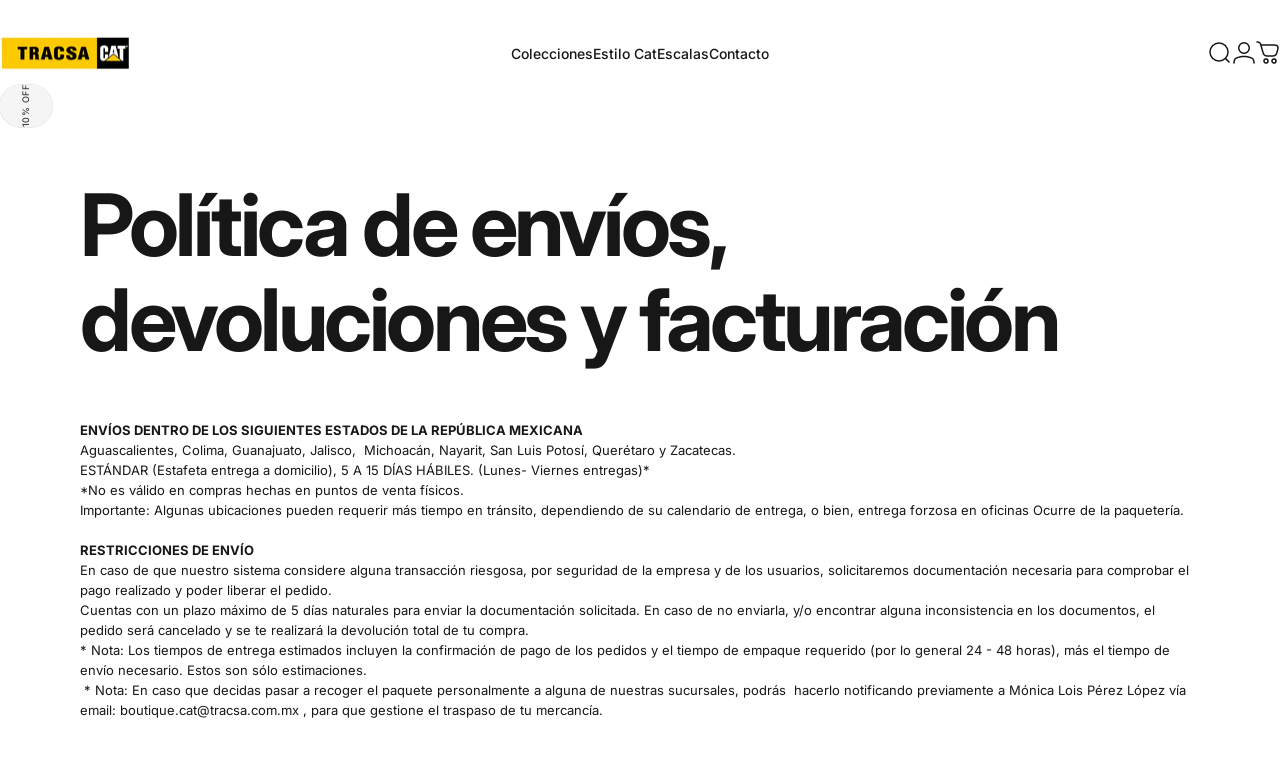

--- FILE ---
content_type: text/html; charset=utf-8
request_url: https://boutique.tracsa.com.mx/?section_id=sections--17118018175059__header
body_size: 15629
content:
<div id="shopify-section-sections--17118018175059__header" class="shopify-section shopify-section-group-header-group header-section"><style>
  #shopify-section-sections--17118018175059__header {
    --section-padding-top: 32px;
    --section-padding-bottom: 32px;
    --color-background: 255 255 255;
    --color-foreground: 23 23 23;
    --color-transparent: 255 255 255;
  }
</style><menu-drawer id="MenuDrawer" class="menu-drawer drawer drawer--start z-30 fixed bottom-0 left-0 h-full w-full pointer-events-none"
  data-section-id="sections--17118018175059__header"
  hidden
>
  <overlay-element class="overlay fixed-modal invisible opacity-0 fixed bottom-0 left-0 w-full h-screen pointer-events-none" aria-controls="MenuDrawer" aria-expanded="false"></overlay-element>
  <div class="drawer__inner z-10 absolute top-0 flex flex-col w-full h-full overflow-hidden">
    <gesture-element class="drawer__header flex justify-between opacity-0 invisible relative">
      <span class="drawer__title heading lg:text-3xl text-2xl leading-none tracking-tight"></span>
      <button class="button button--secondary button--close drawer__close hidden sm:flex items-center justify-center" type="button" is="hover-button" aria-controls="MenuDrawer" aria-expanded="false" aria-label="Cerrar">
        <span class="btn-fill" data-fill></span>
        <span class="btn-text"><svg class="icon icon-close icon-sm" viewBox="0 0 20 20" stroke="currentColor" fill="none" xmlns="http://www.w3.org/2000/svg">
      <path stroke-linecap="round" stroke-linejoin="round" d="M5 15L15 5M5 5L15 15"></path>
    </svg></span>
      </button>
    </gesture-element>
    <div class="drawer__content opacity-0 invisible flex flex-col h-full grow shrink">
      <nav class="relative grow overflow-hidden" role="navigation">
        <ul class="drawer__scrollable drawer__menu relative w-full h-full" role="list" data-parent><li class="drawer__menu-group"><details is="menu-details">
  <summary class="drawer__menu-item block cursor-pointer relative" aria-expanded="false">
    <button type="button" class="heading text-2xl leading-none tracking-tight">Colecciones</button>
  </summary>
  <div class="drawer__submenu z-1 absolute top-0 left-0 flex flex-col w-full h-full" data-parent>
    <button type="button" class="tracking-tight heading text-base shrink-0 flex items-center gap-3 w-full" data-close>Colecciones</button><ul id="DrawerSubMenu-sections--17118018175059__header-1" class="drawer__scrollable flex flex-col h-full"><li class="drawer__menu-group"><details is="menu-details">
                    <summary class="drawer__menu-item block heading text-2xl leading-none tracking-tight cursor-pointer relative" aria-expanded="false">Herramientas</summary>
                    <div class="drawer__submenu z-1 absolute top-0 left-0 flex flex-col w-full h-full">
                      <button type="button" class="tracking-tight heading text-base flex items-center gap-3 w-full" data-close>Herramientas</button>
                      <div class="drawer__scrollable flex flex-col h-full">
                        <div class="horizontal-products product-grid"><div class="horizontal-product flex items-center gap-4 md:gap-6 w-full">
  <a class="horizontal-product__media media media--wide media--contain relative overflow-hidden shrink-0" href="/products/cat000525" tabindex="-1"><img src="//boutique.tracsa.com.mx/cdn/shop/files/251217-tracsa-boutique-productos-herramientas-desarmador-CAT000525.webp?v=1766005541&amp;width=1000" alt="DESARMADOR DE BOLSILLO CAT" srcset="//boutique.tracsa.com.mx/cdn/shop/files/251217-tracsa-boutique-productos-herramientas-desarmador-CAT000525.webp?v=1766005541&amp;width=180 180w, //boutique.tracsa.com.mx/cdn/shop/files/251217-tracsa-boutique-productos-herramientas-desarmador-CAT000525.webp?v=1766005541&amp;width=360 360w, //boutique.tracsa.com.mx/cdn/shop/files/251217-tracsa-boutique-productos-herramientas-desarmador-CAT000525.webp?v=1766005541&amp;width=540 540w" width="1000" height="1000" loading="lazy" is="lazy-image"></a>
  <div class="horizontal-product__details flex flex-col justify-start gap-1d5">
    <div class="flex flex-col gap-1">
      <div class="block"><a href="/products/cat000525" class="horizontal-product__title reversed-link font-medium text-base leading-tight">DESARMADOR DE BOLSILLO CAT</a>
      </div>
    </div>
    
    <div class="flex flex-col gap-1"><div class="price flex flex-wrap items-end gap-2 text-sm"
><span class="price__regular whitespace-nowrap">$ 150.00 MXN</span></div>
</div>
  </div><div class="horizontal-product__quantity shrink-0 text-sm sm:block">
      <div class="grid gap-3"><form method="post" action="/cart/add" id="product_form_4428764708947" accept-charset="UTF-8" class="shopify-product-form" enctype="multipart/form-data" is="product-form"><input type="hidden" name="form_type" value="product" /><input type="hidden" name="utf8" value="✓" /><input type="hidden" name="id" value="31659772543059" />
              <button type="submit" class="button button--primary button--small icon-with-text" is="hover-button" data-variant-id="31659772543059" aria-label="Agregar">
                <span class="btn-fill" data-fill></span>
                <span class="btn-text"><svg class="icon icon-plus icon-2xs" viewBox="0 0 12 12" stroke="currentColor" fill="none" xmlns="http://www.w3.org/2000/svg">
      <path stroke-linecap="round" stroke-linejoin="round" d="M2.5 6H6M9.5 6H6M6 6V2.5M6 6V9.5"></path>
    </svg><span class="hidden md:block" data-sold-out="Agotado">Agregar</span>
                </span>
              </button><input type="hidden" name="product-id" value="4428764708947" /><input type="hidden" name="section-id" value="sections--17118018175059__header" /></form></div>
    </div></div>
<div class="horizontal-product flex items-center gap-4 md:gap-6 w-full">
  <a class="horizontal-product__media media media--wide media--contain relative overflow-hidden shrink-0" href="/products/cat000526" tabindex="-1"><img src="//boutique.tracsa.com.mx/cdn/shop/files/251217-tracsa-boutique-productos-herramientas-portatil-CAT000526-1.webp?v=1766006037&amp;width=1000" alt="HERRAMIENTAS PORTÁTIL CAT" srcset="//boutique.tracsa.com.mx/cdn/shop/files/251217-tracsa-boutique-productos-herramientas-portatil-CAT000526-1.webp?v=1766006037&amp;width=180 180w, //boutique.tracsa.com.mx/cdn/shop/files/251217-tracsa-boutique-productos-herramientas-portatil-CAT000526-1.webp?v=1766006037&amp;width=360 360w, //boutique.tracsa.com.mx/cdn/shop/files/251217-tracsa-boutique-productos-herramientas-portatil-CAT000526-1.webp?v=1766006037&amp;width=540 540w" width="1000" height="1000" loading="lazy" is="lazy-image"></a>
  <div class="horizontal-product__details flex flex-col justify-start gap-1d5">
    <div class="flex flex-col gap-1">
      <div class="block"><a href="/products/cat000526" class="horizontal-product__title reversed-link font-medium text-base leading-tight">HERRAMIENTAS PORTÁTIL CAT</a>
      </div>
    </div>
    
    <div class="flex flex-col gap-1"><div class="price flex flex-wrap items-end gap-2 text-sm"
><span class="price__regular whitespace-nowrap">$ 344.00 MXN</span></div>
</div>
  </div><div class="horizontal-product__quantity shrink-0 text-sm sm:block">
      <div class="grid gap-3"><form method="post" action="/cart/add" id="product_form_4426576068691" accept-charset="UTF-8" class="shopify-product-form" enctype="multipart/form-data" is="product-form"><input type="hidden" name="form_type" value="product" /><input type="hidden" name="utf8" value="✓" /><input type="hidden" name="id" value="31650419114067" />
              <button type="submit" class="button button--primary button--small icon-with-text" is="hover-button" data-variant-id="31650419114067" aria-label="Agregar">
                <span class="btn-fill" data-fill></span>
                <span class="btn-text"><svg class="icon icon-plus icon-2xs" viewBox="0 0 12 12" stroke="currentColor" fill="none" xmlns="http://www.w3.org/2000/svg">
      <path stroke-linecap="round" stroke-linejoin="round" d="M2.5 6H6M9.5 6H6M6 6V2.5M6 6V9.5"></path>
    </svg><span class="hidden md:block" data-sold-out="Agotado">Agregar</span>
                </span>
              </button><input type="hidden" name="product-id" value="4426576068691" /><input type="hidden" name="section-id" value="sections--17118018175059__header" /></form></div>
    </div></div>
<div class="horizontal-product flex items-center gap-4 md:gap-6 w-full">
  <a class="horizontal-product__media media media--wide media--contain relative overflow-hidden shrink-0" href="/products/csa-rebel-100-af" tabindex="-1"><img src="//boutique.tracsa.com.mx/cdn/shop/files/ImagendeWhatsApp2025-12-11alas13.21.08_e8772b82.jpg?v=1768592306&amp;width=1248" alt="Gafas de Seguridad CAT Unisex Certificadas | CSA-REBEL-100-AF" srcset="//boutique.tracsa.com.mx/cdn/shop/files/ImagendeWhatsApp2025-12-11alas13.21.08_e8772b82.jpg?v=1768592306&amp;width=180 180w, //boutique.tracsa.com.mx/cdn/shop/files/ImagendeWhatsApp2025-12-11alas13.21.08_e8772b82.jpg?v=1768592306&amp;width=360 360w, //boutique.tracsa.com.mx/cdn/shop/files/ImagendeWhatsApp2025-12-11alas13.21.08_e8772b82.jpg?v=1768592306&amp;width=540 540w" width="1248" height="832" loading="lazy" is="lazy-image"></a>
  <div class="horizontal-product__details flex flex-col justify-start gap-1d5">
    <div class="flex flex-col gap-1">
      <div class="block"><a href="/products/csa-rebel-100-af" class="horizontal-product__title reversed-link font-medium text-base leading-tight">Gafas de Seguridad CAT Unisex Certificadas | CSA-REBEL-100-AF</a>
      </div>
    </div>
    
    <div class="flex flex-col gap-1"><div class="price flex flex-wrap items-end gap-2 text-sm"
><span class="price__regular whitespace-nowrap">$ 530.00 MXN</span></div>
</div>
  </div><div class="horizontal-product__quantity shrink-0 text-sm sm:block">
      <div class="grid gap-3"><form method="post" action="/cart/add" id="product_form_7802596360275" accept-charset="UTF-8" class="shopify-product-form" enctype="multipart/form-data" is="product-form"><input type="hidden" name="form_type" value="product" /><input type="hidden" name="utf8" value="✓" /><input type="hidden" name="id" value="43434375938131" />
              <button type="submit" class="button button--primary button--small icon-with-text" is="hover-button" data-variant-id="43434375938131" aria-label="Agregar">
                <span class="btn-fill" data-fill></span>
                <span class="btn-text"><svg class="icon icon-plus icon-2xs" viewBox="0 0 12 12" stroke="currentColor" fill="none" xmlns="http://www.w3.org/2000/svg">
      <path stroke-linecap="round" stroke-linejoin="round" d="M2.5 6H6M9.5 6H6M6 6V2.5M6 6V9.5"></path>
    </svg><span class="hidden md:block" data-sold-out="Agotado">Agregar</span>
                </span>
              </button><input type="hidden" name="product-id" value="7802596360275" /><input type="hidden" name="section-id" value="sections--17118018175059__header" /></form></div>
    </div></div>
<div class="horizontal-product flex items-center gap-4 md:gap-6 w-full">
  <a class="horizontal-product__media media media--wide media--contain relative overflow-hidden shrink-0" href="/products/csa-shield-100" tabindex="-1"><img src="//boutique.tracsa.com.mx/cdn/shop/files/D_NQ_NP_2X_988724-MLM41310371674_042020-F.webp?v=1768586814&amp;width=1248" alt="Lentes de Seguridad Caterpillar Claros Unisex | CSA-SHIELD-100" srcset="//boutique.tracsa.com.mx/cdn/shop/files/D_NQ_NP_2X_988724-MLM41310371674_042020-F.webp?v=1768586814&amp;width=180 180w, //boutique.tracsa.com.mx/cdn/shop/files/D_NQ_NP_2X_988724-MLM41310371674_042020-F.webp?v=1768586814&amp;width=360 360w, //boutique.tracsa.com.mx/cdn/shop/files/D_NQ_NP_2X_988724-MLM41310371674_042020-F.webp?v=1768586814&amp;width=540 540w" width="1248" height="832" loading="lazy" is="lazy-image"></a>
  <div class="horizontal-product__details flex flex-col justify-start gap-1d5">
    <div class="flex flex-col gap-1">
      <div class="block"><a href="/products/csa-shield-100" class="horizontal-product__title reversed-link font-medium text-base leading-tight">Lentes de Seguridad Caterpillar Claros Unisex | CSA-SHIELD-100</a>
      </div>
    </div>
    
    <div class="flex flex-col gap-1"><div class="price flex flex-wrap items-end gap-2 text-sm"
><span class="price__regular whitespace-nowrap">$ 210.00 MXN</span></div>
</div>
  </div><div class="horizontal-product__quantity shrink-0 text-sm sm:block">
      <div class="grid gap-3"><form method="post" action="/cart/add" id="product_form_7802570211411" accept-charset="UTF-8" class="shopify-product-form" enctype="multipart/form-data" is="product-form"><input type="hidden" name="form_type" value="product" /><input type="hidden" name="utf8" value="✓" /><input type="hidden" name="id" value="43434299326547" />
              <button type="submit" class="button button--primary button--small icon-with-text" is="hover-button" data-variant-id="43434299326547" aria-label="Agregar">
                <span class="btn-fill" data-fill></span>
                <span class="btn-text"><svg class="icon icon-plus icon-2xs" viewBox="0 0 12 12" stroke="currentColor" fill="none" xmlns="http://www.w3.org/2000/svg">
      <path stroke-linecap="round" stroke-linejoin="round" d="M2.5 6H6M9.5 6H6M6 6V2.5M6 6V9.5"></path>
    </svg><span class="hidden md:block" data-sold-out="Agotado">Agregar</span>
                </span>
              </button><input type="hidden" name="product-id" value="7802570211411" /><input type="hidden" name="section-id" value="sections--17118018175059__header" /></form></div>
    </div></div>
</div>
                      </div>
                      <div class="drawer__sticky w-full">
                        <a class="button button--primary icon-with-text w-full" href="/collections/herramientas-y-seguridad" is="hover-link">
                          <span class="btn-fill" data-fill></span>
                          <span class="btn-text">
                            Todos los productos de Herramientas
                            (14)<svg class="icon icon-arrow-right icon-sm transform" viewBox="0 0 21 20" stroke="currentColor" fill="none" xmlns="http://www.w3.org/2000/svg">
      <path stroke-linecap="round" stroke-linejoin="round" d="M3 10H18M18 10L12.1667 4.16675M18 10L12.1667 15.8334"></path>
    </svg></span>
                        </a>
                      </div>
                    </div>
                  </details></li><li class="drawer__menu-group"><details is="menu-details">
                    <summary class="drawer__menu-item block heading text-2xl leading-none tracking-tight cursor-pointer relative" aria-expanded="false">Camping y exteriores</summary>
                    <div class="drawer__submenu z-1 absolute top-0 left-0 flex flex-col w-full h-full">
                      <button type="button" class="tracking-tight heading text-base flex items-center gap-3 w-full" data-close>Camping y exteriores</button>
                      <div class="drawer__scrollable flex flex-col h-full">
                        <div class="horizontal-products product-grid"><div class="horizontal-product flex items-center gap-4 md:gap-6 w-full">
  <a class="horizontal-product__media media media--wide media--contain relative overflow-hidden shrink-0" href="/products/85981" tabindex="-1"><img src="//boutique.tracsa.com.mx/cdn/shop/products/85981.jpg?v=1616802584&amp;width=438" alt="LLAVERO EXCAVADORA CATERPILLAR 320" srcset="//boutique.tracsa.com.mx/cdn/shop/products/85981.jpg?v=1616802584&amp;width=180 180w, //boutique.tracsa.com.mx/cdn/shop/products/85981.jpg?v=1616802584&amp;width=360 360w" width="438" height="195" loading="lazy" is="lazy-image"></a>
  <div class="horizontal-product__details flex flex-col justify-start gap-1d5">
    <div class="flex flex-col gap-1">
      <div class="block"><a href="/products/85981" class="horizontal-product__title reversed-link font-medium text-base leading-tight">LLAVERO EXCAVADORA CATERPILLAR 320</a>
      </div>
    </div>
    
    <div class="flex flex-col gap-1"><div class="price flex flex-wrap items-end gap-2 text-sm"
><span class="price__regular whitespace-nowrap">$ 230.00 MXN</span></div>
</div>
  </div><div class="horizontal-product__quantity shrink-0 text-sm sm:block">
      <div class="grid gap-3"><form method="post" action="/cart/add" id="product_form_6549216034899" accept-charset="UTF-8" class="shopify-product-form" enctype="multipart/form-data" is="product-form"><input type="hidden" name="form_type" value="product" /><input type="hidden" name="utf8" value="✓" /><input type="hidden" name="id" value="39292842213459" />
              <button type="submit" class="button button--primary button--small icon-with-text" is="hover-button" data-variant-id="39292842213459" aria-label="Agregar">
                <span class="btn-fill" data-fill></span>
                <span class="btn-text"><svg class="icon icon-plus icon-2xs" viewBox="0 0 12 12" stroke="currentColor" fill="none" xmlns="http://www.w3.org/2000/svg">
      <path stroke-linecap="round" stroke-linejoin="round" d="M2.5 6H6M9.5 6H6M6 6V2.5M6 6V9.5"></path>
    </svg><span class="hidden md:block" data-sold-out="Agotado">Agregar</span>
                </span>
              </button><input type="hidden" name="product-id" value="6549216034899" /><input type="hidden" name="section-id" value="sections--17118018175059__header" /></form></div>
    </div></div>
<div class="horizontal-product flex items-center gap-4 md:gap-6 w-full">
  <a class="horizontal-product__media media media--wide media--contain relative overflow-hidden shrink-0" href="/products/va-332-casco" tabindex="-1"><img src="//boutique.tracsa.com.mx/cdn/shop/products/CAT000574.jpg?v=1635198022&amp;width=673" alt="Llavero Casco de Seguridad con Luz LED y Destapador | Modelo VA-332 CASCO" srcset="//boutique.tracsa.com.mx/cdn/shop/products/CAT000574.jpg?v=1635198022&amp;width=180 180w, //boutique.tracsa.com.mx/cdn/shop/products/CAT000574.jpg?v=1635198022&amp;width=360 360w, //boutique.tracsa.com.mx/cdn/shop/products/CAT000574.jpg?v=1635198022&amp;width=540 540w" width="673" height="363" loading="lazy" is="lazy-image"></a>
  <div class="horizontal-product__details flex flex-col justify-start gap-1d5">
    <div class="flex flex-col gap-1">
      <div class="block"><a href="/products/va-332-casco" class="horizontal-product__title reversed-link font-medium text-base leading-tight">Llavero Casco de Seguridad con Luz LED y Destapador | Modelo VA-332 CASCO</a>
      </div>
    </div>
    
    <div class="flex flex-col gap-1"><div class="price flex flex-wrap items-end gap-2 text-sm"
><span class="price__regular whitespace-nowrap">$ 53.00 MXN</span></div>
</div>
  </div><div class="horizontal-product__quantity shrink-0 text-sm sm:block">
      <div class="grid gap-3"><form method="post" action="/cart/add" id="product_form_6636679495763" accept-charset="UTF-8" class="shopify-product-form" enctype="multipart/form-data" is="product-form"><input type="hidden" name="form_type" value="product" /><input type="hidden" name="utf8" value="✓" /><input type="hidden" name="id" value="39501941637203" />
              <button type="submit" class="button button--primary button--small icon-with-text" is="hover-button" data-variant-id="39501941637203" aria-label="Agregar">
                <span class="btn-fill" data-fill></span>
                <span class="btn-text"><svg class="icon icon-plus icon-2xs" viewBox="0 0 12 12" stroke="currentColor" fill="none" xmlns="http://www.w3.org/2000/svg">
      <path stroke-linecap="round" stroke-linejoin="round" d="M2.5 6H6M9.5 6H6M6 6V2.5M6 6V9.5"></path>
    </svg><span class="hidden md:block" data-sold-out="Agotado">Agregar</span>
                </span>
              </button><input type="hidden" name="product-id" value="6636679495763" /><input type="hidden" name="section-id" value="sections--17118018175059__header" /></form></div>
    </div></div>
<div class="horizontal-product flex items-center gap-4 md:gap-6 w-full">
  <a class="horizontal-product__media media media--wide media--contain relative overflow-hidden shrink-0" href="/products/cat000637" tabindex="-1"><img src="//boutique.tracsa.com.mx/cdn/shop/files/637.2_b970ed48-573c-4812-8977-2f3ee9c9b478.jpg?v=1718900082&amp;width=722" alt="TAZA CERAMICA EXCAVADORA" srcset="//boutique.tracsa.com.mx/cdn/shop/files/637.2_b970ed48-573c-4812-8977-2f3ee9c9b478.jpg?v=1718900082&amp;width=180 180w, //boutique.tracsa.com.mx/cdn/shop/files/637.2_b970ed48-573c-4812-8977-2f3ee9c9b478.jpg?v=1718900082&amp;width=360 360w, //boutique.tracsa.com.mx/cdn/shop/files/637.2_b970ed48-573c-4812-8977-2f3ee9c9b478.jpg?v=1718900082&amp;width=540 540w" width="722" height="1033" loading="lazy" is="lazy-image"></a>
  <div class="horizontal-product__details flex flex-col justify-start gap-1d5">
    <div class="flex flex-col gap-1">
      <div class="block"><a href="/products/cat000637" class="horizontal-product__title reversed-link font-medium text-base leading-tight">TAZA CERAMICA EXCAVADORA</a>
      </div>
    </div>
    
    <div class="flex flex-col gap-1"><div class="price flex flex-wrap items-end gap-2 text-sm"
><span class="price__regular whitespace-nowrap">$ 841.00 MXN</span></div>
</div>
  </div><div class="horizontal-product__quantity shrink-0 text-sm sm:block">
      <div class="grid gap-3"><span class="button button--primary button--small" disabled="disabled">Agotado</span></div>
    </div></div>
<div class="horizontal-product flex items-center gap-4 md:gap-6 w-full">
  <a class="horizontal-product__media media media--wide media--contain relative overflow-hidden shrink-0" href="/products/85985" tabindex="-1"><img src="//boutique.tracsa.com.mx/cdn/shop/products/85985.jpg?v=1678988610&amp;width=434" alt="LLAVERO MINING TRUCK 770 CATERPILLAR" srcset="//boutique.tracsa.com.mx/cdn/shop/products/85985.jpg?v=1678988610&amp;width=180 180w, //boutique.tracsa.com.mx/cdn/shop/products/85985.jpg?v=1678988610&amp;width=360 360w" width="434" height="177" loading="lazy" is="lazy-image"></a>
  <div class="horizontal-product__details flex flex-col justify-start gap-1d5">
    <div class="flex flex-col gap-1">
      <div class="block"><a href="/products/85985" class="horizontal-product__title reversed-link font-medium text-base leading-tight">LLAVERO MINING TRUCK 770 CATERPILLAR</a>
      </div>
    </div>
    
    <div class="flex flex-col gap-1"><div class="price flex flex-wrap items-end gap-2 text-sm"
><span class="price__regular whitespace-nowrap">$ 230.00 MXN</span></div>
</div>
  </div><div class="horizontal-product__quantity shrink-0 text-sm sm:block">
      <div class="grid gap-3"><form method="post" action="/cart/add" id="product_form_6957823819859" accept-charset="UTF-8" class="shopify-product-form" enctype="multipart/form-data" is="product-form"><input type="hidden" name="form_type" value="product" /><input type="hidden" name="utf8" value="✓" /><input type="hidden" name="id" value="40569726435411" />
              <button type="submit" class="button button--primary button--small icon-with-text" is="hover-button" data-variant-id="40569726435411" aria-label="Agregar">
                <span class="btn-fill" data-fill></span>
                <span class="btn-text"><svg class="icon icon-plus icon-2xs" viewBox="0 0 12 12" stroke="currentColor" fill="none" xmlns="http://www.w3.org/2000/svg">
      <path stroke-linecap="round" stroke-linejoin="round" d="M2.5 6H6M9.5 6H6M6 6V2.5M6 6V9.5"></path>
    </svg><span class="hidden md:block" data-sold-out="Agotado">Agregar</span>
                </span>
              </button><input type="hidden" name="product-id" value="6957823819859" /><input type="hidden" name="section-id" value="sections--17118018175059__header" /></form></div>
    </div></div>
</div>
                      </div>
                      <div class="drawer__sticky w-full">
                        <a class="button button--primary icon-with-text w-full" href="/collections/camping-y-exteriores" is="hover-link">
                          <span class="btn-fill" data-fill></span>
                          <span class="btn-text">
                            Todos los productos de Camping y exteriores
                            (17)<svg class="icon icon-arrow-right icon-sm transform" viewBox="0 0 21 20" stroke="currentColor" fill="none" xmlns="http://www.w3.org/2000/svg">
      <path stroke-linecap="round" stroke-linejoin="round" d="M3 10H18M18 10L12.1667 4.16675M18 10L12.1667 15.8334"></path>
    </svg></span>
                        </a>
                      </div>
                    </div>
                  </details></li><li class="drawer__menu-group"><details is="menu-details">
                    <summary class="drawer__menu-item block heading text-2xl leading-none tracking-tight cursor-pointer relative" aria-expanded="false">Oficina</summary>
                    <div class="drawer__submenu z-1 absolute top-0 left-0 flex flex-col w-full h-full">
                      <button type="button" class="tracking-tight heading text-base flex items-center gap-3 w-full" data-close>Oficina</button>
                      <div class="drawer__scrollable flex flex-col h-full">
                        <div class="horizontal-products product-grid"><div class="horizontal-product flex items-center gap-4 md:gap-6 w-full">
  <a class="horizontal-product__media media media--wide media--contain relative overflow-hidden shrink-0" href="/products/cat000614" tabindex="-1"><img src="//boutique.tracsa.com.mx/cdn/shop/products/CAT000614.jpg?v=1665771428&amp;width=435" alt="SET DE POST-IT CAT" srcset="//boutique.tracsa.com.mx/cdn/shop/products/CAT000614.jpg?v=1665771428&amp;width=180 180w, //boutique.tracsa.com.mx/cdn/shop/products/CAT000614.jpg?v=1665771428&amp;width=360 360w" width="435" height="352" loading="lazy" is="lazy-image"></a>
  <div class="horizontal-product__details flex flex-col justify-start gap-1d5">
    <div class="flex flex-col gap-1">
      <div class="block"><a href="/products/cat000614" class="horizontal-product__title reversed-link font-medium text-base leading-tight">SET DE POST-IT CAT</a>
      </div>
    </div>
    
    <div class="flex flex-col gap-1"><div class="price flex flex-wrap items-end gap-2 text-sm"
><span class="price__regular whitespace-nowrap">$ 227.00 MXN</span></div>
</div>
  </div><div class="horizontal-product__quantity shrink-0 text-sm sm:block">
      <div class="grid gap-3"><span class="button button--primary button--small" disabled="disabled">Agotado</span></div>
    </div></div>
<div class="horizontal-product flex items-center gap-4 md:gap-6 w-full">
  <a class="horizontal-product__media media media--wide media--contain relative overflow-hidden shrink-0" href="/products/cat000632" tabindex="-1"><img src="//boutique.tracsa.com.mx/cdn/shop/files/CAT000632-DSC07137.png?v=1765385142&amp;width=1024" alt="TERMO AZUL CAT" srcset="//boutique.tracsa.com.mx/cdn/shop/files/CAT000632-DSC07137.png?v=1765385142&amp;width=180 180w, //boutique.tracsa.com.mx/cdn/shop/files/CAT000632-DSC07137.png?v=1765385142&amp;width=360 360w, //boutique.tracsa.com.mx/cdn/shop/files/CAT000632-DSC07137.png?v=1765385142&amp;width=540 540w" width="1024" height="1024" loading="lazy" is="lazy-image"></a>
  <div class="horizontal-product__details flex flex-col justify-start gap-1d5">
    <div class="flex flex-col gap-1">
      <div class="block"><a href="/products/cat000632" class="horizontal-product__title reversed-link font-medium text-base leading-tight">TERMO AZUL CAT</a>
      </div>
    </div>
    
    <div class="flex flex-col gap-1"><div class="price flex flex-wrap items-end gap-2 text-sm"
><span class="price__regular whitespace-nowrap">$ 463.04 MXN</span></div>
</div>
  </div><div class="horizontal-product__quantity shrink-0 text-sm sm:block">
      <div class="grid gap-3"><form method="post" action="/cart/add" id="product_form_7780405805139" accept-charset="UTF-8" class="shopify-product-form" enctype="multipart/form-data" is="product-form"><input type="hidden" name="form_type" value="product" /><input type="hidden" name="utf8" value="✓" /><input type="hidden" name="id" value="43344265478227" />
              <button type="submit" class="button button--primary button--small icon-with-text" is="hover-button" data-variant-id="43344265478227" aria-label="Agregar">
                <span class="btn-fill" data-fill></span>
                <span class="btn-text"><svg class="icon icon-plus icon-2xs" viewBox="0 0 12 12" stroke="currentColor" fill="none" xmlns="http://www.w3.org/2000/svg">
      <path stroke-linecap="round" stroke-linejoin="round" d="M2.5 6H6M9.5 6H6M6 6V2.5M6 6V9.5"></path>
    </svg><span class="hidden md:block" data-sold-out="Agotado">Agregar</span>
                </span>
              </button><input type="hidden" name="product-id" value="7780405805139" /><input type="hidden" name="section-id" value="sections--17118018175059__header" /></form></div>
    </div></div>
<div class="horizontal-product flex items-center gap-4 md:gap-6 w-full">
  <a class="horizontal-product__media media media--wide media--contain relative overflow-hidden shrink-0" href="/products/cat000647" tabindex="-1"><img src="//boutique.tracsa.com.mx/cdn/shop/files/CAT000647-DSC07133.png?v=1765385224&amp;width=1024" alt="TERMO PARA AGUA CAT" srcset="//boutique.tracsa.com.mx/cdn/shop/files/CAT000647-DSC07133.png?v=1765385224&amp;width=180 180w, //boutique.tracsa.com.mx/cdn/shop/files/CAT000647-DSC07133.png?v=1765385224&amp;width=360 360w, //boutique.tracsa.com.mx/cdn/shop/files/CAT000647-DSC07133.png?v=1765385224&amp;width=540 540w" width="1024" height="1024" loading="lazy" is="lazy-image"></a>
  <div class="horizontal-product__details flex flex-col justify-start gap-1d5">
    <div class="flex flex-col gap-1">
      <div class="block"><a href="/products/cat000647" class="horizontal-product__title reversed-link font-medium text-base leading-tight">TERMO PARA AGUA CAT</a>
      </div>
    </div>
    
    <div class="flex flex-col gap-1"><div class="price flex flex-wrap items-end gap-2 text-sm"
><span class="price__regular whitespace-nowrap">$ 545.54 MXN</span></div>
</div>
  </div><div class="horizontal-product__quantity shrink-0 text-sm sm:block">
      <div class="grid gap-3"><span class="button button--primary button--small" disabled="disabled">Agotado</span></div>
    </div></div>
</div>
                      </div>
                      <div class="drawer__sticky w-full">
                        <a class="button button--primary icon-with-text w-full" href="/collections/oficina" is="hover-link">
                          <span class="btn-fill" data-fill></span>
                          <span class="btn-text">
                            Todos los productos de Oficina
                            (18)<svg class="icon icon-arrow-right icon-sm transform" viewBox="0 0 21 20" stroke="currentColor" fill="none" xmlns="http://www.w3.org/2000/svg">
      <path stroke-linecap="round" stroke-linejoin="round" d="M3 10H18M18 10L12.1667 4.16675M18 10L12.1667 15.8334"></path>
    </svg></span>
                        </a>
                      </div>
                    </div>
                  </details></li><li class="drawer__menu-group"><details is="menu-details">
                    <summary class="drawer__menu-item block heading text-2xl leading-none tracking-tight cursor-pointer relative" aria-expanded="false">Mochilas</summary>
                    <div class="drawer__submenu z-1 absolute top-0 left-0 flex flex-col w-full h-full">
                      <button type="button" class="tracking-tight heading text-base flex items-center gap-3 w-full" data-close>Mochilas</button>
                      <div class="drawer__scrollable flex flex-col h-full">
                        <div class="horizontal-products product-grid"><div class="horizontal-product flex items-center gap-4 md:gap-6 w-full">
  <a class="horizontal-product__media media media--wide media--contain relative overflow-hidden shrink-0" href="/products/cat000636" tabindex="-1"><img src="//boutique.tracsa.com.mx/cdn/shop/files/CAT000636-DSC07073.png?v=1765385188&amp;width=1024" alt="PORTAFOLIO CAT" srcset="//boutique.tracsa.com.mx/cdn/shop/files/CAT000636-DSC07073.png?v=1765385188&amp;width=180 180w, //boutique.tracsa.com.mx/cdn/shop/files/CAT000636-DSC07073.png?v=1765385188&amp;width=360 360w, //boutique.tracsa.com.mx/cdn/shop/files/CAT000636-DSC07073.png?v=1765385188&amp;width=540 540w" width="1024" height="1024" loading="lazy" is="lazy-image"></a>
  <div class="horizontal-product__details flex flex-col justify-start gap-1d5">
    <div class="flex flex-col gap-1">
      <div class="block"><a href="/products/cat000636" class="horizontal-product__title reversed-link font-medium text-base leading-tight">PORTAFOLIO CAT</a>
      </div>
    </div>
    
    <div class="flex flex-col gap-1"><div class="price flex flex-wrap items-end gap-2 text-sm"
><span class="price__regular whitespace-nowrap">$ 401.71 MXN</span></div>
</div>
  </div><div class="horizontal-product__quantity shrink-0 text-sm sm:block">
      <div class="grid gap-3"><form method="post" action="/cart/add" id="product_form_7780407181395" accept-charset="UTF-8" class="shopify-product-form" enctype="multipart/form-data" is="product-form"><input type="hidden" name="form_type" value="product" /><input type="hidden" name="utf8" value="✓" /><input type="hidden" name="id" value="43344268755027" />
              <button type="submit" class="button button--primary button--small icon-with-text" is="hover-button" data-variant-id="43344268755027" aria-label="Agregar">
                <span class="btn-fill" data-fill></span>
                <span class="btn-text"><svg class="icon icon-plus icon-2xs" viewBox="0 0 12 12" stroke="currentColor" fill="none" xmlns="http://www.w3.org/2000/svg">
      <path stroke-linecap="round" stroke-linejoin="round" d="M2.5 6H6M9.5 6H6M6 6V2.5M6 6V9.5"></path>
    </svg><span class="hidden md:block" data-sold-out="Agotado">Agregar</span>
                </span>
              </button><input type="hidden" name="product-id" value="7780407181395" /><input type="hidden" name="section-id" value="sections--17118018175059__header" /></form></div>
    </div></div>
</div>
                      </div>
                      <div class="drawer__sticky w-full">
                        <a class="button button--primary icon-with-text w-full" href="/collections/mochilas-y-maletas" is="hover-link">
                          <span class="btn-fill" data-fill></span>
                          <span class="btn-text">
                            Todos los productos de Mochilas
                            (1)<svg class="icon icon-arrow-right icon-sm transform" viewBox="0 0 21 20" stroke="currentColor" fill="none" xmlns="http://www.w3.org/2000/svg">
      <path stroke-linecap="round" stroke-linejoin="round" d="M3 10H18M18 10L12.1667 4.16675M18 10L12.1667 15.8334"></path>
    </svg></span>
                        </a>
                      </div>
                    </div>
                  </details></li><li class="drawer__menu-group"><details is="menu-details">
                    <summary class="drawer__menu-item block heading text-2xl leading-none tracking-tight cursor-pointer relative" aria-expanded="false">Juguetes</summary>
                    <div class="drawer__submenu z-1 absolute top-0 left-0 flex flex-col w-full h-full">
                      <button type="button" class="tracking-tight heading text-base flex items-center gap-3 w-full" data-close>Juguetes</button>
                      <div class="drawer__scrollable flex flex-col h-full">
                        <div class="horizontal-products product-grid"><div class="horizontal-product flex items-center gap-4 md:gap-6 w-full">
  <a class="horizontal-product__media media media--wide media--contain relative overflow-hidden shrink-0" href="/products/85633" tabindex="-1"><img src="//boutique.tracsa.com.mx/cdn/shop/products/85633.jpg?v=1768530786&amp;width=1248" alt="Camión Volquete OX Caterpillar CT660 Escala 1:64 | Modelo 85633" srcset="//boutique.tracsa.com.mx/cdn/shop/products/85633.jpg?v=1768530786&amp;width=180 180w, //boutique.tracsa.com.mx/cdn/shop/products/85633.jpg?v=1768530786&amp;width=360 360w, //boutique.tracsa.com.mx/cdn/shop/products/85633.jpg?v=1768530786&amp;width=540 540w" width="1248" height="832" loading="lazy" is="lazy-image"></a>
  <div class="horizontal-product__details flex flex-col justify-start gap-1d5">
    <div class="flex flex-col gap-1">
      <div class="block"><a href="/products/85633" class="horizontal-product__title reversed-link font-medium text-base leading-tight">Camión Volquete OX Caterpillar CT660 Escala 1:64 | Modelo 85633</a>
      </div>
    </div>
    
    <div class="flex flex-col gap-1"><div class="price flex flex-wrap items-end gap-2 text-sm"
><span class="price__regular whitespace-nowrap">$ 799.00 MXN</span></div>
</div>
  </div><div class="horizontal-product__quantity shrink-0 text-sm sm:block">
      <div class="grid gap-3"><form method="post" action="/cart/add" id="product_form_6549208236115" accept-charset="UTF-8" class="shopify-product-form" enctype="multipart/form-data" is="product-form"><input type="hidden" name="form_type" value="product" /><input type="hidden" name="utf8" value="✓" /><input type="hidden" name="id" value="39292823896147" />
              <button type="submit" class="button button--primary button--small icon-with-text" is="hover-button" data-variant-id="39292823896147" aria-label="Agregar">
                <span class="btn-fill" data-fill></span>
                <span class="btn-text"><svg class="icon icon-plus icon-2xs" viewBox="0 0 12 12" stroke="currentColor" fill="none" xmlns="http://www.w3.org/2000/svg">
      <path stroke-linecap="round" stroke-linejoin="round" d="M2.5 6H6M9.5 6H6M6 6V2.5M6 6V9.5"></path>
    </svg><span class="hidden md:block" data-sold-out="Agotado">Agregar</span>
                </span>
              </button><input type="hidden" name="product-id" value="6549208236115" /><input type="hidden" name="section-id" value="sections--17118018175059__header" /></form></div>
    </div></div>
<div class="horizontal-product flex items-center gap-4 md:gap-6 w-full">
  <a class="horizontal-product__media media media--wide media--contain relative overflow-hidden shrink-0" href="/products/bruder-2483" tabindex="-1"><img src="//boutique.tracsa.com.mx/cdn/shop/products/BRUDER-2439.jpg?v=1521150325&amp;width=1001" alt="JUGUETE BRUDER A ESCALA 1:16 EXCAVADORA CAT" srcset="//boutique.tracsa.com.mx/cdn/shop/products/BRUDER-2439.jpg?v=1521150325&amp;width=180 180w, //boutique.tracsa.com.mx/cdn/shop/products/BRUDER-2439.jpg?v=1521150325&amp;width=360 360w, //boutique.tracsa.com.mx/cdn/shop/products/BRUDER-2439.jpg?v=1521150325&amp;width=540 540w" width="1001" height="1001" loading="lazy" is="lazy-image"></a>
  <div class="horizontal-product__details flex flex-col justify-start gap-1d5">
    <div class="flex flex-col gap-1">
      <div class="block"><a href="/products/bruder-2483" class="horizontal-product__title reversed-link font-medium text-base leading-tight">JUGUETE BRUDER A ESCALA 1:16 EXCAVADORA CAT</a>
      </div>
    </div>
    
    <div class="flex flex-col gap-1"><div class="price flex flex-wrap items-end gap-2 text-sm"
><span class="price__regular whitespace-nowrap">$ 2,059.00 MXN</span></div>
</div>
  </div><div class="horizontal-product__quantity shrink-0 text-sm sm:block">
      <div class="grid gap-3"><form method="post" action="/cart/add" id="product_form_546977579061" accept-charset="UTF-8" class="shopify-product-form" enctype="multipart/form-data" is="product-form"><input type="hidden" name="form_type" value="product" /><input type="hidden" name="utf8" value="✓" /><input type="hidden" name="id" value="7136918798389" />
              <button type="submit" class="button button--primary button--small icon-with-text" is="hover-button" data-variant-id="7136918798389" aria-label="Agregar">
                <span class="btn-fill" data-fill></span>
                <span class="btn-text"><svg class="icon icon-plus icon-2xs" viewBox="0 0 12 12" stroke="currentColor" fill="none" xmlns="http://www.w3.org/2000/svg">
      <path stroke-linecap="round" stroke-linejoin="round" d="M2.5 6H6M9.5 6H6M6 6V2.5M6 6V9.5"></path>
    </svg><span class="hidden md:block" data-sold-out="Agotado">Agregar</span>
                </span>
              </button><input type="hidden" name="product-id" value="546977579061" /><input type="hidden" name="section-id" value="sections--17118018175059__header" /></form></div>
    </div></div>
<div class="horizontal-product flex items-center gap-4 md:gap-6 w-full">
  <a class="horizontal-product__media media media--wide media--contain relative overflow-hidden shrink-0" href="/products/bruder-2443" tabindex="-1"><img src="//boutique.tracsa.com.mx/cdn/shop/products/BRUDER-2444.jpg?v=1521150742&amp;width=500" alt="JUGUETE BRUDER A ESCALA 1:16 BULLDOZER CAT" srcset="//boutique.tracsa.com.mx/cdn/shop/products/BRUDER-2444.jpg?v=1521150742&amp;width=180 180w, //boutique.tracsa.com.mx/cdn/shop/products/BRUDER-2444.jpg?v=1521150742&amp;width=360 360w" width="500" height="500" loading="lazy" is="lazy-image"></a>
  <div class="horizontal-product__details flex flex-col justify-start gap-1d5">
    <div class="flex flex-col gap-1">
      <div class="block"><a href="/products/bruder-2443" class="horizontal-product__title reversed-link font-medium text-base leading-tight">JUGUETE BRUDER A ESCALA 1:16 BULLDOZER CAT</a>
      </div>
    </div>
    
    <div class="flex flex-col gap-1"><div class="price flex flex-wrap items-end gap-2 text-sm"
><span class="price__regular whitespace-nowrap">$ 799.00 MXN</span></div>
</div>
  </div><div class="horizontal-product__quantity shrink-0 text-sm sm:block">
      <div class="grid gap-3"><form method="post" action="/cart/add" id="product_form_546977710133" accept-charset="UTF-8" class="shopify-product-form" enctype="multipart/form-data" is="product-form"><input type="hidden" name="form_type" value="product" /><input type="hidden" name="utf8" value="✓" /><input type="hidden" name="id" value="7136919027765" />
              <button type="submit" class="button button--primary button--small icon-with-text" is="hover-button" data-variant-id="7136919027765" aria-label="Agregar">
                <span class="btn-fill" data-fill></span>
                <span class="btn-text"><svg class="icon icon-plus icon-2xs" viewBox="0 0 12 12" stroke="currentColor" fill="none" xmlns="http://www.w3.org/2000/svg">
      <path stroke-linecap="round" stroke-linejoin="round" d="M2.5 6H6M9.5 6H6M6 6V2.5M6 6V9.5"></path>
    </svg><span class="hidden md:block" data-sold-out="Agotado">Agregar</span>
                </span>
              </button><input type="hidden" name="product-id" value="546977710133" /><input type="hidden" name="section-id" value="sections--17118018175059__header" /></form></div>
    </div></div>
<div class="horizontal-product flex items-center gap-4 md:gap-6 w-full">
  <a class="horizontal-product__media media media--wide media--contain relative overflow-hidden shrink-0" href="/products/bruder-2452" tabindex="-1"><img src="//boutique.tracsa.com.mx/cdn/shop/products/BRUDER-2452.jpg?v=1575670366&amp;width=500" alt="JUGUETE BRUDER, ESCALA 1:16 TRACTOR BULLDOZER CAT" srcset="//boutique.tracsa.com.mx/cdn/shop/products/BRUDER-2452.jpg?v=1575670366&amp;width=180 180w, //boutique.tracsa.com.mx/cdn/shop/products/BRUDER-2452.jpg?v=1575670366&amp;width=360 360w" width="500" height="500" loading="lazy" is="lazy-image"></a>
  <div class="horizontal-product__details flex flex-col justify-start gap-1d5">
    <div class="flex flex-col gap-1">
      <div class="block"><a href="/products/bruder-2452" class="horizontal-product__title reversed-link font-medium text-base leading-tight">JUGUETE BRUDER, ESCALA 1:16 TRACTOR BULLDOZER CAT</a>
      </div>
    </div>
    
    <div class="flex flex-col gap-1"><div class="price flex flex-wrap items-end gap-2 text-sm"
><span class="price__regular whitespace-nowrap">$ 2,549.00 MXN</span></div>
</div>
  </div><div class="horizontal-product__quantity shrink-0 text-sm sm:block">
      <div class="grid gap-3"><form method="post" action="/cart/add" id="product_form_546977808437" accept-charset="UTF-8" class="shopify-product-form" enctype="multipart/form-data" is="product-form"><input type="hidden" name="form_type" value="product" /><input type="hidden" name="utf8" value="✓" /><input type="hidden" name="id" value="7136919158837" />
              <button type="submit" class="button button--primary button--small icon-with-text" is="hover-button" data-variant-id="7136919158837" aria-label="Agregar">
                <span class="btn-fill" data-fill></span>
                <span class="btn-text"><svg class="icon icon-plus icon-2xs" viewBox="0 0 12 12" stroke="currentColor" fill="none" xmlns="http://www.w3.org/2000/svg">
      <path stroke-linecap="round" stroke-linejoin="round" d="M2.5 6H6M9.5 6H6M6 6V2.5M6 6V9.5"></path>
    </svg><span class="hidden md:block" data-sold-out="Agotado">Agregar</span>
                </span>
              </button><input type="hidden" name="product-id" value="546977808437" /><input type="hidden" name="section-id" value="sections--17118018175059__header" /></form></div>
    </div></div>
</div>
                      </div>
                      <div class="drawer__sticky w-full">
                        <a class="button button--primary icon-with-text w-full" href="/collections/juguetes" is="hover-link">
                          <span class="btn-fill" data-fill></span>
                          <span class="btn-text">
                            Todos los productos de Juguetes
                            (25)<svg class="icon icon-arrow-right icon-sm transform" viewBox="0 0 21 20" stroke="currentColor" fill="none" xmlns="http://www.w3.org/2000/svg">
      <path stroke-linecap="round" stroke-linejoin="round" d="M3 10H18M18 10L12.1667 4.16675M18 10L12.1667 15.8334"></path>
    </svg></span>
                        </a>
                      </div>
                    </div>
                  </details></li><li class="drawer__menu-group drawer__promotions">
            <ul class="mega-menu__list grid grid-cols-2 w-full h-full" role="list" tabindex="-1"><li class="drawer__menu-group mega-menu__item flex opacity-0 w-full">
                    <div class="media-card media-card--card media-card--overlap">
                      <a class="media-card__link flex flex-col w-full h-full relative" href="/collections/herramientas-y-seguridad"
                        aria-label="Herramientas"
                        style="--color-foreground: 255 255 255; --color-overlay: 0 0 0; --overlay-opacity: 0.4;"
                      ><div class="media media--square relative overflow-hidden"><img src="//boutique.tracsa.com.mx/cdn/shop/files/251217-tracsa-boutique-megamenu-categoria-herramientas_11zon_a70717aa-85cb-4898-8786-79ace8bbe8ff.webp?v=1765996554&amp;width=427" alt="" srcset="//boutique.tracsa.com.mx/cdn/shop/files/251217-tracsa-boutique-megamenu-categoria-herramientas_11zon_a70717aa-85cb-4898-8786-79ace8bbe8ff.webp?v=1765996554&amp;width=180 180w, //boutique.tracsa.com.mx/cdn/shop/files/251217-tracsa-boutique-megamenu-categoria-herramientas_11zon_a70717aa-85cb-4898-8786-79ace8bbe8ff.webp?v=1765996554&amp;width=360 360w" width="427" height="335" loading="lazy" is="lazy-image"></div><div class="media-card__content flex justify-between items-center gap-4 w-full">
                            <div class="media-card__text opacity-0 shrink-1 grid gap-0d5"><p>
                                  <span class="heading reversed-link text-lg tracking-tighter leading-tight">Herramientas</span>
                                </p><p class="leading-none text-xs xl:text-sm hidden md:block">Ver todos los productos</p></div><svg class="icon icon-arrow-right icon-xs transform shrink-0 hidden md:block" viewBox="0 0 21 20" stroke="currentColor" fill="none" xmlns="http://www.w3.org/2000/svg">
      <path stroke-linecap="round" stroke-linejoin="round" d="M3 10H18M18 10L12.1667 4.16675M18 10L12.1667 15.8334"></path>
    </svg></div></a>
                    </div>
                  </li><li class="drawer__menu-group mega-menu__item flex opacity-0 w-full">
                    <div class="media-card media-card--card media-card--overlap">
                      <a class="media-card__link flex flex-col w-full h-full relative" href="/collections/camping-y-exteriores"
                        aria-label="Camping y exteriores"
                        style="--color-foreground: 255 255 255; --color-overlay: 0 0 0; --overlay-opacity: 0.4;"
                      ><div class="media media--square relative overflow-hidden"><img src="//boutique.tracsa.com.mx/cdn/shop/files/251217-tracsa-boutique-megamenu-categoria-camping_11zon_1350a70c-ddfe-4fc7-9a69-18e22a9698d2.webp?v=1765996553&amp;width=427" alt="" srcset="//boutique.tracsa.com.mx/cdn/shop/files/251217-tracsa-boutique-megamenu-categoria-camping_11zon_1350a70c-ddfe-4fc7-9a69-18e22a9698d2.webp?v=1765996553&amp;width=180 180w, //boutique.tracsa.com.mx/cdn/shop/files/251217-tracsa-boutique-megamenu-categoria-camping_11zon_1350a70c-ddfe-4fc7-9a69-18e22a9698d2.webp?v=1765996553&amp;width=360 360w" width="427" height="335" loading="lazy" is="lazy-image"></div><div class="media-card__content flex justify-between items-center gap-4 w-full">
                            <div class="media-card__text opacity-0 shrink-1 grid gap-0d5"><p>
                                  <span class="heading reversed-link text-lg tracking-tighter leading-tight">Camping y exteriores</span>
                                </p><p class="leading-none text-xs xl:text-sm hidden md:block">Ver todos los productos</p></div><svg class="icon icon-arrow-right icon-xs transform shrink-0 hidden md:block" viewBox="0 0 21 20" stroke="currentColor" fill="none" xmlns="http://www.w3.org/2000/svg">
      <path stroke-linecap="round" stroke-linejoin="round" d="M3 10H18M18 10L12.1667 4.16675M18 10L12.1667 15.8334"></path>
    </svg></div></a>
                    </div>
                  </li><li class="drawer__menu-group mega-menu__item flex opacity-0 w-full">
                    <div class="media-card media-card--card media-card--overlap">
                      <a class="media-card__link flex flex-col w-full h-full relative" href="/collections/oficina"
                        aria-label="Oficina"
                        style="--color-foreground: 255 255 255; --color-overlay: 0 0 0; --overlay-opacity: 0.4;"
                      ><div class="media media--square relative overflow-hidden"><img src="//boutique.tracsa.com.mx/cdn/shop/files/251217-tracsa-boutique-megamenu-categoria-oficina_11zon_19b6be2c-0e06-4dcb-a18f-61fd1d5bf5b5.webp?v=1765996554&amp;width=427" alt="" srcset="//boutique.tracsa.com.mx/cdn/shop/files/251217-tracsa-boutique-megamenu-categoria-oficina_11zon_19b6be2c-0e06-4dcb-a18f-61fd1d5bf5b5.webp?v=1765996554&amp;width=180 180w, //boutique.tracsa.com.mx/cdn/shop/files/251217-tracsa-boutique-megamenu-categoria-oficina_11zon_19b6be2c-0e06-4dcb-a18f-61fd1d5bf5b5.webp?v=1765996554&amp;width=360 360w" width="427" height="335" loading="lazy" is="lazy-image"></div><div class="media-card__content flex justify-between items-center gap-4 w-full">
                            <div class="media-card__text opacity-0 shrink-1 grid gap-0d5"><p>
                                  <span class="heading reversed-link text-lg tracking-tighter leading-tight">Oficina</span>
                                </p><p class="leading-none text-xs xl:text-sm hidden md:block">Ver todos los productos</p></div><svg class="icon icon-arrow-right icon-xs transform shrink-0 hidden md:block" viewBox="0 0 21 20" stroke="currentColor" fill="none" xmlns="http://www.w3.org/2000/svg">
      <path stroke-linecap="round" stroke-linejoin="round" d="M3 10H18M18 10L12.1667 4.16675M18 10L12.1667 15.8334"></path>
    </svg></div></a>
                    </div>
                  </li><li class="drawer__menu-group mega-menu__item flex opacity-0 w-full">
                    <div class="media-card media-card--card media-card--overlap">
                      <a class="media-card__link flex flex-col w-full h-full relative" href="/collections/mochilas-y-maletas"
                        aria-label="Mochilas"
                        style="--color-foreground: 255 255 255; --color-overlay: 0 0 0; --overlay-opacity: 0.4;"
                      ><div class="media media--square relative overflow-hidden"><img src="//boutique.tracsa.com.mx/cdn/shop/files/251217-tracsa-boutique-megamenu-categoria-mochila_11zon_11a73879-bb2a-4f85-b0d1-e6567a199251.webp?v=1765996554&amp;width=427" alt="" srcset="//boutique.tracsa.com.mx/cdn/shop/files/251217-tracsa-boutique-megamenu-categoria-mochila_11zon_11a73879-bb2a-4f85-b0d1-e6567a199251.webp?v=1765996554&amp;width=180 180w, //boutique.tracsa.com.mx/cdn/shop/files/251217-tracsa-boutique-megamenu-categoria-mochila_11zon_11a73879-bb2a-4f85-b0d1-e6567a199251.webp?v=1765996554&amp;width=360 360w" width="427" height="335" loading="lazy" is="lazy-image"></div><div class="media-card__content flex justify-between items-center gap-4 w-full">
                            <div class="media-card__text opacity-0 shrink-1 grid gap-0d5"><p>
                                  <span class="heading reversed-link text-lg tracking-tighter leading-tight">Mochilas</span>
                                </p><p class="leading-none text-xs xl:text-sm hidden md:block">Ver todos los productos</p></div><svg class="icon icon-arrow-right icon-xs transform shrink-0 hidden md:block" viewBox="0 0 21 20" stroke="currentColor" fill="none" xmlns="http://www.w3.org/2000/svg">
      <path stroke-linecap="round" stroke-linejoin="round" d="M3 10H18M18 10L12.1667 4.16675M18 10L12.1667 15.8334"></path>
    </svg></div></a>
                    </div>
                  </li><li class="drawer__menu-group mega-menu__item flex opacity-0 w-full">
                    <div class="media-card media-card--card media-card--overlap">
                      <a class="media-card__link flex flex-col w-full h-full relative" href="/collections/juguetes"
                        aria-label="Juguetes"
                        style="--color-foreground: 255 255 255; --color-overlay: 0 0 0; --overlay-opacity: 0.4;"
                      ><div class="media media--square relative overflow-hidden"><img src="//boutique.tracsa.com.mx/cdn/shop/files/251217-tracsa-boutique-megamenu-categoria-juguetes_11zon_742e510d-5513-427b-9cf0-8bdfe2a262e2.webp?v=1765996554&amp;width=427" alt="" srcset="//boutique.tracsa.com.mx/cdn/shop/files/251217-tracsa-boutique-megamenu-categoria-juguetes_11zon_742e510d-5513-427b-9cf0-8bdfe2a262e2.webp?v=1765996554&amp;width=180 180w, //boutique.tracsa.com.mx/cdn/shop/files/251217-tracsa-boutique-megamenu-categoria-juguetes_11zon_742e510d-5513-427b-9cf0-8bdfe2a262e2.webp?v=1765996554&amp;width=360 360w" width="427" height="335" loading="lazy" is="lazy-image"></div><div class="media-card__content flex justify-between items-center gap-4 w-full">
                            <div class="media-card__text opacity-0 shrink-1 grid gap-0d5"><p>
                                  <span class="heading reversed-link text-lg tracking-tighter leading-tight">Juguetes</span>
                                </p><p class="leading-none text-xs xl:text-sm hidden md:block">Ver todos los productos</p></div><svg class="icon icon-arrow-right icon-xs transform shrink-0 hidden md:block" viewBox="0 0 21 20" stroke="currentColor" fill="none" xmlns="http://www.w3.org/2000/svg">
      <path stroke-linecap="round" stroke-linejoin="round" d="M3 10H18M18 10L12.1667 4.16675M18 10L12.1667 15.8334"></path>
    </svg></div></a>
                    </div>
                  </li></ul>
          </li><li class="mega-menu__footer">
            <a class="button button--primary icon-with-text w-full" href="/collections" is="hover-link">
              <span class="btn-fill" data-fill></span>
              <span class="btn-text">Ver todas las colecciones</span>
            </a>
          </li></ul></div>
</details>
</li><li class="drawer__menu-group"><details is="menu-details">
  <summary class="drawer__menu-item block cursor-pointer relative" aria-expanded="false">
    <button type="button" class="heading text-2xl leading-none tracking-tight">Estilo Cat</button>
  </summary>
  <div class="drawer__submenu z-1 absolute top-0 left-0 flex flex-col w-full h-full" data-parent>
    <button type="button" class="tracking-tight heading text-base shrink-0 flex items-center gap-3 w-full" data-close>Estilo Cat</button><ul id="DrawerSubMenu-sections--17118018175059__header-2" class="drawer__scrollable flex flex-col h-full"><li class="drawer__menu-group"><details is="menu-details">
                    <summary class="drawer__menu-item block heading text-2xl leading-none tracking-tight cursor-pointer relative" aria-expanded="false">Ropa</summary>
                    <div class="drawer__submenu z-1 absolute top-0 left-0 flex flex-col w-full h-full">
                      <button type="button" class="tracking-tight heading text-base flex items-center gap-3 w-full" data-close>Ropa</button>
                      <div class="drawer__scrollable flex flex-col h-full">
                        <div class="horizontal-products product-grid"><div class="horizontal-product flex items-center gap-4 md:gap-6 w-full">
  <a class="horizontal-product__media media media--wide media--contain relative overflow-hidden shrink-0" href="/products/catjcrn" tabindex="-1"><img src="//boutique.tracsa.com.mx/cdn/shop/products/CATJCRN.jpg?v=1580490495&amp;width=466" alt="JERSSEY CABALLERO CAT METALICO" srcset="//boutique.tracsa.com.mx/cdn/shop/products/CATJCRN.jpg?v=1580490495&amp;width=180 180w, //boutique.tracsa.com.mx/cdn/shop/products/CATJCRN.jpg?v=1580490495&amp;width=360 360w" width="466" height="417" loading="lazy" is="lazy-image"></a>
  <div class="horizontal-product__details flex flex-col justify-start gap-1d5">
    <div class="flex flex-col gap-1">
      <div class="block"><a href="/products/catjcrn" class="horizontal-product__title reversed-link font-medium text-base leading-tight">JERSSEY CABALLERO CAT METALICO</a>
      </div>
    </div>
    
    <div class="flex flex-col gap-1"><div class="price flex flex-wrap items-end gap-2 text-sm"
><span class="price__regular whitespace-nowrap">$ 439.00 MXN</span></div>
</div>
  </div><div class="horizontal-product__quantity shrink-0 text-sm sm:block">
      <div class="grid gap-3"><button type="button" class="button button--primary button--small icon-with-text" is="hover-button" aria-controls="Quickview-sections--17118018175059__header-mega_menu_tab_9DcDg4-4395344756819" aria-expanded="false" aria-label="Ver">
                <span class="btn-fill" data-fill></span>
                <span class="btn-text"><svg class="icon icon-plus icon-2xs" viewBox="0 0 12 12" stroke="currentColor" fill="none" xmlns="http://www.w3.org/2000/svg">
      <path stroke-linecap="round" stroke-linejoin="round" d="M2.5 6H6M9.5 6H6M6 6V2.5M6 6V9.5"></path>
    </svg><span class="hidden md:block" data-sold-out="Agotado">Ver</span>
                </span>
              </button>
              <quick-view id="Quickview-sections--17118018175059__header-mega_menu_tab_9DcDg4-4395344756819" class="quick-view x-modal drawer z-40 fixed bottom-0 left-0 h-full w-full pointer-events-none" data-product-url="/products/catjcrn" role="dialog" aria-label="Elegir opciones para JERSSEY CABALLERO CAT METALICO" aria-modal="true" hidden>
                <overlay-element class="overlay fixed-modal invisible opacity-0 fixed bottom-0 left-0 w-full h-screen pointer-events-none" aria-controls="Quickview-sections--17118018175059__header-mega_menu_tab_9DcDg4-4395344756819" aria-expanded="false"></overlay-element>
                <div class="drawer__inner z-10 absolute top-0 flex flex-col w-full h-full overflow-hidden">
                  <gesture-element class="drawer__header flex justify-between opacity-0 invisible relative">
                    <button class="button button--secondary button--close drawer__close z-1 absolute top-0 right-0 flex items-center justify-center opacity-0" type="button" is="hover-button" aria-controls="Quickview-sections--17118018175059__header-mega_menu_tab_9DcDg4-4395344756819" aria-expanded="false" aria-label="Cerrar">
                      <span class="btn-fill" data-fill></span>
                      <span class="btn-text"><svg class="icon icon-close icon-sm" viewBox="0 0 20 20" stroke="currentColor" fill="none" xmlns="http://www.w3.org/2000/svg">
      <path stroke-linecap="round" stroke-linejoin="round" d="M5 15L15 5M5 5L15 15"></path>
    </svg></span>
                    </button>
                  </gesture-element>
                  <div class="quick-view__content drawer__content opacity-0 invisible flex flex-col h-full grow shrink"></div>
                </div>
              </quick-view></div>
    </div></div>
<div class="horizontal-product flex items-center gap-4 md:gap-6 w-full">
  <a class="horizontal-product__media media media--wide media--contain relative overflow-hidden shrink-0" href="/products/catjcrnn" tabindex="-1"><img src="//boutique.tracsa.com.mx/cdn/shop/products/CATJCRNN.jpg?v=1580491429&amp;width=432" alt="JERSSEY CATERPILLAR CABALLERO BLACK/BLACK" srcset="//boutique.tracsa.com.mx/cdn/shop/products/CATJCRNN.jpg?v=1580491429&amp;width=180 180w, //boutique.tracsa.com.mx/cdn/shop/products/CATJCRNN.jpg?v=1580491429&amp;width=360 360w" width="432" height="396" loading="lazy" is="lazy-image"></a>
  <div class="horizontal-product__details flex flex-col justify-start gap-1d5">
    <div class="flex flex-col gap-1">
      <div class="block"><a href="/products/catjcrnn" class="horizontal-product__title reversed-link font-medium text-base leading-tight">JERSSEY CATERPILLAR CABALLERO BLACK/BLACK</a>
      </div>
    </div>
    
    <div class="flex flex-col gap-1"><div class="price flex flex-wrap items-end gap-2 text-sm"
><span class="price__regular whitespace-nowrap">$ 439.00 MXN</span></div>
</div>
  </div><div class="horizontal-product__quantity shrink-0 text-sm sm:block">
      <div class="grid gap-3"><button type="button" class="button button--primary button--small icon-with-text" is="hover-button" aria-controls="Quickview-sections--17118018175059__header-mega_menu_tab_9DcDg4-4395349475411" aria-expanded="false" aria-label="Ver">
                <span class="btn-fill" data-fill></span>
                <span class="btn-text"><svg class="icon icon-plus icon-2xs" viewBox="0 0 12 12" stroke="currentColor" fill="none" xmlns="http://www.w3.org/2000/svg">
      <path stroke-linecap="round" stroke-linejoin="round" d="M2.5 6H6M9.5 6H6M6 6V2.5M6 6V9.5"></path>
    </svg><span class="hidden md:block" data-sold-out="Agotado">Ver</span>
                </span>
              </button>
              <quick-view id="Quickview-sections--17118018175059__header-mega_menu_tab_9DcDg4-4395349475411" class="quick-view x-modal drawer z-40 fixed bottom-0 left-0 h-full w-full pointer-events-none" data-product-url="/products/catjcrnn" role="dialog" aria-label="Elegir opciones para JERSSEY CATERPILLAR CABALLERO BLACK/BLACK" aria-modal="true" hidden>
                <overlay-element class="overlay fixed-modal invisible opacity-0 fixed bottom-0 left-0 w-full h-screen pointer-events-none" aria-controls="Quickview-sections--17118018175059__header-mega_menu_tab_9DcDg4-4395349475411" aria-expanded="false"></overlay-element>
                <div class="drawer__inner z-10 absolute top-0 flex flex-col w-full h-full overflow-hidden">
                  <gesture-element class="drawer__header flex justify-between opacity-0 invisible relative">
                    <button class="button button--secondary button--close drawer__close z-1 absolute top-0 right-0 flex items-center justify-center opacity-0" type="button" is="hover-button" aria-controls="Quickview-sections--17118018175059__header-mega_menu_tab_9DcDg4-4395349475411" aria-expanded="false" aria-label="Cerrar">
                      <span class="btn-fill" data-fill></span>
                      <span class="btn-text"><svg class="icon icon-close icon-sm" viewBox="0 0 20 20" stroke="currentColor" fill="none" xmlns="http://www.w3.org/2000/svg">
      <path stroke-linecap="round" stroke-linejoin="round" d="M5 15L15 5M5 5L15 15"></path>
    </svg></span>
                    </button>
                  </gesture-element>
                  <div class="quick-view__content drawer__content opacity-0 invisible flex flex-col h-full grow shrink"></div>
                </div>
              </quick-view></div>
    </div></div>
<div class="horizontal-product flex items-center gap-4 md:gap-6 w-full">
  <a class="horizontal-product__media media media--wide media--contain relative overflow-hidden shrink-0" href="/products/cw20hd11t" tabindex="-1"><img src="//boutique.tracsa.com.mx/cdn/shop/products/CAT5SUETER_1.webp?v=1677538059&amp;width=1080" alt="SUDADERA GRIS LOGO CAT" srcset="//boutique.tracsa.com.mx/cdn/shop/products/CAT5SUETER_1.webp?v=1677538059&amp;width=180 180w, //boutique.tracsa.com.mx/cdn/shop/products/CAT5SUETER_1.webp?v=1677538059&amp;width=360 360w, //boutique.tracsa.com.mx/cdn/shop/products/CAT5SUETER_1.webp?v=1677538059&amp;width=540 540w" width="1080" height="1080" loading="lazy" is="lazy-image"></a>
  <div class="horizontal-product__details flex flex-col justify-start gap-1d5">
    <div class="flex flex-col gap-1">
      <div class="block"><a href="/products/cw20hd11t" class="horizontal-product__title reversed-link font-medium text-base leading-tight">SUDADERA GRIS LOGO CAT</a>
      </div>
    </div>
    
    <div class="flex flex-col gap-1"><div class="price flex flex-wrap items-end gap-2 text-sm"
><span class="price__regular whitespace-nowrap">$ 1,099.00 MXN</span></div>
</div>
  </div><div class="horizontal-product__quantity shrink-0 text-sm sm:block">
      <div class="grid gap-3"><button type="button" class="button button--primary button--small icon-with-text" is="hover-button" aria-controls="Quickview-sections--17118018175059__header-mega_menu_tab_9DcDg4-6949053923411" aria-expanded="false" aria-label="Ver">
                <span class="btn-fill" data-fill></span>
                <span class="btn-text"><svg class="icon icon-plus icon-2xs" viewBox="0 0 12 12" stroke="currentColor" fill="none" xmlns="http://www.w3.org/2000/svg">
      <path stroke-linecap="round" stroke-linejoin="round" d="M2.5 6H6M9.5 6H6M6 6V2.5M6 6V9.5"></path>
    </svg><span class="hidden md:block" data-sold-out="Agotado">Ver</span>
                </span>
              </button>
              <quick-view id="Quickview-sections--17118018175059__header-mega_menu_tab_9DcDg4-6949053923411" class="quick-view x-modal drawer z-40 fixed bottom-0 left-0 h-full w-full pointer-events-none" data-product-url="/products/cw20hd11t" role="dialog" aria-label="Elegir opciones para SUDADERA GRIS LOGO CAT" aria-modal="true" hidden>
                <overlay-element class="overlay fixed-modal invisible opacity-0 fixed bottom-0 left-0 w-full h-screen pointer-events-none" aria-controls="Quickview-sections--17118018175059__header-mega_menu_tab_9DcDg4-6949053923411" aria-expanded="false"></overlay-element>
                <div class="drawer__inner z-10 absolute top-0 flex flex-col w-full h-full overflow-hidden">
                  <gesture-element class="drawer__header flex justify-between opacity-0 invisible relative">
                    <button class="button button--secondary button--close drawer__close z-1 absolute top-0 right-0 flex items-center justify-center opacity-0" type="button" is="hover-button" aria-controls="Quickview-sections--17118018175059__header-mega_menu_tab_9DcDg4-6949053923411" aria-expanded="false" aria-label="Cerrar">
                      <span class="btn-fill" data-fill></span>
                      <span class="btn-text"><svg class="icon icon-close icon-sm" viewBox="0 0 20 20" stroke="currentColor" fill="none" xmlns="http://www.w3.org/2000/svg">
      <path stroke-linecap="round" stroke-linejoin="round" d="M5 15L15 5M5 5L15 15"></path>
    </svg></span>
                    </button>
                  </gesture-element>
                  <div class="quick-view__content drawer__content opacity-0 invisible flex flex-col h-full grow shrink"></div>
                </div>
              </quick-view></div>
    </div></div>
<div class="horizontal-product flex items-center gap-4 md:gap-6 w-full">
  <a class="horizontal-product__media media media--wide media--contain relative overflow-hidden shrink-0" href="/products/catjcrag" tabindex="-1"><img src="//boutique.tracsa.com.mx/cdn/shop/files/Camisa-3_1.png?v=1684429712&amp;width=1080" alt="PLAYERA CAT AZUL G" srcset="//boutique.tracsa.com.mx/cdn/shop/files/Camisa-3_1.png?v=1684429712&amp;width=180 180w, //boutique.tracsa.com.mx/cdn/shop/files/Camisa-3_1.png?v=1684429712&amp;width=360 360w, //boutique.tracsa.com.mx/cdn/shop/files/Camisa-3_1.png?v=1684429712&amp;width=540 540w" width="1080" height="1080" loading="lazy" is="lazy-image"></a>
  <div class="horizontal-product__details flex flex-col justify-start gap-1d5">
    <div class="flex flex-col gap-1">
      <div class="block"><a href="/products/catjcrag" class="horizontal-product__title reversed-link font-medium text-base leading-tight">PLAYERA CAT AZUL G</a>
      </div>
    </div>
    
    <div class="flex flex-col gap-1"><div class="price flex flex-wrap items-end gap-2 text-sm"
><span class="price__regular whitespace-nowrap">$ 250.00 MXN</span></div>
</div>
  </div><div class="horizontal-product__quantity shrink-0 text-sm sm:block">
      <div class="grid gap-3"><button type="button" class="button button--primary button--small icon-with-text" is="hover-button" aria-controls="Quickview-sections--17118018175059__header-mega_menu_tab_9DcDg4-6991858892883" aria-expanded="false" aria-label="Ver">
                <span class="btn-fill" data-fill></span>
                <span class="btn-text"><svg class="icon icon-plus icon-2xs" viewBox="0 0 12 12" stroke="currentColor" fill="none" xmlns="http://www.w3.org/2000/svg">
      <path stroke-linecap="round" stroke-linejoin="round" d="M2.5 6H6M9.5 6H6M6 6V2.5M6 6V9.5"></path>
    </svg><span class="hidden md:block" data-sold-out="Agotado">Ver</span>
                </span>
              </button>
              <quick-view id="Quickview-sections--17118018175059__header-mega_menu_tab_9DcDg4-6991858892883" class="quick-view x-modal drawer z-40 fixed bottom-0 left-0 h-full w-full pointer-events-none" data-product-url="/products/catjcrag" role="dialog" aria-label="Elegir opciones para PLAYERA CAT AZUL G" aria-modal="true" hidden>
                <overlay-element class="overlay fixed-modal invisible opacity-0 fixed bottom-0 left-0 w-full h-screen pointer-events-none" aria-controls="Quickview-sections--17118018175059__header-mega_menu_tab_9DcDg4-6991858892883" aria-expanded="false"></overlay-element>
                <div class="drawer__inner z-10 absolute top-0 flex flex-col w-full h-full overflow-hidden">
                  <gesture-element class="drawer__header flex justify-between opacity-0 invisible relative">
                    <button class="button button--secondary button--close drawer__close z-1 absolute top-0 right-0 flex items-center justify-center opacity-0" type="button" is="hover-button" aria-controls="Quickview-sections--17118018175059__header-mega_menu_tab_9DcDg4-6991858892883" aria-expanded="false" aria-label="Cerrar">
                      <span class="btn-fill" data-fill></span>
                      <span class="btn-text"><svg class="icon icon-close icon-sm" viewBox="0 0 20 20" stroke="currentColor" fill="none" xmlns="http://www.w3.org/2000/svg">
      <path stroke-linecap="round" stroke-linejoin="round" d="M5 15L15 5M5 5L15 15"></path>
    </svg></span>
                    </button>
                  </gesture-element>
                  <div class="quick-view__content drawer__content opacity-0 invisible flex flex-col h-full grow shrink"></div>
                </div>
              </quick-view></div>
    </div></div>
</div>
                      </div>
                      <div class="drawer__sticky w-full">
                        <a class="button button--primary icon-with-text w-full" href="/collections/ropa" is="hover-link">
                          <span class="btn-fill" data-fill></span>
                          <span class="btn-text">
                            Todos los productos de Ropa
                            (25)<svg class="icon icon-arrow-right icon-sm transform" viewBox="0 0 21 20" stroke="currentColor" fill="none" xmlns="http://www.w3.org/2000/svg">
      <path stroke-linecap="round" stroke-linejoin="round" d="M3 10H18M18 10L12.1667 4.16675M18 10L12.1667 15.8334"></path>
    </svg></span>
                        </a>
                      </div>
                    </div>
                  </details></li><li class="drawer__menu-group"><details is="menu-details">
                    <summary class="drawer__menu-item block heading text-2xl leading-none tracking-tight cursor-pointer relative" aria-expanded="false">Gorras</summary>
                    <div class="drawer__submenu z-1 absolute top-0 left-0 flex flex-col w-full h-full">
                      <button type="button" class="tracking-tight heading text-base flex items-center gap-3 w-full" data-close>Gorras</button>
                      <div class="drawer__scrollable flex flex-col h-full">
                        <div class="horizontal-products product-grid"><div class="horizontal-product flex items-center gap-4 md:gap-6 w-full">
  <a class="horizontal-product__media media media--wide media--contain relative overflow-hidden shrink-0" href="/products/4444562" tabindex="-1"><img src="//boutique.tracsa.com.mx/cdn/shop/files/WhatsAppImage2026-01-26at1.31.49PM_1.jpg?v=1769469803&amp;width=1248" alt="Gorra CAT Amarilla y Negra | Modelo 4444562" srcset="//boutique.tracsa.com.mx/cdn/shop/files/WhatsAppImage2026-01-26at1.31.49PM_1.jpg?v=1769469803&amp;width=180 180w, //boutique.tracsa.com.mx/cdn/shop/files/WhatsAppImage2026-01-26at1.31.49PM_1.jpg?v=1769469803&amp;width=360 360w, //boutique.tracsa.com.mx/cdn/shop/files/WhatsAppImage2026-01-26at1.31.49PM_1.jpg?v=1769469803&amp;width=540 540w" width="1248" height="832" loading="lazy" is="lazy-image"></a>
  <div class="horizontal-product__details flex flex-col justify-start gap-1d5">
    <div class="flex flex-col gap-1">
      <div class="block"><a href="/products/4444562" class="horizontal-product__title reversed-link font-medium text-base leading-tight">Gorra CAT Amarilla y Negra | Modelo 4444562</a>
      </div>
    </div>
    
    <div class="flex flex-col gap-1"><div class="price flex flex-wrap items-end gap-2 text-sm"
><span class="price__regular whitespace-nowrap">$ 315.00 MXN</span></div>
</div>
  </div><div class="horizontal-product__quantity shrink-0 text-sm sm:block">
      <div class="grid gap-3"><form method="post" action="/cart/add" id="product_form_7845495701587" accept-charset="UTF-8" class="shopify-product-form" enctype="multipart/form-data" is="product-form"><input type="hidden" name="form_type" value="product" /><input type="hidden" name="utf8" value="✓" /><input type="hidden" name="id" value="43934436819027" />
              <button type="submit" class="button button--primary button--small icon-with-text" is="hover-button" data-variant-id="43934436819027" aria-label="Agregar">
                <span class="btn-fill" data-fill></span>
                <span class="btn-text"><svg class="icon icon-plus icon-2xs" viewBox="0 0 12 12" stroke="currentColor" fill="none" xmlns="http://www.w3.org/2000/svg">
      <path stroke-linecap="round" stroke-linejoin="round" d="M2.5 6H6M9.5 6H6M6 6V2.5M6 6V9.5"></path>
    </svg><span class="hidden md:block" data-sold-out="Agotado">Agregar</span>
                </span>
              </button><input type="hidden" name="product-id" value="7845495701587" /><input type="hidden" name="section-id" value="sections--17118018175059__header" /></form></div>
    </div></div>
<div class="horizontal-product flex items-center gap-4 md:gap-6 w-full">
  <a class="horizontal-product__media media media--wide media--contain relative overflow-hidden shrink-0" href="/products/7506604541909" tabindex="-1"><img src="//boutique.tracsa.com.mx/cdn/shop/files/amarilla.webp?v=1760636830&amp;width=1280" alt="Gorra visera curva velcro para hombre" srcset="//boutique.tracsa.com.mx/cdn/shop/files/amarilla.webp?v=1760636830&amp;width=180 180w, //boutique.tracsa.com.mx/cdn/shop/files/amarilla.webp?v=1760636830&amp;width=360 360w, //boutique.tracsa.com.mx/cdn/shop/files/amarilla.webp?v=1760636830&amp;width=540 540w" width="1280" height="1280" loading="lazy" is="lazy-image"></a>
  <div class="horizontal-product__details flex flex-col justify-start gap-1d5">
    <div class="flex flex-col gap-1">
      <div class="block"><a href="/products/7506604541909" class="horizontal-product__title reversed-link font-medium text-base leading-tight">Gorra visera curva velcro para hombre</a>
      </div>
    </div>
    
    <div class="flex flex-col gap-1"><div class="price flex flex-wrap items-end gap-2 text-sm"
><span class="price__regular whitespace-nowrap">$ 380.00 MXN</span></div>
</div>
  </div><div class="horizontal-product__quantity shrink-0 text-sm sm:block">
      <div class="grid gap-3"><form method="post" action="/cart/add" id="product_form_7710668685395" accept-charset="UTF-8" class="shopify-product-form" enctype="multipart/form-data" is="product-form"><input type="hidden" name="form_type" value="product" /><input type="hidden" name="utf8" value="✓" /><input type="hidden" name="id" value="43125413970003" />
              <button type="submit" class="button button--primary button--small icon-with-text" is="hover-button" data-variant-id="43125413970003" aria-label="Agregar">
                <span class="btn-fill" data-fill></span>
                <span class="btn-text"><svg class="icon icon-plus icon-2xs" viewBox="0 0 12 12" stroke="currentColor" fill="none" xmlns="http://www.w3.org/2000/svg">
      <path stroke-linecap="round" stroke-linejoin="round" d="M2.5 6H6M9.5 6H6M6 6V2.5M6 6V9.5"></path>
    </svg><span class="hidden md:block" data-sold-out="Agotado">Agregar</span>
                </span>
              </button><input type="hidden" name="product-id" value="7710668685395" /><input type="hidden" name="section-id" value="sections--17118018175059__header" /></form></div>
    </div></div>
<div class="horizontal-product flex items-center gap-4 md:gap-6 w-full">
  <a class="horizontal-product__media media media--wide media--contain relative overflow-hidden shrink-0" href="/products/7506604561624" tabindex="-1"><img src="//boutique.tracsa.com.mx/cdn/shop/files/MALLA.webp?v=1760551390&amp;width=1024" alt="Gorra Raised logo para Hombre" srcset="//boutique.tracsa.com.mx/cdn/shop/files/MALLA.webp?v=1760551390&amp;width=180 180w, //boutique.tracsa.com.mx/cdn/shop/files/MALLA.webp?v=1760551390&amp;width=360 360w, //boutique.tracsa.com.mx/cdn/shop/files/MALLA.webp?v=1760551390&amp;width=540 540w" width="1024" height="1024" loading="lazy" is="lazy-image"></a>
  <div class="horizontal-product__details flex flex-col justify-start gap-1d5">
    <div class="flex flex-col gap-1">
      <div class="block"><a href="/products/7506604561624" class="horizontal-product__title reversed-link font-medium text-base leading-tight">Gorra Raised logo para Hombre</a>
      </div>
    </div>
    
    <div class="flex flex-col gap-1"><div class="price flex flex-wrap items-end gap-2 text-sm"
><span class="price__regular whitespace-nowrap">$ 515.00 MXN</span></div>
</div>
  </div><div class="horizontal-product__quantity shrink-0 text-sm sm:block">
      <div class="grid gap-3"><form method="post" action="/cart/add" id="product_form_7710747197523" accept-charset="UTF-8" class="shopify-product-form" enctype="multipart/form-data" is="product-form"><input type="hidden" name="form_type" value="product" /><input type="hidden" name="utf8" value="✓" /><input type="hidden" name="id" value="43125697052755" />
              <button type="submit" class="button button--primary button--small icon-with-text" is="hover-button" data-variant-id="43125697052755" aria-label="Agregar">
                <span class="btn-fill" data-fill></span>
                <span class="btn-text"><svg class="icon icon-plus icon-2xs" viewBox="0 0 12 12" stroke="currentColor" fill="none" xmlns="http://www.w3.org/2000/svg">
      <path stroke-linecap="round" stroke-linejoin="round" d="M2.5 6H6M9.5 6H6M6 6V2.5M6 6V9.5"></path>
    </svg><span class="hidden md:block" data-sold-out="Agotado">Agregar</span>
                </span>
              </button><input type="hidden" name="product-id" value="7710747197523" /><input type="hidden" name="section-id" value="sections--17118018175059__header" /></form></div>
    </div></div>
<div class="horizontal-product flex items-center gap-4 md:gap-6 w-full">
  <a class="horizontal-product__media media media--wide media--contain relative overflow-hidden shrink-0" href="/products/7506604561655" tabindex="-1"><img src="//boutique.tracsa.com.mx/cdn/shop/files/1.png?v=1760631001&amp;width=485" alt="Gorra con visera plana snapback casual Caterpilllar verde" srcset="//boutique.tracsa.com.mx/cdn/shop/files/1.png?v=1760631001&amp;width=180 180w, //boutique.tracsa.com.mx/cdn/shop/files/1.png?v=1760631001&amp;width=360 360w" width="485" height="511" loading="lazy" is="lazy-image"></a>
  <div class="horizontal-product__details flex flex-col justify-start gap-1d5">
    <div class="flex flex-col gap-1">
      <div class="block"><a href="/products/7506604561655" class="horizontal-product__title reversed-link font-medium text-base leading-tight">Gorra con visera plana snapback casual Caterpilllar verde</a>
      </div>
    </div>
    
    <div class="flex flex-col gap-1"><div class="price flex flex-wrap items-end gap-2 text-sm"
><span class="price__regular whitespace-nowrap">$ 599.00 MXN</span></div>
</div>
  </div><div class="horizontal-product__quantity shrink-0 text-sm sm:block">
      <div class="grid gap-3"><form method="post" action="/cart/add" id="product_form_7713287372883" accept-charset="UTF-8" class="shopify-product-form" enctype="multipart/form-data" is="product-form"><input type="hidden" name="form_type" value="product" /><input type="hidden" name="utf8" value="✓" /><input type="hidden" name="id" value="43129605029971" />
              <button type="submit" class="button button--primary button--small icon-with-text" is="hover-button" data-variant-id="43129605029971" aria-label="Agregar">
                <span class="btn-fill" data-fill></span>
                <span class="btn-text"><svg class="icon icon-plus icon-2xs" viewBox="0 0 12 12" stroke="currentColor" fill="none" xmlns="http://www.w3.org/2000/svg">
      <path stroke-linecap="round" stroke-linejoin="round" d="M2.5 6H6M9.5 6H6M6 6V2.5M6 6V9.5"></path>
    </svg><span class="hidden md:block" data-sold-out="Agotado">Agregar</span>
                </span>
              </button><input type="hidden" name="product-id" value="7713287372883" /><input type="hidden" name="section-id" value="sections--17118018175059__header" /></form></div>
    </div></div>
</div>
                      </div>
                      <div class="drawer__sticky w-full">
                        <a class="button button--primary icon-with-text w-full" href="/collections/gorras-1" is="hover-link">
                          <span class="btn-fill" data-fill></span>
                          <span class="btn-text">
                            Todos los productos de Gorras
                            (5)<svg class="icon icon-arrow-right icon-sm transform" viewBox="0 0 21 20" stroke="currentColor" fill="none" xmlns="http://www.w3.org/2000/svg">
      <path stroke-linecap="round" stroke-linejoin="round" d="M3 10H18M18 10L12.1667 4.16675M18 10L12.1667 15.8334"></path>
    </svg></span>
                        </a>
                      </div>
                    </div>
                  </details></li><li class="drawer__menu-group"><details is="menu-details">
                    <summary class="drawer__menu-item block heading text-2xl leading-none tracking-tight cursor-pointer relative" aria-expanded="false">Relojes</summary>
                    <div class="drawer__submenu z-1 absolute top-0 left-0 flex flex-col w-full h-full">
                      <button type="button" class="tracking-tight heading text-base flex items-center gap-3 w-full" data-close>Relojes</button>
                      <div class="drawer__scrollable flex flex-col h-full">
                        <div class="horizontal-products product-grid"><div class="horizontal-product flex items-center gap-4 md:gap-6 w-full">
  <a class="horizontal-product__media media media--wide media--contain relative overflow-hidden shrink-0" href="/products/ln-170-21-137t" tabindex="-1"><img src="//boutique.tracsa.com.mx/cdn/shop/files/r15.jpg?v=1729789418&amp;width=525" alt="Reloj Cat LN.170.21.137t" srcset="//boutique.tracsa.com.mx/cdn/shop/files/r15.jpg?v=1729789418&amp;width=180 180w, //boutique.tracsa.com.mx/cdn/shop/files/r15.jpg?v=1729789418&amp;width=360 360w" width="525" height="529" loading="lazy" is="lazy-image"></a>
  <div class="horizontal-product__details flex flex-col justify-start gap-1d5">
    <div class="flex flex-col gap-1">
      <div class="block"><a href="/products/ln-170-21-137t" class="horizontal-product__title reversed-link font-medium text-base leading-tight">Reloj Cat LN.170.21.137t</a>
      </div>
    </div>
    
    <div class="flex flex-col gap-1"><div class="price flex flex-wrap items-end gap-2 text-sm"
><span class="price__regular whitespace-nowrap">$ 2,400.00 MXN</span></div>
</div>
  </div><div class="horizontal-product__quantity shrink-0 text-sm sm:block">
      <div class="grid gap-3"><form method="post" action="/cart/add" id="product_form_7464102723667" accept-charset="UTF-8" class="shopify-product-form" enctype="multipart/form-data" is="product-form"><input type="hidden" name="form_type" value="product" /><input type="hidden" name="utf8" value="✓" /><input type="hidden" name="id" value="42259796525139" />
              <button type="submit" class="button button--primary button--small icon-with-text" is="hover-button" data-variant-id="42259796525139" aria-label="Agregar">
                <span class="btn-fill" data-fill></span>
                <span class="btn-text"><svg class="icon icon-plus icon-2xs" viewBox="0 0 12 12" stroke="currentColor" fill="none" xmlns="http://www.w3.org/2000/svg">
      <path stroke-linecap="round" stroke-linejoin="round" d="M2.5 6H6M9.5 6H6M6 6V2.5M6 6V9.5"></path>
    </svg><span class="hidden md:block" data-sold-out="Agotado">Agregar</span>
                </span>
              </button><input type="hidden" name="product-id" value="7464102723667" /><input type="hidden" name="section-id" value="sections--17118018175059__header" /></form></div>
    </div></div>
<div class="horizontal-product flex items-center gap-4 md:gap-6 w-full">
  <a class="horizontal-product__media media media--wide media--contain relative overflow-hidden shrink-0" href="/products/lo-111-21-118" tabindex="-1"><img src="//boutique.tracsa.com.mx/cdn/shop/files/R19.jpg?v=1729791952&amp;width=488" alt="Reloj CAT Para Hombre LO.111.21.118" srcset="//boutique.tracsa.com.mx/cdn/shop/files/R19.jpg?v=1729791952&amp;width=180 180w, //boutique.tracsa.com.mx/cdn/shop/files/R19.jpg?v=1729791952&amp;width=360 360w" width="488" height="492" loading="lazy" is="lazy-image"></a>
  <div class="horizontal-product__details flex flex-col justify-start gap-1d5">
    <div class="flex flex-col gap-1">
      <div class="block"><a href="/products/lo-111-21-118" class="horizontal-product__title reversed-link font-medium text-base leading-tight">Reloj CAT Para Hombre LO.111.21.118</a>
      </div>
    </div>
    
    <div class="flex flex-col gap-1"><div class="price flex flex-wrap items-end gap-2 text-sm"
><span class="price__regular whitespace-nowrap">$ 2,700.00 MXN</span></div>
</div>
  </div><div class="horizontal-product__quantity shrink-0 text-sm sm:block">
      <div class="grid gap-3"><form method="post" action="/cart/add" id="product_form_7464115208275" accept-charset="UTF-8" class="shopify-product-form" enctype="multipart/form-data" is="product-form"><input type="hidden" name="form_type" value="product" /><input type="hidden" name="utf8" value="✓" /><input type="hidden" name="id" value="42259844104275" />
              <button type="submit" class="button button--primary button--small icon-with-text" is="hover-button" data-variant-id="42259844104275" aria-label="Agregar">
                <span class="btn-fill" data-fill></span>
                <span class="btn-text"><svg class="icon icon-plus icon-2xs" viewBox="0 0 12 12" stroke="currentColor" fill="none" xmlns="http://www.w3.org/2000/svg">
      <path stroke-linecap="round" stroke-linejoin="round" d="M2.5 6H6M9.5 6H6M6 6V2.5M6 6V9.5"></path>
    </svg><span class="hidden md:block" data-sold-out="Agotado">Agregar</span>
                </span>
              </button><input type="hidden" name="product-id" value="7464115208275" /><input type="hidden" name="section-id" value="sections--17118018175059__header" /></form></div>
    </div></div>
<div class="horizontal-product flex items-center gap-4 md:gap-6 w-full">
  <a class="horizontal-product__media media media--wide media--contain relative overflow-hidden shrink-0" href="/products/ma-155-27-137" tabindex="-1"><img src="//boutique.tracsa.com.mx/cdn/shop/products/MA.155.27.137.jpg?v=1637195508&amp;width=392" alt="RELOJ CAT ANA-DIGIT MA.155.27.137" srcset="//boutique.tracsa.com.mx/cdn/shop/products/MA.155.27.137.jpg?v=1637195508&amp;width=180 180w, //boutique.tracsa.com.mx/cdn/shop/products/MA.155.27.137.jpg?v=1637195508&amp;width=360 360w" width="392" height="542" loading="lazy" is="lazy-image"></a>
  <div class="horizontal-product__details flex flex-col justify-start gap-1d5">
    <div class="flex flex-col gap-1">
      <div class="block"><a href="/products/ma-155-27-137" class="horizontal-product__title reversed-link font-medium text-base leading-tight">RELOJ CAT ANA-DIGIT MA.155.27.137</a>
      </div>
    </div>
    
    <div class="flex flex-col gap-1"><div class="price flex flex-wrap items-end gap-2 text-sm"
><span class="price__regular whitespace-nowrap">$ 3,200.00 MXN</span></div>
</div>
  </div><div class="horizontal-product__quantity shrink-0 text-sm sm:block">
      <div class="grid gap-3"><form method="post" action="/cart/add" id="product_form_6652706193491" accept-charset="UTF-8" class="shopify-product-form" enctype="multipart/form-data" is="product-form"><input type="hidden" name="form_type" value="product" /><input type="hidden" name="utf8" value="✓" /><input type="hidden" name="id" value="39541026914387" />
              <button type="submit" class="button button--primary button--small icon-with-text" is="hover-button" data-variant-id="39541026914387" aria-label="Agregar">
                <span class="btn-fill" data-fill></span>
                <span class="btn-text"><svg class="icon icon-plus icon-2xs" viewBox="0 0 12 12" stroke="currentColor" fill="none" xmlns="http://www.w3.org/2000/svg">
      <path stroke-linecap="round" stroke-linejoin="round" d="M2.5 6H6M9.5 6H6M6 6V2.5M6 6V9.5"></path>
    </svg><span class="hidden md:block" data-sold-out="Agotado">Agregar</span>
                </span>
              </button><input type="hidden" name="product-id" value="6652706193491" /><input type="hidden" name="section-id" value="sections--17118018175059__header" /></form></div>
    </div></div>
<div class="horizontal-product flex items-center gap-4 md:gap-6 w-full">
  <a class="horizontal-product__media media media--wide media--contain relative overflow-hidden shrink-0" href="/products/ah-151-21-125" tabindex="-1"><img src="//boutique.tracsa.com.mx/cdn/shop/products/Captura...png?v=1674149055&amp;width=296" alt="RELOJ CAT BLACK COLLECTION PARA HOMBRE" srcset="//boutique.tracsa.com.mx/cdn/shop/products/Captura...png?v=1674149055&amp;width=180 180w" width="296" height="378" loading="lazy" is="lazy-image"></a>
  <div class="horizontal-product__details flex flex-col justify-start gap-1d5">
    <div class="flex flex-col gap-1">
      <div class="block"><a href="/products/ah-151-21-125" class="horizontal-product__title reversed-link font-medium text-base leading-tight">RELOJ CAT BLACK COLLECTION PARA HOMBRE</a>
      </div>
    </div>
    
    <div class="flex flex-col gap-1"><div class="price flex flex-wrap items-end gap-2 text-sm"
><span class="price__regular whitespace-nowrap">$ 3,500.00 MXN</span></div>
</div>
  </div><div class="horizontal-product__quantity shrink-0 text-sm sm:block">
      <div class="grid gap-3"><form method="post" action="/cart/add" id="product_form_6932323532883" accept-charset="UTF-8" class="shopify-product-form" enctype="multipart/form-data" is="product-form"><input type="hidden" name="form_type" value="product" /><input type="hidden" name="utf8" value="✓" /><input type="hidden" name="id" value="40497279434835" />
              <button type="submit" class="button button--primary button--small icon-with-text" is="hover-button" data-variant-id="40497279434835" aria-label="Agregar">
                <span class="btn-fill" data-fill></span>
                <span class="btn-text"><svg class="icon icon-plus icon-2xs" viewBox="0 0 12 12" stroke="currentColor" fill="none" xmlns="http://www.w3.org/2000/svg">
      <path stroke-linecap="round" stroke-linejoin="round" d="M2.5 6H6M9.5 6H6M6 6V2.5M6 6V9.5"></path>
    </svg><span class="hidden md:block" data-sold-out="Agotado">Agregar</span>
                </span>
              </button><input type="hidden" name="product-id" value="6932323532883" /><input type="hidden" name="section-id" value="sections--17118018175059__header" /></form></div>
    </div></div>
</div>
                      </div>
                      <div class="drawer__sticky w-full">
                        <a class="button button--primary icon-with-text w-full" href="/collections/relojes-cat" is="hover-link">
                          <span class="btn-fill" data-fill></span>
                          <span class="btn-text">
                            Todos los productos de Relojes
                            (11)<svg class="icon icon-arrow-right icon-sm transform" viewBox="0 0 21 20" stroke="currentColor" fill="none" xmlns="http://www.w3.org/2000/svg">
      <path stroke-linecap="round" stroke-linejoin="round" d="M3 10H18M18 10L12.1667 4.16675M18 10L12.1667 15.8334"></path>
    </svg></span>
                        </a>
                      </div>
                    </div>
                  </details></li><li class="drawer__menu-group"><details is="menu-details">
                    <summary class="drawer__menu-item block heading text-2xl leading-none tracking-tight cursor-pointer relative" aria-expanded="false">Lentes</summary>
                    <div class="drawer__submenu z-1 absolute top-0 left-0 flex flex-col w-full h-full">
                      <button type="button" class="tracking-tight heading text-base flex items-center gap-3 w-full" data-close>Lentes</button>
                      <div class="drawer__scrollable flex flex-col h-full">
                        <div class="horizontal-products product-grid"><div class="horizontal-product flex items-center gap-4 md:gap-6 w-full">
  <a class="horizontal-product__media media media--wide media--contain relative overflow-hidden shrink-0" href="/products/csa-shield-100" tabindex="-1"><img src="//boutique.tracsa.com.mx/cdn/shop/files/D_NQ_NP_2X_988724-MLM41310371674_042020-F.webp?v=1768586814&amp;width=1248" alt="Lentes de Seguridad Caterpillar Claros Unisex | CSA-SHIELD-100" srcset="//boutique.tracsa.com.mx/cdn/shop/files/D_NQ_NP_2X_988724-MLM41310371674_042020-F.webp?v=1768586814&amp;width=180 180w, //boutique.tracsa.com.mx/cdn/shop/files/D_NQ_NP_2X_988724-MLM41310371674_042020-F.webp?v=1768586814&amp;width=360 360w, //boutique.tracsa.com.mx/cdn/shop/files/D_NQ_NP_2X_988724-MLM41310371674_042020-F.webp?v=1768586814&amp;width=540 540w" width="1248" height="832" loading="lazy" is="lazy-image"></a>
  <div class="horizontal-product__details flex flex-col justify-start gap-1d5">
    <div class="flex flex-col gap-1">
      <div class="block"><a href="/products/csa-shield-100" class="horizontal-product__title reversed-link font-medium text-base leading-tight">Lentes de Seguridad Caterpillar Claros Unisex | CSA-SHIELD-100</a>
      </div>
    </div>
    
    <div class="flex flex-col gap-1"><div class="price flex flex-wrap items-end gap-2 text-sm"
><span class="price__regular whitespace-nowrap">$ 210.00 MXN</span></div>
</div>
  </div><div class="horizontal-product__quantity shrink-0 text-sm sm:block">
      <div class="grid gap-3"><form method="post" action="/cart/add" id="product_form_7802570211411" accept-charset="UTF-8" class="shopify-product-form" enctype="multipart/form-data" is="product-form"><input type="hidden" name="form_type" value="product" /><input type="hidden" name="utf8" value="✓" /><input type="hidden" name="id" value="43434299326547" />
              <button type="submit" class="button button--primary button--small icon-with-text" is="hover-button" data-variant-id="43434299326547" aria-label="Agregar">
                <span class="btn-fill" data-fill></span>
                <span class="btn-text"><svg class="icon icon-plus icon-2xs" viewBox="0 0 12 12" stroke="currentColor" fill="none" xmlns="http://www.w3.org/2000/svg">
      <path stroke-linecap="round" stroke-linejoin="round" d="M2.5 6H6M9.5 6H6M6 6V2.5M6 6V9.5"></path>
    </svg><span class="hidden md:block" data-sold-out="Agotado">Agregar</span>
                </span>
              </button><input type="hidden" name="product-id" value="7802570211411" /><input type="hidden" name="section-id" value="sections--17118018175059__header" /></form></div>
    </div></div>
<div class="horizontal-product flex items-center gap-4 md:gap-6 w-full">
  <a class="horizontal-product__media media media--wide media--contain relative overflow-hidden shrink-0" href="/products/csa-loader-100" tabindex="-1"><img src="//boutique.tracsa.com.mx/cdn/shop/products/loader100.jpg?v=1654276330&amp;width=483" alt="CSA-LOADER-100  LENTES DE SEGURIDAD" srcset="//boutique.tracsa.com.mx/cdn/shop/products/loader100.jpg?v=1654276330&amp;width=180 180w, //boutique.tracsa.com.mx/cdn/shop/products/loader100.jpg?v=1654276330&amp;width=360 360w" width="483" height="240" loading="lazy" is="lazy-image"></a>
  <div class="horizontal-product__details flex flex-col justify-start gap-1d5">
    <div class="flex flex-col gap-1">
      <div class="block"><a href="/products/csa-loader-100" class="horizontal-product__title reversed-link font-medium text-base leading-tight">CSA-LOADER-100  LENTES DE SEGURIDAD</a>
      </div>
    </div>
    
    <div class="flex flex-col gap-1"><div class="price flex flex-wrap items-end gap-2 text-sm"
><span class="price__regular whitespace-nowrap">$ 449.00 MXN</span></div>
</div>
  </div><div class="horizontal-product__quantity shrink-0 text-sm sm:block">
      <div class="grid gap-3"><form method="post" action="/cart/add" id="product_form_6778629259347" accept-charset="UTF-8" class="shopify-product-form" enctype="multipart/form-data" is="product-form"><input type="hidden" name="form_type" value="product" /><input type="hidden" name="utf8" value="✓" /><input type="hidden" name="id" value="40010989076563" />
              <button type="submit" class="button button--primary button--small icon-with-text" is="hover-button" data-variant-id="40010989076563" aria-label="Agregar">
                <span class="btn-fill" data-fill></span>
                <span class="btn-text"><svg class="icon icon-plus icon-2xs" viewBox="0 0 12 12" stroke="currentColor" fill="none" xmlns="http://www.w3.org/2000/svg">
      <path stroke-linecap="round" stroke-linejoin="round" d="M2.5 6H6M9.5 6H6M6 6V2.5M6 6V9.5"></path>
    </svg><span class="hidden md:block" data-sold-out="Agotado">Agregar</span>
                </span>
              </button><input type="hidden" name="product-id" value="6778629259347" /><input type="hidden" name="section-id" value="sections--17118018175059__header" /></form></div>
    </div></div>
<div class="horizontal-product flex items-center gap-4 md:gap-6 w-full">
  <a class="horizontal-product__media media media--wide media--contain relative overflow-hidden shrink-0" href="/products/csa-dozer-100-af" tabindex="-1"><img src="//boutique.tracsa.com.mx/cdn/shop/products/DOZER.jpg?v=1769013738&amp;width=1248" alt="CSA-DOZER-100-AF LENTES DE PROTECCION CAT" srcset="//boutique.tracsa.com.mx/cdn/shop/products/DOZER.jpg?v=1769013738&amp;width=180 180w, //boutique.tracsa.com.mx/cdn/shop/products/DOZER.jpg?v=1769013738&amp;width=360 360w, //boutique.tracsa.com.mx/cdn/shop/products/DOZER.jpg?v=1769013738&amp;width=540 540w" width="1248" height="832" loading="lazy" is="lazy-image"></a>
  <div class="horizontal-product__details flex flex-col justify-start gap-1d5">
    <div class="flex flex-col gap-1">
      <div class="block"><a href="/products/csa-dozer-100-af" class="horizontal-product__title reversed-link font-medium text-base leading-tight">CSA-DOZER-100-AF LENTES DE PROTECCION CAT</a>
      </div>
    </div>
    
    <div class="flex flex-col gap-1"><div class="price flex flex-wrap items-end gap-2 text-sm"
><span class="price__regular whitespace-nowrap">$ 499.00 MXN</span></div>
</div>
  </div><div class="horizontal-product__quantity shrink-0 text-sm sm:block">
      <div class="grid gap-3"><form method="post" action="/cart/add" id="product_form_4306233065555" accept-charset="UTF-8" class="shopify-product-form" enctype="multipart/form-data" is="product-form"><input type="hidden" name="form_type" value="product" /><input type="hidden" name="utf8" value="✓" /><input type="hidden" name="id" value="30967235248211" />
              <button type="submit" class="button button--primary button--small icon-with-text" is="hover-button" data-variant-id="30967235248211" aria-label="Agregar">
                <span class="btn-fill" data-fill></span>
                <span class="btn-text"><svg class="icon icon-plus icon-2xs" viewBox="0 0 12 12" stroke="currentColor" fill="none" xmlns="http://www.w3.org/2000/svg">
      <path stroke-linecap="round" stroke-linejoin="round" d="M2.5 6H6M9.5 6H6M6 6V2.5M6 6V9.5"></path>
    </svg><span class="hidden md:block" data-sold-out="Agotado">Agregar</span>
                </span>
              </button><input type="hidden" name="product-id" value="4306233065555" /><input type="hidden" name="section-id" value="sections--17118018175059__header" /></form></div>
    </div></div>
<div class="horizontal-product flex items-center gap-4 md:gap-6 w-full">
  <a class="horizontal-product__media media media--wide media--contain relative overflow-hidden shrink-0" href="/products/csa-rebel-104-af" tabindex="-1"><img src="//boutique.tracsa.com.mx/cdn/shop/files/IMG_20250711_021245.jpg?v=1768584890&amp;width=1248" alt="Gafas de Seguridad CAT Unisex Certificadas CSA-REBEL-104AF" srcset="//boutique.tracsa.com.mx/cdn/shop/files/IMG_20250711_021245.jpg?v=1768584890&amp;width=180 180w, //boutique.tracsa.com.mx/cdn/shop/files/IMG_20250711_021245.jpg?v=1768584890&amp;width=360 360w, //boutique.tracsa.com.mx/cdn/shop/files/IMG_20250711_021245.jpg?v=1768584890&amp;width=540 540w" width="1248" height="832" loading="lazy" is="lazy-image"></a>
  <div class="horizontal-product__details flex flex-col justify-start gap-1d5">
    <div class="flex flex-col gap-1">
      <div class="block"><a href="/products/csa-rebel-104-af" class="horizontal-product__title reversed-link font-medium text-base leading-tight">Gafas de Seguridad CAT Unisex Certificadas CSA-REBEL-104AF</a>
      </div>
    </div>
    
    <div class="flex flex-col gap-1"><div class="price flex flex-wrap items-end gap-2 text-sm"
><span class="price__regular whitespace-nowrap">$ 530.00 MXN</span></div>
</div>
  </div><div class="horizontal-product__quantity shrink-0 text-sm sm:block">
      <div class="grid gap-3"><form method="post" action="/cart/add" id="product_form_7802564771923" accept-charset="UTF-8" class="shopify-product-form" enctype="multipart/form-data" is="product-form"><input type="hidden" name="form_type" value="product" /><input type="hidden" name="utf8" value="✓" /><input type="hidden" name="id" value="43434216652883" />
              <button type="submit" class="button button--primary button--small icon-with-text" is="hover-button" data-variant-id="43434216652883" aria-label="Agregar">
                <span class="btn-fill" data-fill></span>
                <span class="btn-text"><svg class="icon icon-plus icon-2xs" viewBox="0 0 12 12" stroke="currentColor" fill="none" xmlns="http://www.w3.org/2000/svg">
      <path stroke-linecap="round" stroke-linejoin="round" d="M2.5 6H6M9.5 6H6M6 6V2.5M6 6V9.5"></path>
    </svg><span class="hidden md:block" data-sold-out="Agotado">Agregar</span>
                </span>
              </button><input type="hidden" name="product-id" value="7802564771923" /><input type="hidden" name="section-id" value="sections--17118018175059__header" /></form></div>
    </div></div>
</div>
                      </div>
                      <div class="drawer__sticky w-full">
                        <a class="button button--primary icon-with-text w-full" href="/collections/lentes-cat" is="hover-link">
                          <span class="btn-fill" data-fill></span>
                          <span class="btn-text">
                            Todos los productos de Lentes
                            (16)<svg class="icon icon-arrow-right icon-sm transform" viewBox="0 0 21 20" stroke="currentColor" fill="none" xmlns="http://www.w3.org/2000/svg">
      <path stroke-linecap="round" stroke-linejoin="round" d="M3 10H18M18 10L12.1667 4.16675M18 10L12.1667 15.8334"></path>
    </svg></span>
                        </a>
                      </div>
                    </div>
                  </details></li><li class="drawer__menu-group"><details is="menu-details">
                    <summary class="drawer__menu-item block heading text-2xl leading-none tracking-tight cursor-pointer relative" aria-expanded="false">Calzado</summary>
                    <div class="drawer__submenu z-1 absolute top-0 left-0 flex flex-col w-full h-full">
                      <button type="button" class="tracking-tight heading text-base flex items-center gap-3 w-full" data-close>Calzado</button>
                      <div class="drawer__scrollable flex flex-col h-full">
                        <div class="horizontal-products product-grid"><div class="horizontal-product flex items-center gap-4 md:gap-6 w-full">
  <a class="horizontal-product__media media media--wide media--contain relative overflow-hidden shrink-0" href="/products/p312187" tabindex="-1"><img src="//boutique.tracsa.com.mx/cdn/shop/files/botas43.png?v=1744388627&amp;width=977" alt="BOTAS COLORADO WOMEN WP CASUAL COLOR ROSA PARA MUJER - P312187" srcset="//boutique.tracsa.com.mx/cdn/shop/files/botas43.png?v=1744388627&amp;width=180 180w, //boutique.tracsa.com.mx/cdn/shop/files/botas43.png?v=1744388627&amp;width=360 360w, //boutique.tracsa.com.mx/cdn/shop/files/botas43.png?v=1744388627&amp;width=540 540w" width="977" height="674" loading="lazy" is="lazy-image"></a>
  <div class="horizontal-product__details flex flex-col justify-start gap-1d5">
    <div class="flex flex-col gap-1">
      <div class="block"><a href="/products/p312187" class="horizontal-product__title reversed-link font-medium text-base leading-tight">BOTAS COLORADO WOMEN WP CASUAL COLOR ROSA PARA MUJER - P312187</a>
      </div>
    </div>
    
    <div class="flex flex-col gap-1"><div class="price flex flex-wrap items-end gap-2 text-sm"
><span class="price__regular whitespace-nowrap">$ 3,555.27 MXN</span></div>
</div>
  </div><div class="horizontal-product__quantity shrink-0 text-sm sm:block">
      <div class="grid gap-3"><button type="button" class="button button--primary button--small icon-with-text" is="hover-button" aria-controls="Quickview-sections--17118018175059__header-mega_menu_tab_9DcDg4-7579811184723" aria-expanded="false" aria-label="Ver">
                <span class="btn-fill" data-fill></span>
                <span class="btn-text"><svg class="icon icon-plus icon-2xs" viewBox="0 0 12 12" stroke="currentColor" fill="none" xmlns="http://www.w3.org/2000/svg">
      <path stroke-linecap="round" stroke-linejoin="round" d="M2.5 6H6M9.5 6H6M6 6V2.5M6 6V9.5"></path>
    </svg><span class="hidden md:block" data-sold-out="Agotado">Ver</span>
                </span>
              </button>
              <quick-view id="Quickview-sections--17118018175059__header-mega_menu_tab_9DcDg4-7579811184723" class="quick-view x-modal drawer z-40 fixed bottom-0 left-0 h-full w-full pointer-events-none" data-product-url="/products/p312187" role="dialog" aria-label="Elegir opciones para BOTAS COLORADO WOMEN WP CASUAL COLOR ROSA PARA MUJER - P312187" aria-modal="true" hidden>
                <overlay-element class="overlay fixed-modal invisible opacity-0 fixed bottom-0 left-0 w-full h-screen pointer-events-none" aria-controls="Quickview-sections--17118018175059__header-mega_menu_tab_9DcDg4-7579811184723" aria-expanded="false"></overlay-element>
                <div class="drawer__inner z-10 absolute top-0 flex flex-col w-full h-full overflow-hidden">
                  <gesture-element class="drawer__header flex justify-between opacity-0 invisible relative">
                    <button class="button button--secondary button--close drawer__close z-1 absolute top-0 right-0 flex items-center justify-center opacity-0" type="button" is="hover-button" aria-controls="Quickview-sections--17118018175059__header-mega_menu_tab_9DcDg4-7579811184723" aria-expanded="false" aria-label="Cerrar">
                      <span class="btn-fill" data-fill></span>
                      <span class="btn-text"><svg class="icon icon-close icon-sm" viewBox="0 0 20 20" stroke="currentColor" fill="none" xmlns="http://www.w3.org/2000/svg">
      <path stroke-linecap="round" stroke-linejoin="round" d="M5 15L15 5M5 5L15 15"></path>
    </svg></span>
                    </button>
                  </gesture-element>
                  <div class="quick-view__content drawer__content opacity-0 invisible flex flex-col h-full grow shrink"></div>
                </div>
              </quick-view></div>
    </div></div>
<div class="horizontal-product flex items-center gap-4 md:gap-6 w-full">
  <a class="horizontal-product__media media media--wide media--contain relative overflow-hidden shrink-0" href="/products/p312133m4m" tabindex="-1"><img src="//boutique.tracsa.com.mx/cdn/shop/files/botas40.png?v=1744388081&amp;width=1005" alt="BOTAS OVERAGE ST M4M INDUSTRIAL COLOR CAFE PARA MUJER - P312133M4M" srcset="//boutique.tracsa.com.mx/cdn/shop/files/botas40.png?v=1744388081&amp;width=180 180w, //boutique.tracsa.com.mx/cdn/shop/files/botas40.png?v=1744388081&amp;width=360 360w, //boutique.tracsa.com.mx/cdn/shop/files/botas40.png?v=1744388081&amp;width=540 540w" width="1005" height="647" loading="lazy" is="lazy-image"></a>
  <div class="horizontal-product__details flex flex-col justify-start gap-1d5">
    <div class="flex flex-col gap-1">
      <div class="block"><a href="/products/p312133m4m" class="horizontal-product__title reversed-link font-medium text-base leading-tight">BOTAS OVERAGE ST M4M INDUSTRIAL COLOR CAFE PARA MUJER - P312133M4M</a>
      </div>
    </div>
    
    <div class="flex flex-col gap-1"><div class="price flex flex-wrap items-end gap-2 text-sm"
><span class="price__regular whitespace-nowrap">$ 3,888.25 MXN</span></div>
</div>
  </div><div class="horizontal-product__quantity shrink-0 text-sm sm:block">
      <div class="grid gap-3"><button type="button" class="button button--primary button--small icon-with-text" is="hover-button" aria-controls="Quickview-sections--17118018175059__header-mega_menu_tab_9DcDg4-7579765145683" aria-expanded="false" aria-label="Ver">
                <span class="btn-fill" data-fill></span>
                <span class="btn-text"><svg class="icon icon-plus icon-2xs" viewBox="0 0 12 12" stroke="currentColor" fill="none" xmlns="http://www.w3.org/2000/svg">
      <path stroke-linecap="round" stroke-linejoin="round" d="M2.5 6H6M9.5 6H6M6 6V2.5M6 6V9.5"></path>
    </svg><span class="hidden md:block" data-sold-out="Agotado">Ver</span>
                </span>
              </button>
              <quick-view id="Quickview-sections--17118018175059__header-mega_menu_tab_9DcDg4-7579765145683" class="quick-view x-modal drawer z-40 fixed bottom-0 left-0 h-full w-full pointer-events-none" data-product-url="/products/p312133m4m" role="dialog" aria-label="Elegir opciones para BOTAS OVERAGE ST M4M INDUSTRIAL COLOR CAFE PARA MUJER - P312133M4M" aria-modal="true" hidden>
                <overlay-element class="overlay fixed-modal invisible opacity-0 fixed bottom-0 left-0 w-full h-screen pointer-events-none" aria-controls="Quickview-sections--17118018175059__header-mega_menu_tab_9DcDg4-7579765145683" aria-expanded="false"></overlay-element>
                <div class="drawer__inner z-10 absolute top-0 flex flex-col w-full h-full overflow-hidden">
                  <gesture-element class="drawer__header flex justify-between opacity-0 invisible relative">
                    <button class="button button--secondary button--close drawer__close z-1 absolute top-0 right-0 flex items-center justify-center opacity-0" type="button" is="hover-button" aria-controls="Quickview-sections--17118018175059__header-mega_menu_tab_9DcDg4-7579765145683" aria-expanded="false" aria-label="Cerrar">
                      <span class="btn-fill" data-fill></span>
                      <span class="btn-text"><svg class="icon icon-close icon-sm" viewBox="0 0 20 20" stroke="currentColor" fill="none" xmlns="http://www.w3.org/2000/svg">
      <path stroke-linecap="round" stroke-linejoin="round" d="M5 15L15 5M5 5L15 15"></path>
    </svg></span>
                    </button>
                  </gesture-element>
                  <div class="quick-view__content drawer__content opacity-0 invisible flex flex-col h-full grow shrink"></div>
                </div>
              </quick-view></div>
    </div></div>
<div class="horizontal-product flex items-center gap-4 md:gap-6 w-full">
  <a class="horizontal-product__media media media--wide media--contain relative overflow-hidden shrink-0" href="/products/p312131m4m" tabindex="-1"><img src="//boutique.tracsa.com.mx/cdn/shop/files/botas37.png?v=1744387721&amp;width=960" alt="BOTAS GLOVER ST M4M INDUSTRIAL COLOR CAFE PARA MUJER - P312131M4M" srcset="//boutique.tracsa.com.mx/cdn/shop/files/botas37.png?v=1744387721&amp;width=180 180w, //boutique.tracsa.com.mx/cdn/shop/files/botas37.png?v=1744387721&amp;width=360 360w, //boutique.tracsa.com.mx/cdn/shop/files/botas37.png?v=1744387721&amp;width=540 540w" width="960" height="641" loading="lazy" is="lazy-image"></a>
  <div class="horizontal-product__details flex flex-col justify-start gap-1d5">
    <div class="flex flex-col gap-1">
      <div class="block"><a href="/products/p312131m4m" class="horizontal-product__title reversed-link font-medium text-base leading-tight">BOTAS GLOVER ST M4M INDUSTRIAL COLOR CAFE PARA MUJER - P312131M4M</a>
      </div>
    </div>
    
    <div class="flex flex-col gap-1"><div class="price flex flex-wrap items-end gap-2 text-sm"
><span class="price__regular whitespace-nowrap">$ 3,888.25 MXN</span></div>
</div>
  </div><div class="horizontal-product__quantity shrink-0 text-sm sm:block">
      <div class="grid gap-3"><button type="button" class="button button--primary button--small icon-with-text" is="hover-button" aria-controls="Quickview-sections--17118018175059__header-mega_menu_tab_9DcDg4-7579763867731" aria-expanded="false" aria-label="Ver">
                <span class="btn-fill" data-fill></span>
                <span class="btn-text"><svg class="icon icon-plus icon-2xs" viewBox="0 0 12 12" stroke="currentColor" fill="none" xmlns="http://www.w3.org/2000/svg">
      <path stroke-linecap="round" stroke-linejoin="round" d="M2.5 6H6M9.5 6H6M6 6V2.5M6 6V9.5"></path>
    </svg><span class="hidden md:block" data-sold-out="Agotado">Ver</span>
                </span>
              </button>
              <quick-view id="Quickview-sections--17118018175059__header-mega_menu_tab_9DcDg4-7579763867731" class="quick-view x-modal drawer z-40 fixed bottom-0 left-0 h-full w-full pointer-events-none" data-product-url="/products/p312131m4m" role="dialog" aria-label="Elegir opciones para BOTAS GLOVER ST M4M INDUSTRIAL COLOR CAFE PARA MUJER - P312131M4M" aria-modal="true" hidden>
                <overlay-element class="overlay fixed-modal invisible opacity-0 fixed bottom-0 left-0 w-full h-screen pointer-events-none" aria-controls="Quickview-sections--17118018175059__header-mega_menu_tab_9DcDg4-7579763867731" aria-expanded="false"></overlay-element>
                <div class="drawer__inner z-10 absolute top-0 flex flex-col w-full h-full overflow-hidden">
                  <gesture-element class="drawer__header flex justify-between opacity-0 invisible relative">
                    <button class="button button--secondary button--close drawer__close z-1 absolute top-0 right-0 flex items-center justify-center opacity-0" type="button" is="hover-button" aria-controls="Quickview-sections--17118018175059__header-mega_menu_tab_9DcDg4-7579763867731" aria-expanded="false" aria-label="Cerrar">
                      <span class="btn-fill" data-fill></span>
                      <span class="btn-text"><svg class="icon icon-close icon-sm" viewBox="0 0 20 20" stroke="currentColor" fill="none" xmlns="http://www.w3.org/2000/svg">
      <path stroke-linecap="round" stroke-linejoin="round" d="M5 15L15 5M5 5L15 15"></path>
    </svg></span>
                    </button>
                  </gesture-element>
                  <div class="quick-view__content drawer__content opacity-0 invisible flex flex-col h-full grow shrink"></div>
                </div>
              </quick-view></div>
    </div></div>
<div class="horizontal-product flex items-center gap-4 md:gap-6 w-full">
  <a class="horizontal-product__media media media--wide media--contain relative overflow-hidden shrink-0" href="/products/p91197" tabindex="-1"><img src="//boutique.tracsa.com.mx/cdn/shop/files/botas34.png?v=1744386923&amp;width=946" alt="BOTAS EXCAVATOR SL WP CCT INDUSTRIAL COLOR GRIS PARA HOMBRE - P91197" srcset="//boutique.tracsa.com.mx/cdn/shop/files/botas34.png?v=1744386923&amp;width=180 180w, //boutique.tracsa.com.mx/cdn/shop/files/botas34.png?v=1744386923&amp;width=360 360w, //boutique.tracsa.com.mx/cdn/shop/files/botas34.png?v=1744386923&amp;width=540 540w" width="946" height="648" loading="lazy" is="lazy-image"></a>
  <div class="horizontal-product__details flex flex-col justify-start gap-1d5">
    <div class="flex flex-col gap-1">
      <div class="block"><a href="/products/p91197" class="horizontal-product__title reversed-link font-medium text-base leading-tight">BOTAS EXCAVATOR SL WP CCT INDUSTRIAL COLOR GRIS PARA HOMBRE - P91197</a>
      </div>
    </div>
    
    <div class="flex flex-col gap-1"><div class="price flex flex-wrap items-end gap-2 text-sm"
><span class="price__regular whitespace-nowrap">$ 5,888.22 MXN</span></div>
</div>
  </div><div class="horizontal-product__quantity shrink-0 text-sm sm:block">
      <div class="grid gap-3"><button type="button" class="button button--primary button--small icon-with-text" is="hover-button" aria-controls="Quickview-sections--17118018175059__header-mega_menu_tab_9DcDg4-7579761836115" aria-expanded="false" aria-label="Ver">
                <span class="btn-fill" data-fill></span>
                <span class="btn-text"><svg class="icon icon-plus icon-2xs" viewBox="0 0 12 12" stroke="currentColor" fill="none" xmlns="http://www.w3.org/2000/svg">
      <path stroke-linecap="round" stroke-linejoin="round" d="M2.5 6H6M9.5 6H6M6 6V2.5M6 6V9.5"></path>
    </svg><span class="hidden md:block" data-sold-out="Agotado">Ver</span>
                </span>
              </button>
              <quick-view id="Quickview-sections--17118018175059__header-mega_menu_tab_9DcDg4-7579761836115" class="quick-view x-modal drawer z-40 fixed bottom-0 left-0 h-full w-full pointer-events-none" data-product-url="/products/p91197" role="dialog" aria-label="Elegir opciones para BOTAS EXCAVATOR SL WP CCT INDUSTRIAL COLOR GRIS PARA HOMBRE - P91197" aria-modal="true" hidden>
                <overlay-element class="overlay fixed-modal invisible opacity-0 fixed bottom-0 left-0 w-full h-screen pointer-events-none" aria-controls="Quickview-sections--17118018175059__header-mega_menu_tab_9DcDg4-7579761836115" aria-expanded="false"></overlay-element>
                <div class="drawer__inner z-10 absolute top-0 flex flex-col w-full h-full overflow-hidden">
                  <gesture-element class="drawer__header flex justify-between opacity-0 invisible relative">
                    <button class="button button--secondary button--close drawer__close z-1 absolute top-0 right-0 flex items-center justify-center opacity-0" type="button" is="hover-button" aria-controls="Quickview-sections--17118018175059__header-mega_menu_tab_9DcDg4-7579761836115" aria-expanded="false" aria-label="Cerrar">
                      <span class="btn-fill" data-fill></span>
                      <span class="btn-text"><svg class="icon icon-close icon-sm" viewBox="0 0 20 20" stroke="currentColor" fill="none" xmlns="http://www.w3.org/2000/svg">
      <path stroke-linecap="round" stroke-linejoin="round" d="M5 15L15 5M5 5L15 15"></path>
    </svg></span>
                    </button>
                  </gesture-element>
                  <div class="quick-view__content drawer__content opacity-0 invisible flex flex-col h-full grow shrink"></div>
                </div>
              </quick-view></div>
    </div></div>
</div>
                      </div>
                      <div class="drawer__sticky w-full">
                        <a class="button button--primary icon-with-text w-full" href="/collections/calzado-cat" is="hover-link">
                          <span class="btn-fill" data-fill></span>
                          <span class="btn-text">
                            Todos los productos de Calzado
                            (24)<svg class="icon icon-arrow-right icon-sm transform" viewBox="0 0 21 20" stroke="currentColor" fill="none" xmlns="http://www.w3.org/2000/svg">
      <path stroke-linecap="round" stroke-linejoin="round" d="M3 10H18M18 10L12.1667 4.16675M18 10L12.1667 15.8334"></path>
    </svg></span>
                        </a>
                      </div>
                    </div>
                  </details></li><li class="drawer__menu-group drawer__promotions">
            <ul class="mega-menu__list grid grid-cols-2 w-full h-full" role="list" tabindex="-1"><li class="drawer__menu-group mega-menu__item flex opacity-0 w-full">
                    <div class="media-card media-card--card media-card--overlap">
                      <a class="media-card__link flex flex-col w-full h-full relative" href="/collections/ropa"
                        aria-label="Ropa"
                        style="--color-foreground: 255 255 255; --color-overlay: 0 0 0; --overlay-opacity: 0.4;"
                      ><div class="media media--square relative overflow-hidden"><img src="//boutique.tracsa.com.mx/cdn/shop/files/251217-tracsa-boutique-megamenu-categoria-ropa_11zon_0c2b0b31-18dd-48fa-aba4-1523131c021b.webp?v=1765996553&amp;width=427" alt="" srcset="//boutique.tracsa.com.mx/cdn/shop/files/251217-tracsa-boutique-megamenu-categoria-ropa_11zon_0c2b0b31-18dd-48fa-aba4-1523131c021b.webp?v=1765996553&amp;width=180 180w, //boutique.tracsa.com.mx/cdn/shop/files/251217-tracsa-boutique-megamenu-categoria-ropa_11zon_0c2b0b31-18dd-48fa-aba4-1523131c021b.webp?v=1765996553&amp;width=360 360w" width="427" height="335" loading="lazy" is="lazy-image"></div><div class="media-card__content flex justify-between items-center gap-4 w-full">
                            <div class="media-card__text opacity-0 shrink-1 grid gap-0d5"><p>
                                  <span class="heading reversed-link text-lg tracking-tighter leading-tight">Ropa</span>
                                </p><p class="leading-none text-xs xl:text-sm hidden md:block">Ver todos los productos</p></div><svg class="icon icon-arrow-right icon-xs transform shrink-0 hidden md:block" viewBox="0 0 21 20" stroke="currentColor" fill="none" xmlns="http://www.w3.org/2000/svg">
      <path stroke-linecap="round" stroke-linejoin="round" d="M3 10H18M18 10L12.1667 4.16675M18 10L12.1667 15.8334"></path>
    </svg></div></a>
                    </div>
                  </li><li class="drawer__menu-group mega-menu__item flex opacity-0 w-full">
                    <div class="media-card media-card--card media-card--overlap">
                      <a class="media-card__link flex flex-col w-full h-full relative" href="/collections/gorras-1"
                        aria-label="Gorras"
                        style="--color-foreground: 255 255 255; --color-overlay: 0 0 0; --overlay-opacity: 0.4;"
                      ><div class="media media--square relative overflow-hidden"><img src="//boutique.tracsa.com.mx/cdn/shop/files/251217-tracsa-boutique-megamenu-categoria-gorras_11zon_23205702-fdb8-4eda-be8b-a8684b1af14a.webp?v=1765996554&amp;width=427" alt="" srcset="//boutique.tracsa.com.mx/cdn/shop/files/251217-tracsa-boutique-megamenu-categoria-gorras_11zon_23205702-fdb8-4eda-be8b-a8684b1af14a.webp?v=1765996554&amp;width=180 180w, //boutique.tracsa.com.mx/cdn/shop/files/251217-tracsa-boutique-megamenu-categoria-gorras_11zon_23205702-fdb8-4eda-be8b-a8684b1af14a.webp?v=1765996554&amp;width=360 360w" width="427" height="335" loading="lazy" is="lazy-image"></div><div class="media-card__content flex justify-between items-center gap-4 w-full">
                            <div class="media-card__text opacity-0 shrink-1 grid gap-0d5"><p>
                                  <span class="heading reversed-link text-lg tracking-tighter leading-tight">Gorras</span>
                                </p><p class="leading-none text-xs xl:text-sm hidden md:block">Ver todos los productos</p></div><svg class="icon icon-arrow-right icon-xs transform shrink-0 hidden md:block" viewBox="0 0 21 20" stroke="currentColor" fill="none" xmlns="http://www.w3.org/2000/svg">
      <path stroke-linecap="round" stroke-linejoin="round" d="M3 10H18M18 10L12.1667 4.16675M18 10L12.1667 15.8334"></path>
    </svg></div></a>
                    </div>
                  </li><li class="drawer__menu-group mega-menu__item flex opacity-0 w-full">
                    <div class="media-card media-card--card media-card--overlap">
                      <a class="media-card__link flex flex-col w-full h-full relative" href="/collections/relojes-cat"
                        aria-label="Relojes"
                        style="--color-foreground: 255 255 255; --color-overlay: 0 0 0; --overlay-opacity: 0.4;"
                      ><div class="media media--square relative overflow-hidden"><img src="//boutique.tracsa.com.mx/cdn/shop/files/251217-tracsa-boutique-megamenu-categoria-relojes_11zon_af688091-5f45-4a37-9696-ec4374bdb9c8.webp?v=1765996554&amp;width=427" alt="" srcset="//boutique.tracsa.com.mx/cdn/shop/files/251217-tracsa-boutique-megamenu-categoria-relojes_11zon_af688091-5f45-4a37-9696-ec4374bdb9c8.webp?v=1765996554&amp;width=180 180w, //boutique.tracsa.com.mx/cdn/shop/files/251217-tracsa-boutique-megamenu-categoria-relojes_11zon_af688091-5f45-4a37-9696-ec4374bdb9c8.webp?v=1765996554&amp;width=360 360w" width="427" height="335" loading="lazy" is="lazy-image"></div><div class="media-card__content flex justify-between items-center gap-4 w-full">
                            <div class="media-card__text opacity-0 shrink-1 grid gap-0d5"><p>
                                  <span class="heading reversed-link text-lg tracking-tighter leading-tight">Relojes</span>
                                </p><p class="leading-none text-xs xl:text-sm hidden md:block">Ver todos los productos</p></div><svg class="icon icon-arrow-right icon-xs transform shrink-0 hidden md:block" viewBox="0 0 21 20" stroke="currentColor" fill="none" xmlns="http://www.w3.org/2000/svg">
      <path stroke-linecap="round" stroke-linejoin="round" d="M3 10H18M18 10L12.1667 4.16675M18 10L12.1667 15.8334"></path>
    </svg></div></a>
                    </div>
                  </li><li class="drawer__menu-group mega-menu__item flex opacity-0 w-full">
                    <div class="media-card media-card--card media-card--overlap">
                      <a class="media-card__link flex flex-col w-full h-full relative" href="/collections/lentes-cat"
                        aria-label="Lentes"
                        style="--color-foreground: 255 255 255; --color-overlay: 0 0 0; --overlay-opacity: 0.4;"
                      ><div class="media media--square relative overflow-hidden"><img src="//boutique.tracsa.com.mx/cdn/shop/files/251217-tracsa-boutique-megamenu-categoria-lentes_11zon_7e38caa9-ecb3-4c6a-8945-8ca83caf06b9.webp?v=1765996554&amp;width=427" alt="" srcset="//boutique.tracsa.com.mx/cdn/shop/files/251217-tracsa-boutique-megamenu-categoria-lentes_11zon_7e38caa9-ecb3-4c6a-8945-8ca83caf06b9.webp?v=1765996554&amp;width=180 180w, //boutique.tracsa.com.mx/cdn/shop/files/251217-tracsa-boutique-megamenu-categoria-lentes_11zon_7e38caa9-ecb3-4c6a-8945-8ca83caf06b9.webp?v=1765996554&amp;width=360 360w" width="427" height="335" loading="lazy" is="lazy-image"></div><div class="media-card__content flex justify-between items-center gap-4 w-full">
                            <div class="media-card__text opacity-0 shrink-1 grid gap-0d5"><p>
                                  <span class="heading reversed-link text-lg tracking-tighter leading-tight">Lentes</span>
                                </p><p class="leading-none text-xs xl:text-sm hidden md:block">Ver todos los productos</p></div><svg class="icon icon-arrow-right icon-xs transform shrink-0 hidden md:block" viewBox="0 0 21 20" stroke="currentColor" fill="none" xmlns="http://www.w3.org/2000/svg">
      <path stroke-linecap="round" stroke-linejoin="round" d="M3 10H18M18 10L12.1667 4.16675M18 10L12.1667 15.8334"></path>
    </svg></div></a>
                    </div>
                  </li><li class="drawer__menu-group mega-menu__item flex opacity-0 w-full">
                    <div class="media-card media-card--card media-card--overlap">
                      <a class="media-card__link flex flex-col w-full h-full relative" href="/collections/calzado-cat"
                        aria-label="Calzado"
                        style="--color-foreground: 255 255 255; --color-overlay: 0 0 0; --overlay-opacity: 0.4;"
                      ><div class="media media--square relative overflow-hidden"><img src="//boutique.tracsa.com.mx/cdn/shop/files/251217-tracsa-boutique-megamenu-categoria-calzado_11zon_b34fee82-f65e-4d8e-80e9-07d9118473cf.webp?v=1765996553&amp;width=427" alt="" srcset="//boutique.tracsa.com.mx/cdn/shop/files/251217-tracsa-boutique-megamenu-categoria-calzado_11zon_b34fee82-f65e-4d8e-80e9-07d9118473cf.webp?v=1765996553&amp;width=180 180w, //boutique.tracsa.com.mx/cdn/shop/files/251217-tracsa-boutique-megamenu-categoria-calzado_11zon_b34fee82-f65e-4d8e-80e9-07d9118473cf.webp?v=1765996553&amp;width=360 360w" width="427" height="335" loading="lazy" is="lazy-image"></div><div class="media-card__content flex justify-between items-center gap-4 w-full">
                            <div class="media-card__text opacity-0 shrink-1 grid gap-0d5"><p>
                                  <span class="heading reversed-link text-lg tracking-tighter leading-tight">Calzado</span>
                                </p><p class="leading-none text-xs xl:text-sm hidden md:block">Ver todos los productos</p></div><svg class="icon icon-arrow-right icon-xs transform shrink-0 hidden md:block" viewBox="0 0 21 20" stroke="currentColor" fill="none" xmlns="http://www.w3.org/2000/svg">
      <path stroke-linecap="round" stroke-linejoin="round" d="M3 10H18M18 10L12.1667 4.16675M18 10L12.1667 15.8334"></path>
    </svg></div></a>
                    </div>
                  </li></ul>
          </li><li class="mega-menu__footer">
            <a class="button button--primary icon-with-text w-full" href="/collections" is="hover-link">
              <span class="btn-fill" data-fill></span>
              <span class="btn-text">Ver todas las colecciones</span>
            </a>
          </li></ul></div>
</details>
</li><li class="drawer__menu-group"><a class="drawer__menu-item block heading text-2xl leading-none tracking-tight" href="/collections/escalas">Escalas</a></li><li class="drawer__menu-group"><a class="drawer__menu-item block heading text-2xl leading-none tracking-tight" href="/pages/contacto">Contacto</a></li></ul>
      </nav>
      <div class="drawer__footer grid w-full"><div class="drawer__footer-bottom flex items-center justify-between gap-6"><a href="/account/login" class="button button--primary icon-with-text" is="hover-link" rel="nofollow">
              <span class="btn-fill" data-fill></span>
              <span class="btn-text"><svg class="icon icon-account-2 icon-xs" viewBox="0 0 16 17" stroke="currentColor" fill="none" xmlns="http://www.w3.org/2000/svg">
      <rect width="6.5" height="6.5" x="4.75" y="1.917" rx="3.25"></rect>
      <path stroke-linecap="round" d="M8 10.834c1 0 2.667.222 3 .333.333.11 2.467.533 3 1.333.667 1 .667 1.334.667 2.667M8 10.834c-1 0-2.667.222-3 .333-.333.11-2.467.533-3 1.333-.667 1-.667 1.334-.667 2.667"></path>
    </svg>Iniciar sesión</span>
            </a></div>
      </div>
    </div>
  </div>
</menu-drawer>
<header data-section-id="sections--17118018175059__header" class="header header--left-center mobile:header--center page-width page-width--full section section--rounded section--padding grid items-center z-20 relative w-full" is="sticky-header" data-sticky-type="on-scroll-up"><div class="header__icons header__icons--start flex justify-start z-2">
  <div class="header__buttons flex items-center gap-1d5"><a href="/search" class="search-drawer-button flex items-center justify-center" is="magnet-link" aria-controls="SearchDrawer" aria-expanded="false" >
        <span class="sr-only">Buscar</span><svg class="icon icon-search icon-lg" viewBox="0 0 24 24" stroke="currentColor" fill="none" xmlns="http://www.w3.org/2000/svg">
      <path stroke-linecap="round" d="m21 21-3.636-3.636m0 0A9 9 0 1 0 4.636 4.636a9 9 0 0 0 12.728 12.728Z"></path>
    </svg></a><button class="menu-drawer-button flex items-center justify-center" type="button" is="magnet-button" aria-controls="MenuDrawer" aria-expanded="false">
        <span class="sr-only">Navegación</span><svg class="icon icon-hamburger icon-lg" viewBox="0 0 24 24" stroke="currentColor" fill="none" xmlns="http://www.w3.org/2000/svg">
      <path stroke-linecap="round" d="M3 6H21M3 12H11M3 18H16"></path>
    </svg></button></div>
</div>
<h1 class="header__logo flex justify-center z-2" itemscope itemtype="http://schema.org/Organization">
    <span class="sr-only">Boutique Tracsa</span><a
      href="/"
      itemprop="url"
      class="header__logo-link flex items-center relative"
    >
      <span class="sr-only">Boutique Tracsa</span><img src="//boutique.tracsa.com.mx/cdn/shop/files/Logo_TracsaCAT.png?v=1614287240&amp;width=425" alt="" srcset="//boutique.tracsa.com.mx/cdn/shop/files/Logo_TracsaCAT.png?v=1614287240&amp;width=130 130w, //boutique.tracsa.com.mx/cdn/shop/files/Logo_TracsaCAT.png?v=1614287240&amp;width=260 260w" width="425" height="114" loading="eager" sizes="130px" style="max-height: 34.87058823529412px;max-width: 130px;" itemprop="logo" is="lazy-image" class="logo hidden md:block"><img src="//boutique.tracsa.com.mx/cdn/shop/files/Logo_TracsaCAT.png?v=1614287240&amp;width=425" alt="" srcset="//boutique.tracsa.com.mx/cdn/shop/files/Logo_TracsaCAT.png?v=1614287240&amp;width=105 105w, //boutique.tracsa.com.mx/cdn/shop/files/Logo_TracsaCAT.png?v=1614287240&amp;width=210 210w" width="425" height="114" loading="eager" sizes="105px" style="max-height: 28.164705882352944px;max-width: 105px;" itemprop="logo" is="lazy-image" class="logo md:hidden"></a></h1><div class="header__navigation hidden lg:flex lg:gap-5 lg:justify-start">
    <nav class="header__menu hidden lg:flex" role="navigation" aria-label="Primary"><ul class="flex flex-wrap list-menu with-block"><li>
        <details is="details-mega" trigger="hover" level="top" >
          <summary data-link="/collections" class="z-2 relative rounded-full">
            <button type="button" class="menu__item text-sm-lg flex items-center font-medium z-2 relative cursor-pointer" is="magnet-button" data-magnet="0" tabindex="-1">
              <span class="btn-text" data-text>Colecciones</span><span class="btn-text btn-duplicate">Colecciones</span></button>
          </summary>
          <div class="mega-menu absolute top-0 left-0 w-full max-w-full overflow-hidden pointer-events-none"><div class="mega-menu__container invisible"><ul id="HeaderNavMega-sections--17118018175059__header-1-start" class="mega-menu__list mega-menu__list--tabs page-width page-width--full flex flex-wrap w-full h-full overflow-hidden" role="list" tabindex="-1">
        <li class="mega-menu__item mega-menu__item--tabs opacity-0 w-full flex flex-col gap-8"><p class="text-base xl:text-lg font-medium">Más visitadas</p><tabs-element class="mega-menu__nav mega-menu__nav--tabs grid gap-1d5"><button type="button" class="mega-menu__nav-item flex gap-2 items-center opacity-0 link icon-with-text" role="tab" aria-controls="TabPanel-mega_menu_tab_yLED9y-0" data-index="0" disabled><span class="heading link-text text-xl-3xl tracking-tighter leading-tight">Herramientas</span></button><button type="button" class="mega-menu__nav-item flex gap-2 items-center opacity-0 link icon-with-text" role="tab" aria-controls="TabPanel-mega_menu_tab_yLED9y-1" data-index="1"><span class="heading link-text text-xl-3xl tracking-tighter leading-tight">Camping y exteriores</span></button><button type="button" class="mega-menu__nav-item flex gap-2 items-center opacity-0 link icon-with-text" role="tab" aria-controls="TabPanel-mega_menu_tab_yLED9y-2" data-index="2"><span class="heading link-text text-xl-3xl tracking-tighter leading-tight">Oficina</span></button><button type="button" class="mega-menu__nav-item flex gap-2 items-center opacity-0 link icon-with-text" role="tab" aria-controls="TabPanel-mega_menu_tab_yLED9y-3" data-index="3"><span class="heading link-text text-xl-3xl tracking-tighter leading-tight">Mochilas</span></button><button type="button" class="mega-menu__nav-item flex gap-2 items-center opacity-0 link icon-with-text" role="tab" aria-controls="TabPanel-mega_menu_tab_yLED9y-4" data-index="4"><span class="heading link-text text-xl-3xl tracking-tighter leading-tight">Juguetes</span></button></tabs-element><div class="mega-menu__footer relative">
              <a class="mega-menu__link link icon-with-text flex items-center justify-between w-full h-full" href="/collections">
                <span class="heading link-text text-base-xl tracking-tight">Ver todas las colecciones</span><svg class="icon icon-arrow-right icon-sm transform shrink-0" viewBox="0 0 21 20" stroke="currentColor" fill="none" xmlns="http://www.w3.org/2000/svg">
      <path stroke-linecap="round" stroke-linejoin="round" d="M3 10H18M18 10L12.1667 4.16675M18 10L12.1667 15.8334"></path>
    </svg></a>
            </div></li>
        <li class="mega-menu__item mega-menu__item--panels opacity-0 w-full"><div id="TabPanel-mega_menu_tab_yLED9y-0" class="mega-menu__panel flex w-full" role="tabpanel">
                <div class="grid gap-8">
                  <div class="flex items-center justify-between gap-4"><p class="text-sm text-opacity leading-none uppercase">Más vendidas</p><a class="mega-menu__link link icon-with-text" href="/collections/herramientas-y-seguridad">
                      <span class="heading link-text text-base-xl tracking-tight flex items-center gap-1">Todos los productos de Herramientas<span class="text-base font-medium tracking-tight">(14)</span>
                      </span><svg class="icon icon-arrow-right icon-sm transform shrink-0" viewBox="0 0 21 20" stroke="currentColor" fill="none" xmlns="http://www.w3.org/2000/svg">
      <path stroke-linecap="round" stroke-linejoin="round" d="M3 10H18M18 10L12.1667 4.16675M18 10L12.1667 15.8334"></path>
    </svg></a>
                  </div>
                  <motion-list class="product-grid card-grid card-grid--4 mobile:card-grid--1 grid" initialized><div class="card product-card product-card--card flex flex-col leading-none relative"><div class="product-card__media relative h-auto"><button type="button" class="quick-view__button button button--secondary z-2 absolute top-0 right-0 opacity-0" is="hover-button" aria-controls="Quickview-sections--17118018175059__header-mega_menu_tab_yLED9y-4428764708947" aria-expanded="false">
            <span class="btn-fill" data-fill></span>
            <span class="btn-text"><svg class="icon icon-eye icon-sm" viewBox="0 0 20 20" stroke="currentColor" fill="none" xmlns="http://www.w3.org/2000/svg">
      <path stroke-linecap="round" d="M18.3334 10C18.3334 12.0833 15.8334 16.6667 10 16.6667C4.16669 16.6667 1.66669 12.0833 1.66669 10C1.66669 7.91668 4.16669 3.33334 10 3.33334C15.8334 3.33334 18.3334 7.91668 18.3334 10Z"></path>
      <path stroke-linecap="round" d="M12.5 10C12.5 11.3807 11.3807 12.5 10 12.5C8.61931 12.5 7.50002 11.3807 7.50002 10C7.50002 8.6193 8.61931 7.50001 10 7.50001C11.3807 7.50001 12.5 8.6193 12.5 10Z"></path>
    </svg><span class="sr-only">Ver</span>
            </span>
          </button>
          <quick-view id="Quickview-sections--17118018175059__header-mega_menu_tab_yLED9y-4428764708947" class="quick-view x-modal drawer z-40 fixed bottom-0 left-0 h-full w-full pointer-events-none" data-product-url="/products/cat000525" role="dialog" aria-label="Elegir opciones para DESARMADOR DE BOLSILLO CAT" aria-modal="true" hidden>
            <overlay-element class="overlay fixed-modal invisible opacity-0 fixed bottom-0 left-0 w-full h-screen pointer-events-none" aria-controls="Quickview-sections--17118018175059__header-mega_menu_tab_yLED9y-4428764708947" aria-expanded="false"></overlay-element>
            <div class="drawer__inner z-10 absolute top-0 flex flex-col w-full h-full overflow-hidden">
              <gesture-element class="drawer__header flex justify-between opacity-0 invisible relative">
                <button class="button button--secondary button--close drawer__close z-1 absolute top-0 right-0 flex items-center justify-center opacity-0" type="button" is="hover-button" aria-controls="Quickview-sections--17118018175059__header-mega_menu_tab_yLED9y-4428764708947" aria-expanded="false" aria-label="Cerrar">
                  <span class="btn-fill" data-fill></span>
                  <span class="btn-text"><svg class="icon icon-close icon-sm" viewBox="0 0 20 20" stroke="currentColor" fill="none" xmlns="http://www.w3.org/2000/svg">
      <path stroke-linecap="round" stroke-linejoin="round" d="M5 15L15 5M5 5L15 15"></path>
    </svg></span>
                </button>
              </gesture-element>
              <div class="quick-view__content drawer__content opacity-0 invisible flex flex-col h-full grow shrink"></div>
            </div>
          </quick-view><div class="badges z-2 absolute grid gap-3 pointer-events-none"></div>
<a class="block relative media media--wide media--contain overflow-hidden" href="/products/cat000525" aria-label="DESARMADOR DE BOLSILLO CAT" tabindex="-1"><img src="//boutique.tracsa.com.mx/cdn/shop/files/251217-tracsa-boutique-productos-herramientas-desarmador-CAT000525.webp?v=1766005541&amp;width=1000" alt="DESARMADOR DE BOLSILLO CAT" srcset="//boutique.tracsa.com.mx/cdn/shop/files/251217-tracsa-boutique-productos-herramientas-desarmador-CAT000525.webp?v=1766005541&amp;width=180 180w, //boutique.tracsa.com.mx/cdn/shop/files/251217-tracsa-boutique-productos-herramientas-desarmador-CAT000525.webp?v=1766005541&amp;width=360 360w, //boutique.tracsa.com.mx/cdn/shop/files/251217-tracsa-boutique-productos-herramientas-desarmador-CAT000525.webp?v=1766005541&amp;width=540 540w, //boutique.tracsa.com.mx/cdn/shop/files/251217-tracsa-boutique-productos-herramientas-desarmador-CAT000525.webp?v=1766005541&amp;width=720 720w, //boutique.tracsa.com.mx/cdn/shop/files/251217-tracsa-boutique-productos-herramientas-desarmador-CAT000525.webp?v=1766005541&amp;width=900 900w" width="1000" height="1000" loading="lazy" is="lazy-image"></a><div class="quick-add flex justify-end md:justify-center absolute w-full z-1 pointer-events-none"><form method="post" action="/cart/add" id="QuickAddProductForm-sections--17118018175059__header-4428764708947" accept-charset="UTF-8" class="shopify-product-form" enctype="multipart/form-data" is="product-form"><input type="hidden" name="form_type" value="product" /><input type="hidden" name="utf8" value="✓" /><input type="hidden" name="id" value="31659772543059" /><button type="submit" class="button button--primary pointer-events-auto md:opacity-0" is="hover-button" data-variant-id="31659772543059" aria-label="Agregar al carrito">
                    <span class="btn-fill" data-fill></span>
                    <span class="btn-text"><svg class="icon icon-cart icon-sm md:hidden" viewBox="0 0 24 24" stroke="currentColor" fill="none" xmlns="http://www.w3.org/2000/svg">
          <path stroke-linecap="round" stroke-linejoin="round" d="M1 1h.5v0c.226 0 .339 0 .44.007a3 3 0 0 1 2.62 1.976c.034.095.065.204.127.42l.17.597m0 0 1.817 6.358c.475 1.664.713 2.496 1.198 3.114a4 4 0 0 0 1.633 1.231c.727.297 1.592.297 3.322.297h2.285c1.75 0 2.626 0 3.359-.302a4 4 0 0 0 1.64-1.253c.484-.627.715-1.472 1.175-3.161l.06-.221c.563-2.061.844-3.092.605-3.906a3 3 0 0 0-1.308-1.713C19.92 4 18.853 4 16.716 4H4.857ZM12 20a2 2 0 1 1-4 0 2 2 0 0 1 4 0Zm8 0a2 2 0 1 1-4 0 2 2 0 0 1 4 0Z"></path>
        </svg><span class="hidden md:block" data-sold-out="Agotado">Agregar al carrito</span>
                    </span>
                  </button><input type="hidden" name="product-id" value="4428764708947" /><input type="hidden" name="section-id" value="sections--17118018175059__header" /></form></div></div><div class="product-card__content grow flex flex-col justify-start text-center"><div class="product-card__details flex flex-col lg:flex-row items-baseline gap-2 w-full">
        <p class="grow">
          <a class="product-card__title reversed-link text-base-xl font-medium leading-tight" href="/products/cat000525">DESARMADOR DE BOLSILLO CAT</a>
        </p><div class="price flex flex-wrap lg:flex-col lg:items-end gap-2 md:gap-1d5"
><span class="price__regular whitespace-nowrap">$ 150.00 MXN</span></div>
</div></div></div><div class="card product-card product-card--card flex flex-col leading-none relative"><div class="product-card__media relative h-auto"><button type="button" class="quick-view__button button button--secondary z-2 absolute top-0 right-0 opacity-0" is="hover-button" aria-controls="Quickview-sections--17118018175059__header-mega_menu_tab_yLED9y-4426576068691" aria-expanded="false">
            <span class="btn-fill" data-fill></span>
            <span class="btn-text"><svg class="icon icon-eye icon-sm" viewBox="0 0 20 20" stroke="currentColor" fill="none" xmlns="http://www.w3.org/2000/svg">
      <path stroke-linecap="round" d="M18.3334 10C18.3334 12.0833 15.8334 16.6667 10 16.6667C4.16669 16.6667 1.66669 12.0833 1.66669 10C1.66669 7.91668 4.16669 3.33334 10 3.33334C15.8334 3.33334 18.3334 7.91668 18.3334 10Z"></path>
      <path stroke-linecap="round" d="M12.5 10C12.5 11.3807 11.3807 12.5 10 12.5C8.61931 12.5 7.50002 11.3807 7.50002 10C7.50002 8.6193 8.61931 7.50001 10 7.50001C11.3807 7.50001 12.5 8.6193 12.5 10Z"></path>
    </svg><span class="sr-only">Ver</span>
            </span>
          </button>
          <quick-view id="Quickview-sections--17118018175059__header-mega_menu_tab_yLED9y-4426576068691" class="quick-view x-modal drawer z-40 fixed bottom-0 left-0 h-full w-full pointer-events-none" data-product-url="/products/cat000526" role="dialog" aria-label="Elegir opciones para HERRAMIENTAS PORTÁTIL CAT" aria-modal="true" hidden>
            <overlay-element class="overlay fixed-modal invisible opacity-0 fixed bottom-0 left-0 w-full h-screen pointer-events-none" aria-controls="Quickview-sections--17118018175059__header-mega_menu_tab_yLED9y-4426576068691" aria-expanded="false"></overlay-element>
            <div class="drawer__inner z-10 absolute top-0 flex flex-col w-full h-full overflow-hidden">
              <gesture-element class="drawer__header flex justify-between opacity-0 invisible relative">
                <button class="button button--secondary button--close drawer__close z-1 absolute top-0 right-0 flex items-center justify-center opacity-0" type="button" is="hover-button" aria-controls="Quickview-sections--17118018175059__header-mega_menu_tab_yLED9y-4426576068691" aria-expanded="false" aria-label="Cerrar">
                  <span class="btn-fill" data-fill></span>
                  <span class="btn-text"><svg class="icon icon-close icon-sm" viewBox="0 0 20 20" stroke="currentColor" fill="none" xmlns="http://www.w3.org/2000/svg">
      <path stroke-linecap="round" stroke-linejoin="round" d="M5 15L15 5M5 5L15 15"></path>
    </svg></span>
                </button>
              </gesture-element>
              <div class="quick-view__content drawer__content opacity-0 invisible flex flex-col h-full grow shrink"></div>
            </div>
          </quick-view><div class="badges z-2 absolute grid gap-3 pointer-events-none"></div>
<a class="block relative media media--wide media--contain" href="/products/cat000526" aria-label="HERRAMIENTAS PORTÁTIL CAT" tabindex="-1"><template><div class="media media--height media--contain w-full h-full overflow-hidden"><img src="//boutique.tracsa.com.mx/cdn/shop/files/251217-tracsa-boutique-productos-herramientas-portatil-CAT000526-1.webp?v=1766006037&amp;width=1000" alt="HERRAMIENTAS PORTÁTIL CAT" srcset="//boutique.tracsa.com.mx/cdn/shop/files/251217-tracsa-boutique-productos-herramientas-portatil-CAT000526-1.webp?v=1766006037&amp;width=180 180w, //boutique.tracsa.com.mx/cdn/shop/files/251217-tracsa-boutique-productos-herramientas-portatil-CAT000526-1.webp?v=1766006037&amp;width=360 360w, //boutique.tracsa.com.mx/cdn/shop/files/251217-tracsa-boutique-productos-herramientas-portatil-CAT000526-1.webp?v=1766006037&amp;width=540 540w, //boutique.tracsa.com.mx/cdn/shop/files/251217-tracsa-boutique-productos-herramientas-portatil-CAT000526-1.webp?v=1766006037&amp;width=720 720w, //boutique.tracsa.com.mx/cdn/shop/files/251217-tracsa-boutique-productos-herramientas-portatil-CAT000526-1.webp?v=1766006037&amp;width=900 900w" width="1000" height="1000" loading="lazy" is="lazy-image"></div><div class="media media--height media--contain w-full h-full overflow-hidden"><img src="//boutique.tracsa.com.mx/cdn/shop/files/251217-tracsa-boutique-productos-herramientas-portatil-CAT000526-2.webp?v=1766006037&amp;width=1000" alt="HERRAMIENTAS PORTÁTIL CAT" srcset="//boutique.tracsa.com.mx/cdn/shop/files/251217-tracsa-boutique-productos-herramientas-portatil-CAT000526-2.webp?v=1766006037&amp;width=180 180w, //boutique.tracsa.com.mx/cdn/shop/files/251217-tracsa-boutique-productos-herramientas-portatil-CAT000526-2.webp?v=1766006037&amp;width=360 360w, //boutique.tracsa.com.mx/cdn/shop/files/251217-tracsa-boutique-productos-herramientas-portatil-CAT000526-2.webp?v=1766006037&amp;width=540 540w, //boutique.tracsa.com.mx/cdn/shop/files/251217-tracsa-boutique-productos-herramientas-portatil-CAT000526-2.webp?v=1766006037&amp;width=720 720w, //boutique.tracsa.com.mx/cdn/shop/files/251217-tracsa-boutique-productos-herramientas-portatil-CAT000526-2.webp?v=1766006037&amp;width=900 900w" width="1000" height="1000" loading="lazy" is="lazy-image"></div></template>
              <secondary-media class="product-card__carousel block absolute top-0 left-0 w-full h-full hidden md:block"></secondary-media><img src="//boutique.tracsa.com.mx/cdn/shop/files/251217-tracsa-boutique-productos-herramientas-portatil-CAT000526-1.webp?v=1766006037&amp;width=1000" alt="HERRAMIENTAS PORTÁTIL CAT" srcset="//boutique.tracsa.com.mx/cdn/shop/files/251217-tracsa-boutique-productos-herramientas-portatil-CAT000526-1.webp?v=1766006037&amp;width=180 180w, //boutique.tracsa.com.mx/cdn/shop/files/251217-tracsa-boutique-productos-herramientas-portatil-CAT000526-1.webp?v=1766006037&amp;width=360 360w, //boutique.tracsa.com.mx/cdn/shop/files/251217-tracsa-boutique-productos-herramientas-portatil-CAT000526-1.webp?v=1766006037&amp;width=540 540w, //boutique.tracsa.com.mx/cdn/shop/files/251217-tracsa-boutique-productos-herramientas-portatil-CAT000526-1.webp?v=1766006037&amp;width=720 720w, //boutique.tracsa.com.mx/cdn/shop/files/251217-tracsa-boutique-productos-herramientas-portatil-CAT000526-1.webp?v=1766006037&amp;width=900 900w" width="1000" height="1000" loading="lazy" is="lazy-image"></a><div class="quick-add flex justify-end md:justify-center absolute w-full z-1 pointer-events-none"><form method="post" action="/cart/add" id="QuickAddProductForm-sections--17118018175059__header-4426576068691" accept-charset="UTF-8" class="shopify-product-form" enctype="multipart/form-data" is="product-form"><input type="hidden" name="form_type" value="product" /><input type="hidden" name="utf8" value="✓" /><input type="hidden" name="id" value="31650419114067" /><button type="submit" class="button button--primary pointer-events-auto md:opacity-0" is="hover-button" data-variant-id="31650419114067" aria-label="Agregar al carrito">
                    <span class="btn-fill" data-fill></span>
                    <span class="btn-text"><svg class="icon icon-cart icon-sm md:hidden" viewBox="0 0 24 24" stroke="currentColor" fill="none" xmlns="http://www.w3.org/2000/svg">
          <path stroke-linecap="round" stroke-linejoin="round" d="M1 1h.5v0c.226 0 .339 0 .44.007a3 3 0 0 1 2.62 1.976c.034.095.065.204.127.42l.17.597m0 0 1.817 6.358c.475 1.664.713 2.496 1.198 3.114a4 4 0 0 0 1.633 1.231c.727.297 1.592.297 3.322.297h2.285c1.75 0 2.626 0 3.359-.302a4 4 0 0 0 1.64-1.253c.484-.627.715-1.472 1.175-3.161l.06-.221c.563-2.061.844-3.092.605-3.906a3 3 0 0 0-1.308-1.713C19.92 4 18.853 4 16.716 4H4.857ZM12 20a2 2 0 1 1-4 0 2 2 0 0 1 4 0Zm8 0a2 2 0 1 1-4 0 2 2 0 0 1 4 0Z"></path>
        </svg><span class="hidden md:block" data-sold-out="Agotado">Agregar al carrito</span>
                    </span>
                  </button><input type="hidden" name="product-id" value="4426576068691" /><input type="hidden" name="section-id" value="sections--17118018175059__header" /></form></div></div><div class="product-card__content grow flex flex-col justify-start text-center"><div class="product-card__details flex flex-col lg:flex-row items-baseline gap-2 w-full">
        <p class="grow">
          <a class="product-card__title reversed-link text-base-xl font-medium leading-tight" href="/products/cat000526">HERRAMIENTAS PORTÁTIL CAT</a>
        </p><div class="price flex flex-wrap lg:flex-col lg:items-end gap-2 md:gap-1d5"
><span class="price__regular whitespace-nowrap">$ 344.00 MXN</span></div>
</div></div></div><div class="card product-card product-card--card flex flex-col leading-none relative"><div class="product-card__media relative h-auto"><button type="button" class="quick-view__button button button--secondary z-2 absolute top-0 right-0 opacity-0" is="hover-button" aria-controls="Quickview-sections--17118018175059__header-mega_menu_tab_yLED9y-7802596360275" aria-expanded="false">
            <span class="btn-fill" data-fill></span>
            <span class="btn-text"><svg class="icon icon-eye icon-sm" viewBox="0 0 20 20" stroke="currentColor" fill="none" xmlns="http://www.w3.org/2000/svg">
      <path stroke-linecap="round" d="M18.3334 10C18.3334 12.0833 15.8334 16.6667 10 16.6667C4.16669 16.6667 1.66669 12.0833 1.66669 10C1.66669 7.91668 4.16669 3.33334 10 3.33334C15.8334 3.33334 18.3334 7.91668 18.3334 10Z"></path>
      <path stroke-linecap="round" d="M12.5 10C12.5 11.3807 11.3807 12.5 10 12.5C8.61931 12.5 7.50002 11.3807 7.50002 10C7.50002 8.6193 8.61931 7.50001 10 7.50001C11.3807 7.50001 12.5 8.6193 12.5 10Z"></path>
    </svg><span class="sr-only">Ver</span>
            </span>
          </button>
          <quick-view id="Quickview-sections--17118018175059__header-mega_menu_tab_yLED9y-7802596360275" class="quick-view x-modal drawer z-40 fixed bottom-0 left-0 h-full w-full pointer-events-none" data-product-url="/products/csa-rebel-100-af" role="dialog" aria-label="Elegir opciones para Gafas de Seguridad CAT Unisex Certificadas | CSA-REBEL-100-AF" aria-modal="true" hidden>
            <overlay-element class="overlay fixed-modal invisible opacity-0 fixed bottom-0 left-0 w-full h-screen pointer-events-none" aria-controls="Quickview-sections--17118018175059__header-mega_menu_tab_yLED9y-7802596360275" aria-expanded="false"></overlay-element>
            <div class="drawer__inner z-10 absolute top-0 flex flex-col w-full h-full overflow-hidden">
              <gesture-element class="drawer__header flex justify-between opacity-0 invisible relative">
                <button class="button button--secondary button--close drawer__close z-1 absolute top-0 right-0 flex items-center justify-center opacity-0" type="button" is="hover-button" aria-controls="Quickview-sections--17118018175059__header-mega_menu_tab_yLED9y-7802596360275" aria-expanded="false" aria-label="Cerrar">
                  <span class="btn-fill" data-fill></span>
                  <span class="btn-text"><svg class="icon icon-close icon-sm" viewBox="0 0 20 20" stroke="currentColor" fill="none" xmlns="http://www.w3.org/2000/svg">
      <path stroke-linecap="round" stroke-linejoin="round" d="M5 15L15 5M5 5L15 15"></path>
    </svg></span>
                </button>
              </gesture-element>
              <div class="quick-view__content drawer__content opacity-0 invisible flex flex-col h-full grow shrink"></div>
            </div>
          </quick-view><div class="badges z-2 absolute grid gap-3 pointer-events-none"></div>
<a class="block relative media media--wide media--contain" href="/products/csa-rebel-100-af" aria-label="Gafas de Seguridad CAT Unisex Certificadas | CSA-REBEL-100-AF" tabindex="-1"><template><div class="media media--height media--contain w-full h-full overflow-hidden"><img src="//boutique.tracsa.com.mx/cdn/shop/files/ImagendeWhatsApp2025-12-11alas13.21.08_e8772b82.jpg?v=1768592306&amp;width=1248" alt="Gafas de Seguridad CAT Unisex Certificadas | CSA-REBEL-100-AF" srcset="//boutique.tracsa.com.mx/cdn/shop/files/ImagendeWhatsApp2025-12-11alas13.21.08_e8772b82.jpg?v=1768592306&amp;width=180 180w, //boutique.tracsa.com.mx/cdn/shop/files/ImagendeWhatsApp2025-12-11alas13.21.08_e8772b82.jpg?v=1768592306&amp;width=360 360w, //boutique.tracsa.com.mx/cdn/shop/files/ImagendeWhatsApp2025-12-11alas13.21.08_e8772b82.jpg?v=1768592306&amp;width=540 540w, //boutique.tracsa.com.mx/cdn/shop/files/ImagendeWhatsApp2025-12-11alas13.21.08_e8772b82.jpg?v=1768592306&amp;width=720 720w, //boutique.tracsa.com.mx/cdn/shop/files/ImagendeWhatsApp2025-12-11alas13.21.08_e8772b82.jpg?v=1768592306&amp;width=900 900w, //boutique.tracsa.com.mx/cdn/shop/files/ImagendeWhatsApp2025-12-11alas13.21.08_e8772b82.jpg?v=1768592306&amp;width=1080 1080w" width="1248" height="832" loading="lazy" is="lazy-image"></div><div class="media media--height media--contain w-full h-full overflow-hidden"><img src="//boutique.tracsa.com.mx/cdn/shop/files/718FXgom_qL._AC_SX679_35484bc6-209c-4287-8d2f-b2af2efa2ef9.jpg?v=1768593739&amp;width=1248" alt="Gafas de Seguridad CAT Unisex Certificadas | CSA-REBEL-100-AF" srcset="//boutique.tracsa.com.mx/cdn/shop/files/718FXgom_qL._AC_SX679_35484bc6-209c-4287-8d2f-b2af2efa2ef9.jpg?v=1768593739&amp;width=180 180w, //boutique.tracsa.com.mx/cdn/shop/files/718FXgom_qL._AC_SX679_35484bc6-209c-4287-8d2f-b2af2efa2ef9.jpg?v=1768593739&amp;width=360 360w, //boutique.tracsa.com.mx/cdn/shop/files/718FXgom_qL._AC_SX679_35484bc6-209c-4287-8d2f-b2af2efa2ef9.jpg?v=1768593739&amp;width=540 540w, //boutique.tracsa.com.mx/cdn/shop/files/718FXgom_qL._AC_SX679_35484bc6-209c-4287-8d2f-b2af2efa2ef9.jpg?v=1768593739&amp;width=720 720w, //boutique.tracsa.com.mx/cdn/shop/files/718FXgom_qL._AC_SX679_35484bc6-209c-4287-8d2f-b2af2efa2ef9.jpg?v=1768593739&amp;width=900 900w, //boutique.tracsa.com.mx/cdn/shop/files/718FXgom_qL._AC_SX679_35484bc6-209c-4287-8d2f-b2af2efa2ef9.jpg?v=1768593739&amp;width=1080 1080w" width="1248" height="832" loading="lazy" is="lazy-image"></div><div class="media media--height media--contain w-full h-full overflow-hidden"><img src="//boutique.tracsa.com.mx/cdn/shop/files/IMG_20250711_021105_684_4a6f9a15-00b1-4c15-b467-b82d3bea04b3.jpg?v=1768593806&amp;width=1248" alt="Gafas de Seguridad CAT Unisex Certificadas | CSA-REBEL-100-AF" srcset="//boutique.tracsa.com.mx/cdn/shop/files/IMG_20250711_021105_684_4a6f9a15-00b1-4c15-b467-b82d3bea04b3.jpg?v=1768593806&amp;width=180 180w, //boutique.tracsa.com.mx/cdn/shop/files/IMG_20250711_021105_684_4a6f9a15-00b1-4c15-b467-b82d3bea04b3.jpg?v=1768593806&amp;width=360 360w, //boutique.tracsa.com.mx/cdn/shop/files/IMG_20250711_021105_684_4a6f9a15-00b1-4c15-b467-b82d3bea04b3.jpg?v=1768593806&amp;width=540 540w, //boutique.tracsa.com.mx/cdn/shop/files/IMG_20250711_021105_684_4a6f9a15-00b1-4c15-b467-b82d3bea04b3.jpg?v=1768593806&amp;width=720 720w, //boutique.tracsa.com.mx/cdn/shop/files/IMG_20250711_021105_684_4a6f9a15-00b1-4c15-b467-b82d3bea04b3.jpg?v=1768593806&amp;width=900 900w, //boutique.tracsa.com.mx/cdn/shop/files/IMG_20250711_021105_684_4a6f9a15-00b1-4c15-b467-b82d3bea04b3.jpg?v=1768593806&amp;width=1080 1080w" width="1248" height="832" loading="lazy" is="lazy-image"></div></template>
              <secondary-media class="product-card__carousel block absolute top-0 left-0 w-full h-full hidden md:block"></secondary-media><img src="//boutique.tracsa.com.mx/cdn/shop/files/ImagendeWhatsApp2025-12-11alas13.21.08_e8772b82.jpg?v=1768592306&amp;width=1248" alt="Gafas de Seguridad CAT Unisex Certificadas | CSA-REBEL-100-AF" srcset="//boutique.tracsa.com.mx/cdn/shop/files/ImagendeWhatsApp2025-12-11alas13.21.08_e8772b82.jpg?v=1768592306&amp;width=180 180w, //boutique.tracsa.com.mx/cdn/shop/files/ImagendeWhatsApp2025-12-11alas13.21.08_e8772b82.jpg?v=1768592306&amp;width=360 360w, //boutique.tracsa.com.mx/cdn/shop/files/ImagendeWhatsApp2025-12-11alas13.21.08_e8772b82.jpg?v=1768592306&amp;width=540 540w, //boutique.tracsa.com.mx/cdn/shop/files/ImagendeWhatsApp2025-12-11alas13.21.08_e8772b82.jpg?v=1768592306&amp;width=720 720w, //boutique.tracsa.com.mx/cdn/shop/files/ImagendeWhatsApp2025-12-11alas13.21.08_e8772b82.jpg?v=1768592306&amp;width=900 900w, //boutique.tracsa.com.mx/cdn/shop/files/ImagendeWhatsApp2025-12-11alas13.21.08_e8772b82.jpg?v=1768592306&amp;width=1080 1080w" width="1248" height="832" loading="lazy" is="lazy-image"></a><div class="quick-add flex justify-end md:justify-center absolute w-full z-1 pointer-events-none"><form method="post" action="/cart/add" id="QuickAddProductForm-sections--17118018175059__header-7802596360275" accept-charset="UTF-8" class="shopify-product-form" enctype="multipart/form-data" is="product-form"><input type="hidden" name="form_type" value="product" /><input type="hidden" name="utf8" value="✓" /><input type="hidden" name="id" value="43434375938131" /><button type="submit" class="button button--primary pointer-events-auto md:opacity-0" is="hover-button" data-variant-id="43434375938131" aria-label="Agregar al carrito">
                    <span class="btn-fill" data-fill></span>
                    <span class="btn-text"><svg class="icon icon-cart icon-sm md:hidden" viewBox="0 0 24 24" stroke="currentColor" fill="none" xmlns="http://www.w3.org/2000/svg">
          <path stroke-linecap="round" stroke-linejoin="round" d="M1 1h.5v0c.226 0 .339 0 .44.007a3 3 0 0 1 2.62 1.976c.034.095.065.204.127.42l.17.597m0 0 1.817 6.358c.475 1.664.713 2.496 1.198 3.114a4 4 0 0 0 1.633 1.231c.727.297 1.592.297 3.322.297h2.285c1.75 0 2.626 0 3.359-.302a4 4 0 0 0 1.64-1.253c.484-.627.715-1.472 1.175-3.161l.06-.221c.563-2.061.844-3.092.605-3.906a3 3 0 0 0-1.308-1.713C19.92 4 18.853 4 16.716 4H4.857ZM12 20a2 2 0 1 1-4 0 2 2 0 0 1 4 0Zm8 0a2 2 0 1 1-4 0 2 2 0 0 1 4 0Z"></path>
        </svg><span class="hidden md:block" data-sold-out="Agotado">Agregar al carrito</span>
                    </span>
                  </button><input type="hidden" name="product-id" value="7802596360275" /><input type="hidden" name="section-id" value="sections--17118018175059__header" /></form></div></div><div class="product-card__content grow flex flex-col justify-start text-center"><div class="product-card__details flex flex-col lg:flex-row items-baseline gap-2 w-full">
        <p class="grow">
          <a class="product-card__title reversed-link text-base-xl font-medium leading-tight" href="/products/csa-rebel-100-af">Gafas de Seguridad CAT Unisex Certificadas | CSA-REBEL-100-AF</a>
        </p><div class="price flex flex-wrap lg:flex-col lg:items-end gap-2 md:gap-1d5"
><span class="price__regular whitespace-nowrap">$ 530.00 MXN</span></div>
</div></div></div><div class="card product-card product-card--card flex flex-col leading-none relative"><div class="product-card__media relative h-auto"><button type="button" class="quick-view__button button button--secondary z-2 absolute top-0 right-0 opacity-0" is="hover-button" aria-controls="Quickview-sections--17118018175059__header-mega_menu_tab_yLED9y-7802570211411" aria-expanded="false">
            <span class="btn-fill" data-fill></span>
            <span class="btn-text"><svg class="icon icon-eye icon-sm" viewBox="0 0 20 20" stroke="currentColor" fill="none" xmlns="http://www.w3.org/2000/svg">
      <path stroke-linecap="round" d="M18.3334 10C18.3334 12.0833 15.8334 16.6667 10 16.6667C4.16669 16.6667 1.66669 12.0833 1.66669 10C1.66669 7.91668 4.16669 3.33334 10 3.33334C15.8334 3.33334 18.3334 7.91668 18.3334 10Z"></path>
      <path stroke-linecap="round" d="M12.5 10C12.5 11.3807 11.3807 12.5 10 12.5C8.61931 12.5 7.50002 11.3807 7.50002 10C7.50002 8.6193 8.61931 7.50001 10 7.50001C11.3807 7.50001 12.5 8.6193 12.5 10Z"></path>
    </svg><span class="sr-only">Ver</span>
            </span>
          </button>
          <quick-view id="Quickview-sections--17118018175059__header-mega_menu_tab_yLED9y-7802570211411" class="quick-view x-modal drawer z-40 fixed bottom-0 left-0 h-full w-full pointer-events-none" data-product-url="/products/csa-shield-100" role="dialog" aria-label="Elegir opciones para Lentes de Seguridad Caterpillar Claros Unisex | CSA-SHIELD-100" aria-modal="true" hidden>
            <overlay-element class="overlay fixed-modal invisible opacity-0 fixed bottom-0 left-0 w-full h-screen pointer-events-none" aria-controls="Quickview-sections--17118018175059__header-mega_menu_tab_yLED9y-7802570211411" aria-expanded="false"></overlay-element>
            <div class="drawer__inner z-10 absolute top-0 flex flex-col w-full h-full overflow-hidden">
              <gesture-element class="drawer__header flex justify-between opacity-0 invisible relative">
                <button class="button button--secondary button--close drawer__close z-1 absolute top-0 right-0 flex items-center justify-center opacity-0" type="button" is="hover-button" aria-controls="Quickview-sections--17118018175059__header-mega_menu_tab_yLED9y-7802570211411" aria-expanded="false" aria-label="Cerrar">
                  <span class="btn-fill" data-fill></span>
                  <span class="btn-text"><svg class="icon icon-close icon-sm" viewBox="0 0 20 20" stroke="currentColor" fill="none" xmlns="http://www.w3.org/2000/svg">
      <path stroke-linecap="round" stroke-linejoin="round" d="M5 15L15 5M5 5L15 15"></path>
    </svg></span>
                </button>
              </gesture-element>
              <div class="quick-view__content drawer__content opacity-0 invisible flex flex-col h-full grow shrink"></div>
            </div>
          </quick-view><div class="badges z-2 absolute grid gap-3 pointer-events-none"></div>
<a class="block relative media media--wide media--contain" href="/products/csa-shield-100" aria-label="Lentes de Seguridad Caterpillar Claros Unisex | CSA-SHIELD-100" tabindex="-1"><template><div class="media media--height media--contain w-full h-full overflow-hidden"><img src="//boutique.tracsa.com.mx/cdn/shop/files/D_NQ_NP_2X_988724-MLM41310371674_042020-F.webp?v=1768586814&amp;width=1248" alt="Lentes de Seguridad Caterpillar Claros Unisex | CSA-SHIELD-100" srcset="//boutique.tracsa.com.mx/cdn/shop/files/D_NQ_NP_2X_988724-MLM41310371674_042020-F.webp?v=1768586814&amp;width=180 180w, //boutique.tracsa.com.mx/cdn/shop/files/D_NQ_NP_2X_988724-MLM41310371674_042020-F.webp?v=1768586814&amp;width=360 360w, //boutique.tracsa.com.mx/cdn/shop/files/D_NQ_NP_2X_988724-MLM41310371674_042020-F.webp?v=1768586814&amp;width=540 540w, //boutique.tracsa.com.mx/cdn/shop/files/D_NQ_NP_2X_988724-MLM41310371674_042020-F.webp?v=1768586814&amp;width=720 720w, //boutique.tracsa.com.mx/cdn/shop/files/D_NQ_NP_2X_988724-MLM41310371674_042020-F.webp?v=1768586814&amp;width=900 900w, //boutique.tracsa.com.mx/cdn/shop/files/D_NQ_NP_2X_988724-MLM41310371674_042020-F.webp?v=1768586814&amp;width=1080 1080w" width="1248" height="832" loading="lazy" is="lazy-image"></div><div class="media media--height media--contain w-full h-full overflow-hidden"><img src="//boutique.tracsa.com.mx/cdn/shop/files/D_NQ_NP_2X_802545-MLM41310371676_042020-F_2.webp?v=1768586865&amp;width=1248" alt="Lentes de Seguridad Caterpillar Claros Unisex | CSA-SHIELD-100" srcset="//boutique.tracsa.com.mx/cdn/shop/files/D_NQ_NP_2X_802545-MLM41310371676_042020-F_2.webp?v=1768586865&amp;width=180 180w, //boutique.tracsa.com.mx/cdn/shop/files/D_NQ_NP_2X_802545-MLM41310371676_042020-F_2.webp?v=1768586865&amp;width=360 360w, //boutique.tracsa.com.mx/cdn/shop/files/D_NQ_NP_2X_802545-MLM41310371676_042020-F_2.webp?v=1768586865&amp;width=540 540w, //boutique.tracsa.com.mx/cdn/shop/files/D_NQ_NP_2X_802545-MLM41310371676_042020-F_2.webp?v=1768586865&amp;width=720 720w, //boutique.tracsa.com.mx/cdn/shop/files/D_NQ_NP_2X_802545-MLM41310371676_042020-F_2.webp?v=1768586865&amp;width=900 900w, //boutique.tracsa.com.mx/cdn/shop/files/D_NQ_NP_2X_802545-MLM41310371676_042020-F_2.webp?v=1768586865&amp;width=1080 1080w" width="1248" height="832" loading="lazy" is="lazy-image"></div></template>
              <secondary-media class="product-card__carousel block absolute top-0 left-0 w-full h-full hidden md:block"></secondary-media><img src="//boutique.tracsa.com.mx/cdn/shop/files/D_NQ_NP_2X_988724-MLM41310371674_042020-F.webp?v=1768586814&amp;width=1248" alt="Lentes de Seguridad Caterpillar Claros Unisex | CSA-SHIELD-100" srcset="//boutique.tracsa.com.mx/cdn/shop/files/D_NQ_NP_2X_988724-MLM41310371674_042020-F.webp?v=1768586814&amp;width=180 180w, //boutique.tracsa.com.mx/cdn/shop/files/D_NQ_NP_2X_988724-MLM41310371674_042020-F.webp?v=1768586814&amp;width=360 360w, //boutique.tracsa.com.mx/cdn/shop/files/D_NQ_NP_2X_988724-MLM41310371674_042020-F.webp?v=1768586814&amp;width=540 540w, //boutique.tracsa.com.mx/cdn/shop/files/D_NQ_NP_2X_988724-MLM41310371674_042020-F.webp?v=1768586814&amp;width=720 720w, //boutique.tracsa.com.mx/cdn/shop/files/D_NQ_NP_2X_988724-MLM41310371674_042020-F.webp?v=1768586814&amp;width=900 900w, //boutique.tracsa.com.mx/cdn/shop/files/D_NQ_NP_2X_988724-MLM41310371674_042020-F.webp?v=1768586814&amp;width=1080 1080w" width="1248" height="832" loading="lazy" is="lazy-image"></a><div class="quick-add flex justify-end md:justify-center absolute w-full z-1 pointer-events-none"><form method="post" action="/cart/add" id="QuickAddProductForm-sections--17118018175059__header-7802570211411" accept-charset="UTF-8" class="shopify-product-form" enctype="multipart/form-data" is="product-form"><input type="hidden" name="form_type" value="product" /><input type="hidden" name="utf8" value="✓" /><input type="hidden" name="id" value="43434299326547" /><button type="submit" class="button button--primary pointer-events-auto md:opacity-0" is="hover-button" data-variant-id="43434299326547" aria-label="Agregar al carrito">
                    <span class="btn-fill" data-fill></span>
                    <span class="btn-text"><svg class="icon icon-cart icon-sm md:hidden" viewBox="0 0 24 24" stroke="currentColor" fill="none" xmlns="http://www.w3.org/2000/svg">
          <path stroke-linecap="round" stroke-linejoin="round" d="M1 1h.5v0c.226 0 .339 0 .44.007a3 3 0 0 1 2.62 1.976c.034.095.065.204.127.42l.17.597m0 0 1.817 6.358c.475 1.664.713 2.496 1.198 3.114a4 4 0 0 0 1.633 1.231c.727.297 1.592.297 3.322.297h2.285c1.75 0 2.626 0 3.359-.302a4 4 0 0 0 1.64-1.253c.484-.627.715-1.472 1.175-3.161l.06-.221c.563-2.061.844-3.092.605-3.906a3 3 0 0 0-1.308-1.713C19.92 4 18.853 4 16.716 4H4.857ZM12 20a2 2 0 1 1-4 0 2 2 0 0 1 4 0Zm8 0a2 2 0 1 1-4 0 2 2 0 0 1 4 0Z"></path>
        </svg><span class="hidden md:block" data-sold-out="Agotado">Agregar al carrito</span>
                    </span>
                  </button><input type="hidden" name="product-id" value="7802570211411" /><input type="hidden" name="section-id" value="sections--17118018175059__header" /></form></div></div><div class="product-card__content grow flex flex-col justify-start text-center"><div class="product-card__details flex flex-col lg:flex-row items-baseline gap-2 w-full">
        <p class="grow">
          <a class="product-card__title reversed-link text-base-xl font-medium leading-tight" href="/products/csa-shield-100">Lentes de Seguridad Caterpillar Claros Unisex | CSA-SHIELD-100</a>
        </p><div class="price flex flex-wrap lg:flex-col lg:items-end gap-2 md:gap-1d5"
><span class="price__regular whitespace-nowrap">$ 210.00 MXN</span></div>
</div></div></div></motion-list>
                </div><div class="media-card media-card--card media-card--overlap">
                    <a class="media-card__link flex flex-col w-full h-full relative" href="/collections/herramientas-y-seguridad"
                      aria-label="Herramientas"
                      style="--color-foreground: 255 255 255; --color-overlay: 0 0 0; --overlay-opacity: 0.4;"
                    ><div class="media media--square relative overflow-hidden"><img src="//boutique.tracsa.com.mx/cdn/shop/files/251217-tracsa-boutique-megamenu-categoria-herramientas_11zon_a70717aa-85cb-4898-8786-79ace8bbe8ff.webp?v=1765996554&amp;width=427" alt="" srcset="//boutique.tracsa.com.mx/cdn/shop/files/251217-tracsa-boutique-megamenu-categoria-herramientas_11zon_a70717aa-85cb-4898-8786-79ace8bbe8ff.webp?v=1765996554&amp;width=180 180w, //boutique.tracsa.com.mx/cdn/shop/files/251217-tracsa-boutique-megamenu-categoria-herramientas_11zon_a70717aa-85cb-4898-8786-79ace8bbe8ff.webp?v=1765996554&amp;width=360 360w" width="427" height="335" loading="lazy" is="lazy-image"></div><div class="media-card__content flex justify-between items-center gap-4 w-full">
                          <div class="media-card__text opacity-0 shrink-1 grid gap-0d5"><p>
                                <span class="heading reversed-link text-xl-3xl tracking-tighter leading-tight">Herramientas</span>
                              </p><p class="leading-none text-xs">Ver todos los productos</p></div><svg class="icon icon-arrow-right icon-xs transform shrink-0 hidden xl:block" viewBox="0 0 21 20" stroke="currentColor" fill="none" xmlns="http://www.w3.org/2000/svg">
      <path stroke-linecap="round" stroke-linejoin="round" d="M3 10H18M18 10L12.1667 4.16675M18 10L12.1667 15.8334"></path>
    </svg></div></a>
                  </div></div><div id="TabPanel-mega_menu_tab_yLED9y-1" class="mega-menu__panel flex w-full" role="tabpanel" hidden>
                <div class="grid gap-8">
                  <div class="flex items-center justify-between gap-4"><p class="text-sm text-opacity leading-none uppercase">Más vendidas</p><a class="mega-menu__link link icon-with-text" href="/collections/camping-y-exteriores">
                      <span class="heading link-text text-base-xl tracking-tight flex items-center gap-1">Todos los productos de Camping y exteriores<span class="text-base font-medium tracking-tight">(17)</span>
                      </span><svg class="icon icon-arrow-right icon-sm transform shrink-0" viewBox="0 0 21 20" stroke="currentColor" fill="none" xmlns="http://www.w3.org/2000/svg">
      <path stroke-linecap="round" stroke-linejoin="round" d="M3 10H18M18 10L12.1667 4.16675M18 10L12.1667 15.8334"></path>
    </svg></a>
                  </div>
                  <motion-list class="product-grid card-grid card-grid--4 mobile:card-grid--1 grid" initialized><div class="card product-card product-card--card flex flex-col leading-none relative"><div class="product-card__media relative h-auto"><button type="button" class="quick-view__button button button--secondary z-2 absolute top-0 right-0 opacity-0" is="hover-button" aria-controls="Quickview-sections--17118018175059__header-mega_menu_tab_yLED9y-6549216034899" aria-expanded="false">
            <span class="btn-fill" data-fill></span>
            <span class="btn-text"><svg class="icon icon-eye icon-sm" viewBox="0 0 20 20" stroke="currentColor" fill="none" xmlns="http://www.w3.org/2000/svg">
      <path stroke-linecap="round" d="M18.3334 10C18.3334 12.0833 15.8334 16.6667 10 16.6667C4.16669 16.6667 1.66669 12.0833 1.66669 10C1.66669 7.91668 4.16669 3.33334 10 3.33334C15.8334 3.33334 18.3334 7.91668 18.3334 10Z"></path>
      <path stroke-linecap="round" d="M12.5 10C12.5 11.3807 11.3807 12.5 10 12.5C8.61931 12.5 7.50002 11.3807 7.50002 10C7.50002 8.6193 8.61931 7.50001 10 7.50001C11.3807 7.50001 12.5 8.6193 12.5 10Z"></path>
    </svg><span class="sr-only">Ver</span>
            </span>
          </button>
          <quick-view id="Quickview-sections--17118018175059__header-mega_menu_tab_yLED9y-6549216034899" class="quick-view x-modal drawer z-40 fixed bottom-0 left-0 h-full w-full pointer-events-none" data-product-url="/products/85981" role="dialog" aria-label="Elegir opciones para LLAVERO EXCAVADORA CATERPILLAR 320" aria-modal="true" hidden>
            <overlay-element class="overlay fixed-modal invisible opacity-0 fixed bottom-0 left-0 w-full h-screen pointer-events-none" aria-controls="Quickview-sections--17118018175059__header-mega_menu_tab_yLED9y-6549216034899" aria-expanded="false"></overlay-element>
            <div class="drawer__inner z-10 absolute top-0 flex flex-col w-full h-full overflow-hidden">
              <gesture-element class="drawer__header flex justify-between opacity-0 invisible relative">
                <button class="button button--secondary button--close drawer__close z-1 absolute top-0 right-0 flex items-center justify-center opacity-0" type="button" is="hover-button" aria-controls="Quickview-sections--17118018175059__header-mega_menu_tab_yLED9y-6549216034899" aria-expanded="false" aria-label="Cerrar">
                  <span class="btn-fill" data-fill></span>
                  <span class="btn-text"><svg class="icon icon-close icon-sm" viewBox="0 0 20 20" stroke="currentColor" fill="none" xmlns="http://www.w3.org/2000/svg">
      <path stroke-linecap="round" stroke-linejoin="round" d="M5 15L15 5M5 5L15 15"></path>
    </svg></span>
                </button>
              </gesture-element>
              <div class="quick-view__content drawer__content opacity-0 invisible flex flex-col h-full grow shrink"></div>
            </div>
          </quick-view><div class="badges z-2 absolute grid gap-3 pointer-events-none"></div>
<a class="block relative media media--wide media--contain" href="/products/85981" aria-label="LLAVERO EXCAVADORA CATERPILLAR 320" tabindex="-1"><template><div class="media media--height media--contain w-full h-full overflow-hidden"><img src="//boutique.tracsa.com.mx/cdn/shop/products/85981.jpg?v=1616802584&amp;width=438" alt="LLAVERO EXCAVADORA CATERPILLAR 320" srcset="//boutique.tracsa.com.mx/cdn/shop/products/85981.jpg?v=1616802584&amp;width=180 180w, //boutique.tracsa.com.mx/cdn/shop/products/85981.jpg?v=1616802584&amp;width=360 360w" width="438" height="195" loading="lazy" is="lazy-image"></div><div class="media media--height media--contain w-full h-full overflow-hidden"><img src="//boutique.tracsa.com.mx/cdn/shop/products/85981a.jpg?v=1616802584&amp;width=226" alt="LLAVERO EXCAVADORA CATERPILLAR 320" srcset="//boutique.tracsa.com.mx/cdn/shop/products/85981a.jpg?v=1616802584&amp;width=180 180w" width="226" height="447" loading="lazy" is="lazy-image"></div><div class="media media--height media--contain w-full h-full overflow-hidden"><img src="//boutique.tracsa.com.mx/cdn/shop/products/85981b.jpg?v=1616802584&amp;width=402" alt="LLAVERO EXCAVADORA CATERPILLAR 320" srcset="//boutique.tracsa.com.mx/cdn/shop/products/85981b.jpg?v=1616802584&amp;width=180 180w, //boutique.tracsa.com.mx/cdn/shop/products/85981b.jpg?v=1616802584&amp;width=360 360w" width="402" height="369" loading="lazy" is="lazy-image"></div></template>
              <secondary-media class="product-card__carousel block absolute top-0 left-0 w-full h-full hidden md:block"></secondary-media><img src="//boutique.tracsa.com.mx/cdn/shop/products/85981.jpg?v=1616802584&amp;width=438" alt="LLAVERO EXCAVADORA CATERPILLAR 320" srcset="//boutique.tracsa.com.mx/cdn/shop/products/85981.jpg?v=1616802584&amp;width=180 180w, //boutique.tracsa.com.mx/cdn/shop/products/85981.jpg?v=1616802584&amp;width=360 360w" width="438" height="195" loading="lazy" is="lazy-image"></a><div class="quick-add flex justify-end md:justify-center absolute w-full z-1 pointer-events-none"><form method="post" action="/cart/add" id="QuickAddProductForm-sections--17118018175059__header-6549216034899" accept-charset="UTF-8" class="shopify-product-form" enctype="multipart/form-data" is="product-form"><input type="hidden" name="form_type" value="product" /><input type="hidden" name="utf8" value="✓" /><input type="hidden" name="id" value="39292842213459" /><button type="submit" class="button button--primary pointer-events-auto md:opacity-0" is="hover-button" data-variant-id="39292842213459" aria-label="Agregar al carrito">
                    <span class="btn-fill" data-fill></span>
                    <span class="btn-text"><svg class="icon icon-cart icon-sm md:hidden" viewBox="0 0 24 24" stroke="currentColor" fill="none" xmlns="http://www.w3.org/2000/svg">
          <path stroke-linecap="round" stroke-linejoin="round" d="M1 1h.5v0c.226 0 .339 0 .44.007a3 3 0 0 1 2.62 1.976c.034.095.065.204.127.42l.17.597m0 0 1.817 6.358c.475 1.664.713 2.496 1.198 3.114a4 4 0 0 0 1.633 1.231c.727.297 1.592.297 3.322.297h2.285c1.75 0 2.626 0 3.359-.302a4 4 0 0 0 1.64-1.253c.484-.627.715-1.472 1.175-3.161l.06-.221c.563-2.061.844-3.092.605-3.906a3 3 0 0 0-1.308-1.713C19.92 4 18.853 4 16.716 4H4.857ZM12 20a2 2 0 1 1-4 0 2 2 0 0 1 4 0Zm8 0a2 2 0 1 1-4 0 2 2 0 0 1 4 0Z"></path>
        </svg><span class="hidden md:block" data-sold-out="Agotado">Agregar al carrito</span>
                    </span>
                  </button><input type="hidden" name="product-id" value="6549216034899" /><input type="hidden" name="section-id" value="sections--17118018175059__header" /></form></div></div><div class="product-card__content grow flex flex-col justify-start text-center"><div class="product-card__details flex flex-col lg:flex-row items-baseline gap-2 w-full">
        <p class="grow">
          <a class="product-card__title reversed-link text-base-xl font-medium leading-tight" href="/products/85981">LLAVERO EXCAVADORA CATERPILLAR 320</a>
        </p><div class="price flex flex-wrap lg:flex-col lg:items-end gap-2 md:gap-1d5"
><span class="price__regular whitespace-nowrap">$ 230.00 MXN</span></div>
</div></div></div><div class="card product-card product-card--card flex flex-col leading-none relative"><div class="product-card__media relative h-auto"><button type="button" class="quick-view__button button button--secondary z-2 absolute top-0 right-0 opacity-0" is="hover-button" aria-controls="Quickview-sections--17118018175059__header-mega_menu_tab_yLED9y-6636679495763" aria-expanded="false">
            <span class="btn-fill" data-fill></span>
            <span class="btn-text"><svg class="icon icon-eye icon-sm" viewBox="0 0 20 20" stroke="currentColor" fill="none" xmlns="http://www.w3.org/2000/svg">
      <path stroke-linecap="round" d="M18.3334 10C18.3334 12.0833 15.8334 16.6667 10 16.6667C4.16669 16.6667 1.66669 12.0833 1.66669 10C1.66669 7.91668 4.16669 3.33334 10 3.33334C15.8334 3.33334 18.3334 7.91668 18.3334 10Z"></path>
      <path stroke-linecap="round" d="M12.5 10C12.5 11.3807 11.3807 12.5 10 12.5C8.61931 12.5 7.50002 11.3807 7.50002 10C7.50002 8.6193 8.61931 7.50001 10 7.50001C11.3807 7.50001 12.5 8.6193 12.5 10Z"></path>
    </svg><span class="sr-only">Ver</span>
            </span>
          </button>
          <quick-view id="Quickview-sections--17118018175059__header-mega_menu_tab_yLED9y-6636679495763" class="quick-view x-modal drawer z-40 fixed bottom-0 left-0 h-full w-full pointer-events-none" data-product-url="/products/va-332-casco" role="dialog" aria-label="Elegir opciones para Llavero Casco de Seguridad con Luz LED y Destapador | Modelo VA-332 CASCO" aria-modal="true" hidden>
            <overlay-element class="overlay fixed-modal invisible opacity-0 fixed bottom-0 left-0 w-full h-screen pointer-events-none" aria-controls="Quickview-sections--17118018175059__header-mega_menu_tab_yLED9y-6636679495763" aria-expanded="false"></overlay-element>
            <div class="drawer__inner z-10 absolute top-0 flex flex-col w-full h-full overflow-hidden">
              <gesture-element class="drawer__header flex justify-between opacity-0 invisible relative">
                <button class="button button--secondary button--close drawer__close z-1 absolute top-0 right-0 flex items-center justify-center opacity-0" type="button" is="hover-button" aria-controls="Quickview-sections--17118018175059__header-mega_menu_tab_yLED9y-6636679495763" aria-expanded="false" aria-label="Cerrar">
                  <span class="btn-fill" data-fill></span>
                  <span class="btn-text"><svg class="icon icon-close icon-sm" viewBox="0 0 20 20" stroke="currentColor" fill="none" xmlns="http://www.w3.org/2000/svg">
      <path stroke-linecap="round" stroke-linejoin="round" d="M5 15L15 5M5 5L15 15"></path>
    </svg></span>
                </button>
              </gesture-element>
              <div class="quick-view__content drawer__content opacity-0 invisible flex flex-col h-full grow shrink"></div>
            </div>
          </quick-view><div class="badges z-2 absolute grid gap-3 pointer-events-none"></div>
<a class="block relative media media--wide media--contain" href="/products/va-332-casco" aria-label="Llavero Casco de Seguridad con Luz LED y Destapador | Modelo VA-332 CASCO" tabindex="-1"><template><div class="media media--height media--contain w-full h-full overflow-hidden"><img src="//boutique.tracsa.com.mx/cdn/shop/products/CAT000574.jpg?v=1635198022&amp;width=673" alt="Llavero Casco de Seguridad con Luz LED y Destapador | Modelo VA-332 CASCO" srcset="//boutique.tracsa.com.mx/cdn/shop/products/CAT000574.jpg?v=1635198022&amp;width=180 180w, //boutique.tracsa.com.mx/cdn/shop/products/CAT000574.jpg?v=1635198022&amp;width=360 360w, //boutique.tracsa.com.mx/cdn/shop/products/CAT000574.jpg?v=1635198022&amp;width=540 540w" width="673" height="363" loading="lazy" is="lazy-image"></div><div class="media media--height media--contain w-full h-full overflow-hidden"><img src="//boutique.tracsa.com.mx/cdn/shop/files/CASCO_1.jpg?v=1768240057&amp;width=1296" alt="Llavero Casco de Seguridad con Luz LED y Destapador | Modelo VA-332 CASCO" srcset="//boutique.tracsa.com.mx/cdn/shop/files/CASCO_1.jpg?v=1768240057&amp;width=180 180w, //boutique.tracsa.com.mx/cdn/shop/files/CASCO_1.jpg?v=1768240057&amp;width=360 360w, //boutique.tracsa.com.mx/cdn/shop/files/CASCO_1.jpg?v=1768240057&amp;width=540 540w, //boutique.tracsa.com.mx/cdn/shop/files/CASCO_1.jpg?v=1768240057&amp;width=720 720w, //boutique.tracsa.com.mx/cdn/shop/files/CASCO_1.jpg?v=1768240057&amp;width=900 900w, //boutique.tracsa.com.mx/cdn/shop/files/CASCO_1.jpg?v=1768240057&amp;width=1080 1080w" width="1296" height="1524" loading="lazy" is="lazy-image"></div><div class="media media--height media--contain w-full h-full overflow-hidden"><img src="//boutique.tracsa.com.mx/cdn/shop/files/CASCO_2.jpg?v=1768240100&amp;width=1840" alt="Llavero Casco de Seguridad con Luz LED y Destapador | Modelo VA-332 CASCO" srcset="//boutique.tracsa.com.mx/cdn/shop/files/CASCO_2.jpg?v=1768240100&amp;width=180 180w, //boutique.tracsa.com.mx/cdn/shop/files/CASCO_2.jpg?v=1768240100&amp;width=360 360w, //boutique.tracsa.com.mx/cdn/shop/files/CASCO_2.jpg?v=1768240100&amp;width=540 540w, //boutique.tracsa.com.mx/cdn/shop/files/CASCO_2.jpg?v=1768240100&amp;width=720 720w, //boutique.tracsa.com.mx/cdn/shop/files/CASCO_2.jpg?v=1768240100&amp;width=900 900w, //boutique.tracsa.com.mx/cdn/shop/files/CASCO_2.jpg?v=1768240100&amp;width=1080 1080w" width="1840" height="1704" loading="lazy" is="lazy-image"></div><div class="media media--height media--contain w-full h-full overflow-hidden"><img src="//boutique.tracsa.com.mx/cdn/shop/files/CASCO_3.jpg?v=1768240135&amp;width=2976" alt="Llavero Casco de Seguridad con Luz LED y Destapador | Modelo VA-332 CASCO" srcset="//boutique.tracsa.com.mx/cdn/shop/files/CASCO_3.jpg?v=1768240135&amp;width=180 180w, //boutique.tracsa.com.mx/cdn/shop/files/CASCO_3.jpg?v=1768240135&amp;width=360 360w, //boutique.tracsa.com.mx/cdn/shop/files/CASCO_3.jpg?v=1768240135&amp;width=540 540w, //boutique.tracsa.com.mx/cdn/shop/files/CASCO_3.jpg?v=1768240135&amp;width=720 720w, //boutique.tracsa.com.mx/cdn/shop/files/CASCO_3.jpg?v=1768240135&amp;width=900 900w, //boutique.tracsa.com.mx/cdn/shop/files/CASCO_3.jpg?v=1768240135&amp;width=1080 1080w" width="2976" height="2920" loading="lazy" is="lazy-image"></div></template>
              <secondary-media class="product-card__carousel block absolute top-0 left-0 w-full h-full hidden md:block"></secondary-media><img src="//boutique.tracsa.com.mx/cdn/shop/products/CAT000574.jpg?v=1635198022&amp;width=673" alt="Llavero Casco de Seguridad con Luz LED y Destapador | Modelo VA-332 CASCO" srcset="//boutique.tracsa.com.mx/cdn/shop/products/CAT000574.jpg?v=1635198022&amp;width=180 180w, //boutique.tracsa.com.mx/cdn/shop/products/CAT000574.jpg?v=1635198022&amp;width=360 360w, //boutique.tracsa.com.mx/cdn/shop/products/CAT000574.jpg?v=1635198022&amp;width=540 540w" width="673" height="363" loading="lazy" is="lazy-image"></a><div class="quick-add flex justify-end md:justify-center absolute w-full z-1 pointer-events-none"><form method="post" action="/cart/add" id="QuickAddProductForm-sections--17118018175059__header-6636679495763" accept-charset="UTF-8" class="shopify-product-form" enctype="multipart/form-data" is="product-form"><input type="hidden" name="form_type" value="product" /><input type="hidden" name="utf8" value="✓" /><input type="hidden" name="id" value="39501941637203" /><button type="submit" class="button button--primary pointer-events-auto md:opacity-0" is="hover-button" data-variant-id="39501941637203" aria-label="Agregar al carrito">
                    <span class="btn-fill" data-fill></span>
                    <span class="btn-text"><svg class="icon icon-cart icon-sm md:hidden" viewBox="0 0 24 24" stroke="currentColor" fill="none" xmlns="http://www.w3.org/2000/svg">
          <path stroke-linecap="round" stroke-linejoin="round" d="M1 1h.5v0c.226 0 .339 0 .44.007a3 3 0 0 1 2.62 1.976c.034.095.065.204.127.42l.17.597m0 0 1.817 6.358c.475 1.664.713 2.496 1.198 3.114a4 4 0 0 0 1.633 1.231c.727.297 1.592.297 3.322.297h2.285c1.75 0 2.626 0 3.359-.302a4 4 0 0 0 1.64-1.253c.484-.627.715-1.472 1.175-3.161l.06-.221c.563-2.061.844-3.092.605-3.906a3 3 0 0 0-1.308-1.713C19.92 4 18.853 4 16.716 4H4.857ZM12 20a2 2 0 1 1-4 0 2 2 0 0 1 4 0Zm8 0a2 2 0 1 1-4 0 2 2 0 0 1 4 0Z"></path>
        </svg><span class="hidden md:block" data-sold-out="Agotado">Agregar al carrito</span>
                    </span>
                  </button><input type="hidden" name="product-id" value="6636679495763" /><input type="hidden" name="section-id" value="sections--17118018175059__header" /></form></div></div><div class="product-card__content grow flex flex-col justify-start text-center"><div class="product-card__details flex flex-col lg:flex-row items-baseline gap-2 w-full">
        <p class="grow">
          <a class="product-card__title reversed-link text-base-xl font-medium leading-tight" href="/products/va-332-casco">Llavero Casco de Seguridad con Luz LED y Destapador | Modelo VA-332 CASCO</a>
        </p><div class="price flex flex-wrap lg:flex-col lg:items-end gap-2 md:gap-1d5"
><span class="price__regular whitespace-nowrap">$ 53.00 MXN</span></div>
</div></div></div><div class="card product-card product-card--card flex flex-col leading-none relative"><div class="product-card__media relative h-auto"><button type="button" class="quick-view__button button button--secondary z-2 absolute top-0 right-0 opacity-0" is="hover-button" aria-controls="Quickview-sections--17118018175059__header-mega_menu_tab_yLED9y-7383414308947" aria-expanded="false">
            <span class="btn-fill" data-fill></span>
            <span class="btn-text"><svg class="icon icon-eye icon-sm" viewBox="0 0 20 20" stroke="currentColor" fill="none" xmlns="http://www.w3.org/2000/svg">
      <path stroke-linecap="round" d="M18.3334 10C18.3334 12.0833 15.8334 16.6667 10 16.6667C4.16669 16.6667 1.66669 12.0833 1.66669 10C1.66669 7.91668 4.16669 3.33334 10 3.33334C15.8334 3.33334 18.3334 7.91668 18.3334 10Z"></path>
      <path stroke-linecap="round" d="M12.5 10C12.5 11.3807 11.3807 12.5 10 12.5C8.61931 12.5 7.50002 11.3807 7.50002 10C7.50002 8.6193 8.61931 7.50001 10 7.50001C11.3807 7.50001 12.5 8.6193 12.5 10Z"></path>
    </svg><span class="sr-only">Ver</span>
            </span>
          </button>
          <quick-view id="Quickview-sections--17118018175059__header-mega_menu_tab_yLED9y-7383414308947" class="quick-view x-modal drawer z-40 fixed bottom-0 left-0 h-full w-full pointer-events-none" data-product-url="/products/cat000637" role="dialog" aria-label="Elegir opciones para TAZA CERAMICA EXCAVADORA" aria-modal="true" hidden>
            <overlay-element class="overlay fixed-modal invisible opacity-0 fixed bottom-0 left-0 w-full h-screen pointer-events-none" aria-controls="Quickview-sections--17118018175059__header-mega_menu_tab_yLED9y-7383414308947" aria-expanded="false"></overlay-element>
            <div class="drawer__inner z-10 absolute top-0 flex flex-col w-full h-full overflow-hidden">
              <gesture-element class="drawer__header flex justify-between opacity-0 invisible relative">
                <button class="button button--secondary button--close drawer__close z-1 absolute top-0 right-0 flex items-center justify-center opacity-0" type="button" is="hover-button" aria-controls="Quickview-sections--17118018175059__header-mega_menu_tab_yLED9y-7383414308947" aria-expanded="false" aria-label="Cerrar">
                  <span class="btn-fill" data-fill></span>
                  <span class="btn-text"><svg class="icon icon-close icon-sm" viewBox="0 0 20 20" stroke="currentColor" fill="none" xmlns="http://www.w3.org/2000/svg">
      <path stroke-linecap="round" stroke-linejoin="round" d="M5 15L15 5M5 5L15 15"></path>
    </svg></span>
                </button>
              </gesture-element>
              <div class="quick-view__content drawer__content opacity-0 invisible flex flex-col h-full grow shrink"></div>
            </div>
          </quick-view><div class="badges z-2 absolute grid gap-3 pointer-events-none"></div>
<a class="block relative media media--wide media--contain" href="/products/cat000637" aria-label="TAZA CERAMICA EXCAVADORA" tabindex="-1"><template><div class="media media--height media--contain w-full h-full overflow-hidden"><img src="//boutique.tracsa.com.mx/cdn/shop/files/637.2_b970ed48-573c-4812-8977-2f3ee9c9b478.jpg?v=1718900082&amp;width=722" alt="TAZA CERAMICA EXCAVADORA" srcset="//boutique.tracsa.com.mx/cdn/shop/files/637.2_b970ed48-573c-4812-8977-2f3ee9c9b478.jpg?v=1718900082&amp;width=180 180w, //boutique.tracsa.com.mx/cdn/shop/files/637.2_b970ed48-573c-4812-8977-2f3ee9c9b478.jpg?v=1718900082&amp;width=360 360w, //boutique.tracsa.com.mx/cdn/shop/files/637.2_b970ed48-573c-4812-8977-2f3ee9c9b478.jpg?v=1718900082&amp;width=540 540w, //boutique.tracsa.com.mx/cdn/shop/files/637.2_b970ed48-573c-4812-8977-2f3ee9c9b478.jpg?v=1718900082&amp;width=720 720w" width="722" height="1033" loading="lazy" is="lazy-image"></div><div class="media media--height media--contain w-full h-full overflow-hidden"><img src="//boutique.tracsa.com.mx/cdn/shop/files/tazaaaa.webp?v=1760025030&amp;width=900" alt="TAZA CERAMICA EXCAVADORA" srcset="//boutique.tracsa.com.mx/cdn/shop/files/tazaaaa.webp?v=1760025030&amp;width=180 180w, //boutique.tracsa.com.mx/cdn/shop/files/tazaaaa.webp?v=1760025030&amp;width=360 360w, //boutique.tracsa.com.mx/cdn/shop/files/tazaaaa.webp?v=1760025030&amp;width=540 540w, //boutique.tracsa.com.mx/cdn/shop/files/tazaaaa.webp?v=1760025030&amp;width=720 720w, //boutique.tracsa.com.mx/cdn/shop/files/tazaaaa.webp?v=1760025030&amp;width=900 900w" width="900" height="900" loading="lazy" is="lazy-image"></div></template>
              <secondary-media class="product-card__carousel block absolute top-0 left-0 w-full h-full hidden md:block"></secondary-media><img src="//boutique.tracsa.com.mx/cdn/shop/files/637.2_b970ed48-573c-4812-8977-2f3ee9c9b478.jpg?v=1718900082&amp;width=722" alt="TAZA CERAMICA EXCAVADORA" srcset="//boutique.tracsa.com.mx/cdn/shop/files/637.2_b970ed48-573c-4812-8977-2f3ee9c9b478.jpg?v=1718900082&amp;width=180 180w, //boutique.tracsa.com.mx/cdn/shop/files/637.2_b970ed48-573c-4812-8977-2f3ee9c9b478.jpg?v=1718900082&amp;width=360 360w, //boutique.tracsa.com.mx/cdn/shop/files/637.2_b970ed48-573c-4812-8977-2f3ee9c9b478.jpg?v=1718900082&amp;width=540 540w, //boutique.tracsa.com.mx/cdn/shop/files/637.2_b970ed48-573c-4812-8977-2f3ee9c9b478.jpg?v=1718900082&amp;width=720 720w" width="722" height="1033" loading="lazy" is="lazy-image"></a><div class="quick-add flex justify-center absolute w-full z-1 pointer-events-none">
            <button type="button" class="button button--secondary button--blur" disabled="disabled">Agotado</button>
          </div></div><div class="product-card__content grow flex flex-col justify-start text-center"><div class="product-card__details flex flex-col lg:flex-row items-baseline gap-2 w-full">
        <p class="grow">
          <a class="product-card__title reversed-link text-base-xl font-medium leading-tight" href="/products/cat000637">TAZA CERAMICA EXCAVADORA</a>
        </p><div class="price flex flex-wrap lg:flex-col lg:items-end gap-2 md:gap-1d5"
><span class="price__regular whitespace-nowrap">$ 841.00 MXN</span></div>
</div></div></div><div class="card product-card product-card--card flex flex-col leading-none relative"><div class="product-card__media relative h-auto"><button type="button" class="quick-view__button button button--secondary z-2 absolute top-0 right-0 opacity-0" is="hover-button" aria-controls="Quickview-sections--17118018175059__header-mega_menu_tab_yLED9y-6957823819859" aria-expanded="false">
            <span class="btn-fill" data-fill></span>
            <span class="btn-text"><svg class="icon icon-eye icon-sm" viewBox="0 0 20 20" stroke="currentColor" fill="none" xmlns="http://www.w3.org/2000/svg">
      <path stroke-linecap="round" d="M18.3334 10C18.3334 12.0833 15.8334 16.6667 10 16.6667C4.16669 16.6667 1.66669 12.0833 1.66669 10C1.66669 7.91668 4.16669 3.33334 10 3.33334C15.8334 3.33334 18.3334 7.91668 18.3334 10Z"></path>
      <path stroke-linecap="round" d="M12.5 10C12.5 11.3807 11.3807 12.5 10 12.5C8.61931 12.5 7.50002 11.3807 7.50002 10C7.50002 8.6193 8.61931 7.50001 10 7.50001C11.3807 7.50001 12.5 8.6193 12.5 10Z"></path>
    </svg><span class="sr-only">Ver</span>
            </span>
          </button>
          <quick-view id="Quickview-sections--17118018175059__header-mega_menu_tab_yLED9y-6957823819859" class="quick-view x-modal drawer z-40 fixed bottom-0 left-0 h-full w-full pointer-events-none" data-product-url="/products/85985" role="dialog" aria-label="Elegir opciones para LLAVERO MINING TRUCK 770 CATERPILLAR" aria-modal="true" hidden>
            <overlay-element class="overlay fixed-modal invisible opacity-0 fixed bottom-0 left-0 w-full h-screen pointer-events-none" aria-controls="Quickview-sections--17118018175059__header-mega_menu_tab_yLED9y-6957823819859" aria-expanded="false"></overlay-element>
            <div class="drawer__inner z-10 absolute top-0 flex flex-col w-full h-full overflow-hidden">
              <gesture-element class="drawer__header flex justify-between opacity-0 invisible relative">
                <button class="button button--secondary button--close drawer__close z-1 absolute top-0 right-0 flex items-center justify-center opacity-0" type="button" is="hover-button" aria-controls="Quickview-sections--17118018175059__header-mega_menu_tab_yLED9y-6957823819859" aria-expanded="false" aria-label="Cerrar">
                  <span class="btn-fill" data-fill></span>
                  <span class="btn-text"><svg class="icon icon-close icon-sm" viewBox="0 0 20 20" stroke="currentColor" fill="none" xmlns="http://www.w3.org/2000/svg">
      <path stroke-linecap="round" stroke-linejoin="round" d="M5 15L15 5M5 5L15 15"></path>
    </svg></span>
                </button>
              </gesture-element>
              <div class="quick-view__content drawer__content opacity-0 invisible flex flex-col h-full grow shrink"></div>
            </div>
          </quick-view><div class="badges z-2 absolute grid gap-3 pointer-events-none"></div>
<a class="block relative media media--wide media--contain" href="/products/85985" aria-label="LLAVERO MINING TRUCK 770 CATERPILLAR" tabindex="-1"><template><div class="media media--height media--contain w-full h-full overflow-hidden"><img src="//boutique.tracsa.com.mx/cdn/shop/products/85985.jpg?v=1678988610&amp;width=434" alt="LLAVERO MINING TRUCK 770 CATERPILLAR" srcset="//boutique.tracsa.com.mx/cdn/shop/products/85985.jpg?v=1678988610&amp;width=180 180w, //boutique.tracsa.com.mx/cdn/shop/products/85985.jpg?v=1678988610&amp;width=360 360w" width="434" height="177" loading="lazy" is="lazy-image"></div><div class="media media--height media--contain w-full h-full overflow-hidden"><img src="//boutique.tracsa.com.mx/cdn/shop/files/D_NQ_NP_2X_686754-MLM81205964540_122024-F.webp?v=1767899376&amp;width=1200" alt="LLAVERO MINING TRUCK 770 CATERPILLAR" srcset="//boutique.tracsa.com.mx/cdn/shop/files/D_NQ_NP_2X_686754-MLM81205964540_122024-F.webp?v=1767899376&amp;width=180 180w, //boutique.tracsa.com.mx/cdn/shop/files/D_NQ_NP_2X_686754-MLM81205964540_122024-F.webp?v=1767899376&amp;width=360 360w, //boutique.tracsa.com.mx/cdn/shop/files/D_NQ_NP_2X_686754-MLM81205964540_122024-F.webp?v=1767899376&amp;width=540 540w, //boutique.tracsa.com.mx/cdn/shop/files/D_NQ_NP_2X_686754-MLM81205964540_122024-F.webp?v=1767899376&amp;width=720 720w, //boutique.tracsa.com.mx/cdn/shop/files/D_NQ_NP_2X_686754-MLM81205964540_122024-F.webp?v=1767899376&amp;width=900 900w, //boutique.tracsa.com.mx/cdn/shop/files/D_NQ_NP_2X_686754-MLM81205964540_122024-F.webp?v=1767899376&amp;width=1080 1080w" width="1200" height="1024" loading="lazy" is="lazy-image"></div></template>
              <secondary-media class="product-card__carousel block absolute top-0 left-0 w-full h-full hidden md:block"></secondary-media><img src="//boutique.tracsa.com.mx/cdn/shop/products/85985.jpg?v=1678988610&amp;width=434" alt="LLAVERO MINING TRUCK 770 CATERPILLAR" srcset="//boutique.tracsa.com.mx/cdn/shop/products/85985.jpg?v=1678988610&amp;width=180 180w, //boutique.tracsa.com.mx/cdn/shop/products/85985.jpg?v=1678988610&amp;width=360 360w" width="434" height="177" loading="lazy" is="lazy-image"></a><div class="quick-add flex justify-end md:justify-center absolute w-full z-1 pointer-events-none"><form method="post" action="/cart/add" id="QuickAddProductForm-sections--17118018175059__header-6957823819859" accept-charset="UTF-8" class="shopify-product-form" enctype="multipart/form-data" is="product-form"><input type="hidden" name="form_type" value="product" /><input type="hidden" name="utf8" value="✓" /><input type="hidden" name="id" value="40569726435411" /><button type="submit" class="button button--primary pointer-events-auto md:opacity-0" is="hover-button" data-variant-id="40569726435411" aria-label="Agregar al carrito">
                    <span class="btn-fill" data-fill></span>
                    <span class="btn-text"><svg class="icon icon-cart icon-sm md:hidden" viewBox="0 0 24 24" stroke="currentColor" fill="none" xmlns="http://www.w3.org/2000/svg">
          <path stroke-linecap="round" stroke-linejoin="round" d="M1 1h.5v0c.226 0 .339 0 .44.007a3 3 0 0 1 2.62 1.976c.034.095.065.204.127.42l.17.597m0 0 1.817 6.358c.475 1.664.713 2.496 1.198 3.114a4 4 0 0 0 1.633 1.231c.727.297 1.592.297 3.322.297h2.285c1.75 0 2.626 0 3.359-.302a4 4 0 0 0 1.64-1.253c.484-.627.715-1.472 1.175-3.161l.06-.221c.563-2.061.844-3.092.605-3.906a3 3 0 0 0-1.308-1.713C19.92 4 18.853 4 16.716 4H4.857ZM12 20a2 2 0 1 1-4 0 2 2 0 0 1 4 0Zm8 0a2 2 0 1 1-4 0 2 2 0 0 1 4 0Z"></path>
        </svg><span class="hidden md:block" data-sold-out="Agotado">Agregar al carrito</span>
                    </span>
                  </button><input type="hidden" name="product-id" value="6957823819859" /><input type="hidden" name="section-id" value="sections--17118018175059__header" /></form></div></div><div class="product-card__content grow flex flex-col justify-start text-center"><div class="product-card__details flex flex-col lg:flex-row items-baseline gap-2 w-full">
        <p class="grow">
          <a class="product-card__title reversed-link text-base-xl font-medium leading-tight" href="/products/85985">LLAVERO MINING TRUCK 770 CATERPILLAR</a>
        </p><div class="price flex flex-wrap lg:flex-col lg:items-end gap-2 md:gap-1d5"
><span class="price__regular whitespace-nowrap">$ 230.00 MXN</span></div>
</div></div></div></motion-list>
                </div><div class="media-card media-card--card media-card--overlap">
                    <a class="media-card__link flex flex-col w-full h-full relative" href="/collections/camping-y-exteriores"
                      aria-label="Camping y exteriores"
                      style="--color-foreground: 255 255 255; --color-overlay: 0 0 0; --overlay-opacity: 0.4;"
                    ><div class="media media--square relative overflow-hidden"><img src="//boutique.tracsa.com.mx/cdn/shop/files/251217-tracsa-boutique-megamenu-categoria-camping_11zon_1350a70c-ddfe-4fc7-9a69-18e22a9698d2.webp?v=1765996553&amp;width=427" alt="" srcset="//boutique.tracsa.com.mx/cdn/shop/files/251217-tracsa-boutique-megamenu-categoria-camping_11zon_1350a70c-ddfe-4fc7-9a69-18e22a9698d2.webp?v=1765996553&amp;width=180 180w, //boutique.tracsa.com.mx/cdn/shop/files/251217-tracsa-boutique-megamenu-categoria-camping_11zon_1350a70c-ddfe-4fc7-9a69-18e22a9698d2.webp?v=1765996553&amp;width=360 360w" width="427" height="335" loading="lazy" is="lazy-image"></div><div class="media-card__content flex justify-between items-center gap-4 w-full">
                          <div class="media-card__text opacity-0 shrink-1 grid gap-0d5"><p>
                                <span class="heading reversed-link text-xl-3xl tracking-tighter leading-tight">Camping y exteriores</span>
                              </p><p class="leading-none text-xs">Ver todos los productos</p></div><svg class="icon icon-arrow-right icon-xs transform shrink-0 hidden xl:block" viewBox="0 0 21 20" stroke="currentColor" fill="none" xmlns="http://www.w3.org/2000/svg">
      <path stroke-linecap="round" stroke-linejoin="round" d="M3 10H18M18 10L12.1667 4.16675M18 10L12.1667 15.8334"></path>
    </svg></div></a>
                  </div></div><div id="TabPanel-mega_menu_tab_yLED9y-2" class="mega-menu__panel flex w-full" role="tabpanel" hidden>
                <div class="grid gap-8">
                  <div class="flex items-center justify-between gap-4"><p class="text-sm text-opacity leading-none uppercase">Más vendidas</p><a class="mega-menu__link link icon-with-text" href="/collections/oficina">
                      <span class="heading link-text text-base-xl tracking-tight flex items-center gap-1">Todos los productos de Oficina<span class="text-base font-medium tracking-tight">(18)</span>
                      </span><svg class="icon icon-arrow-right icon-sm transform shrink-0" viewBox="0 0 21 20" stroke="currentColor" fill="none" xmlns="http://www.w3.org/2000/svg">
      <path stroke-linecap="round" stroke-linejoin="round" d="M3 10H18M18 10L12.1667 4.16675M18 10L12.1667 15.8334"></path>
    </svg></a>
                  </div>
                  <motion-list class="product-grid card-grid card-grid--4 mobile:card-grid--1 grid" initialized><div class="card product-card product-card--card flex flex-col leading-none relative"><div class="product-card__media relative h-auto"><button type="button" class="quick-view__button button button--secondary z-2 absolute top-0 right-0 opacity-0" is="hover-button" aria-controls="Quickview-sections--17118018175059__header-mega_menu_tab_yLED9y-6884519837779" aria-expanded="false">
            <span class="btn-fill" data-fill></span>
            <span class="btn-text"><svg class="icon icon-eye icon-sm" viewBox="0 0 20 20" stroke="currentColor" fill="none" xmlns="http://www.w3.org/2000/svg">
      <path stroke-linecap="round" d="M18.3334 10C18.3334 12.0833 15.8334 16.6667 10 16.6667C4.16669 16.6667 1.66669 12.0833 1.66669 10C1.66669 7.91668 4.16669 3.33334 10 3.33334C15.8334 3.33334 18.3334 7.91668 18.3334 10Z"></path>
      <path stroke-linecap="round" d="M12.5 10C12.5 11.3807 11.3807 12.5 10 12.5C8.61931 12.5 7.50002 11.3807 7.50002 10C7.50002 8.6193 8.61931 7.50001 10 7.50001C11.3807 7.50001 12.5 8.6193 12.5 10Z"></path>
    </svg><span class="sr-only">Ver</span>
            </span>
          </button>
          <quick-view id="Quickview-sections--17118018175059__header-mega_menu_tab_yLED9y-6884519837779" class="quick-view x-modal drawer z-40 fixed bottom-0 left-0 h-full w-full pointer-events-none" data-product-url="/products/cat000614" role="dialog" aria-label="Elegir opciones para SET DE POST-IT CAT" aria-modal="true" hidden>
            <overlay-element class="overlay fixed-modal invisible opacity-0 fixed bottom-0 left-0 w-full h-screen pointer-events-none" aria-controls="Quickview-sections--17118018175059__header-mega_menu_tab_yLED9y-6884519837779" aria-expanded="false"></overlay-element>
            <div class="drawer__inner z-10 absolute top-0 flex flex-col w-full h-full overflow-hidden">
              <gesture-element class="drawer__header flex justify-between opacity-0 invisible relative">
                <button class="button button--secondary button--close drawer__close z-1 absolute top-0 right-0 flex items-center justify-center opacity-0" type="button" is="hover-button" aria-controls="Quickview-sections--17118018175059__header-mega_menu_tab_yLED9y-6884519837779" aria-expanded="false" aria-label="Cerrar">
                  <span class="btn-fill" data-fill></span>
                  <span class="btn-text"><svg class="icon icon-close icon-sm" viewBox="0 0 20 20" stroke="currentColor" fill="none" xmlns="http://www.w3.org/2000/svg">
      <path stroke-linecap="round" stroke-linejoin="round" d="M5 15L15 5M5 5L15 15"></path>
    </svg></span>
                </button>
              </gesture-element>
              <div class="quick-view__content drawer__content opacity-0 invisible flex flex-col h-full grow shrink"></div>
            </div>
          </quick-view><div class="badges z-2 absolute grid gap-3 pointer-events-none"></div>
<a class="block relative media media--wide media--contain overflow-hidden" href="/products/cat000614" aria-label="SET DE POST-IT CAT" tabindex="-1"><img src="//boutique.tracsa.com.mx/cdn/shop/products/CAT000614.jpg?v=1665771428&amp;width=435" alt="SET DE POST-IT CAT" srcset="//boutique.tracsa.com.mx/cdn/shop/products/CAT000614.jpg?v=1665771428&amp;width=180 180w, //boutique.tracsa.com.mx/cdn/shop/products/CAT000614.jpg?v=1665771428&amp;width=360 360w" width="435" height="352" loading="lazy" is="lazy-image"></a><div class="quick-add flex justify-center absolute w-full z-1 pointer-events-none">
            <button type="button" class="button button--secondary button--blur" disabled="disabled">Agotado</button>
          </div></div><div class="product-card__content grow flex flex-col justify-start text-center"><div class="product-card__details flex flex-col lg:flex-row items-baseline gap-2 w-full">
        <p class="grow">
          <a class="product-card__title reversed-link text-base-xl font-medium leading-tight" href="/products/cat000614">SET DE POST-IT CAT</a>
        </p><div class="price flex flex-wrap lg:flex-col lg:items-end gap-2 md:gap-1d5"
><span class="price__regular whitespace-nowrap">$ 227.00 MXN</span></div>
</div></div></div><div class="card product-card product-card--card flex flex-col leading-none relative"><div class="product-card__media relative h-auto"><button type="button" class="quick-view__button button button--secondary z-2 absolute top-0 right-0 opacity-0" is="hover-button" aria-controls="Quickview-sections--17118018175059__header-mega_menu_tab_yLED9y-7780405805139" aria-expanded="false">
            <span class="btn-fill" data-fill></span>
            <span class="btn-text"><svg class="icon icon-eye icon-sm" viewBox="0 0 20 20" stroke="currentColor" fill="none" xmlns="http://www.w3.org/2000/svg">
      <path stroke-linecap="round" d="M18.3334 10C18.3334 12.0833 15.8334 16.6667 10 16.6667C4.16669 16.6667 1.66669 12.0833 1.66669 10C1.66669 7.91668 4.16669 3.33334 10 3.33334C15.8334 3.33334 18.3334 7.91668 18.3334 10Z"></path>
      <path stroke-linecap="round" d="M12.5 10C12.5 11.3807 11.3807 12.5 10 12.5C8.61931 12.5 7.50002 11.3807 7.50002 10C7.50002 8.6193 8.61931 7.50001 10 7.50001C11.3807 7.50001 12.5 8.6193 12.5 10Z"></path>
    </svg><span class="sr-only">Ver</span>
            </span>
          </button>
          <quick-view id="Quickview-sections--17118018175059__header-mega_menu_tab_yLED9y-7780405805139" class="quick-view x-modal drawer z-40 fixed bottom-0 left-0 h-full w-full pointer-events-none" data-product-url="/products/cat000632" role="dialog" aria-label="Elegir opciones para TERMO AZUL CAT" aria-modal="true" hidden>
            <overlay-element class="overlay fixed-modal invisible opacity-0 fixed bottom-0 left-0 w-full h-screen pointer-events-none" aria-controls="Quickview-sections--17118018175059__header-mega_menu_tab_yLED9y-7780405805139" aria-expanded="false"></overlay-element>
            <div class="drawer__inner z-10 absolute top-0 flex flex-col w-full h-full overflow-hidden">
              <gesture-element class="drawer__header flex justify-between opacity-0 invisible relative">
                <button class="button button--secondary button--close drawer__close z-1 absolute top-0 right-0 flex items-center justify-center opacity-0" type="button" is="hover-button" aria-controls="Quickview-sections--17118018175059__header-mega_menu_tab_yLED9y-7780405805139" aria-expanded="false" aria-label="Cerrar">
                  <span class="btn-fill" data-fill></span>
                  <span class="btn-text"><svg class="icon icon-close icon-sm" viewBox="0 0 20 20" stroke="currentColor" fill="none" xmlns="http://www.w3.org/2000/svg">
      <path stroke-linecap="round" stroke-linejoin="round" d="M5 15L15 5M5 5L15 15"></path>
    </svg></span>
                </button>
              </gesture-element>
              <div class="quick-view__content drawer__content opacity-0 invisible flex flex-col h-full grow shrink"></div>
            </div>
          </quick-view><div class="badges z-2 absolute grid gap-3 pointer-events-none"></div>
<a class="block relative media media--wide media--contain" href="/products/cat000632" aria-label="TERMO AZUL CAT" tabindex="-1"><template><div class="media media--height media--contain w-full h-full overflow-hidden"><img src="//boutique.tracsa.com.mx/cdn/shop/files/CAT000632-DSC07137.png?v=1765385142&amp;width=1024" alt="TERMO AZUL CAT" srcset="//boutique.tracsa.com.mx/cdn/shop/files/CAT000632-DSC07137.png?v=1765385142&amp;width=180 180w, //boutique.tracsa.com.mx/cdn/shop/files/CAT000632-DSC07137.png?v=1765385142&amp;width=360 360w, //boutique.tracsa.com.mx/cdn/shop/files/CAT000632-DSC07137.png?v=1765385142&amp;width=540 540w, //boutique.tracsa.com.mx/cdn/shop/files/CAT000632-DSC07137.png?v=1765385142&amp;width=720 720w, //boutique.tracsa.com.mx/cdn/shop/files/CAT000632-DSC07137.png?v=1765385142&amp;width=900 900w" width="1024" height="1024" loading="lazy" is="lazy-image"></div><div class="media media--height media--contain w-full h-full overflow-hidden"><img src="//boutique.tracsa.com.mx/cdn/shop/files/CAT000632-DSC07139.png?v=1765385143&amp;width=1024" alt="TERMO AZUL CAT" srcset="//boutique.tracsa.com.mx/cdn/shop/files/CAT000632-DSC07139.png?v=1765385143&amp;width=180 180w, //boutique.tracsa.com.mx/cdn/shop/files/CAT000632-DSC07139.png?v=1765385143&amp;width=360 360w, //boutique.tracsa.com.mx/cdn/shop/files/CAT000632-DSC07139.png?v=1765385143&amp;width=540 540w, //boutique.tracsa.com.mx/cdn/shop/files/CAT000632-DSC07139.png?v=1765385143&amp;width=720 720w, //boutique.tracsa.com.mx/cdn/shop/files/CAT000632-DSC07139.png?v=1765385143&amp;width=900 900w" width="1024" height="1024" loading="lazy" is="lazy-image"></div><div class="media media--height media--contain w-full h-full overflow-hidden"><img src="//boutique.tracsa.com.mx/cdn/shop/files/CAT000632-DSC07141.png?v=1765385143&amp;width=1024" alt="TERMO AZUL CAT" srcset="//boutique.tracsa.com.mx/cdn/shop/files/CAT000632-DSC07141.png?v=1765385143&amp;width=180 180w, //boutique.tracsa.com.mx/cdn/shop/files/CAT000632-DSC07141.png?v=1765385143&amp;width=360 360w, //boutique.tracsa.com.mx/cdn/shop/files/CAT000632-DSC07141.png?v=1765385143&amp;width=540 540w, //boutique.tracsa.com.mx/cdn/shop/files/CAT000632-DSC07141.png?v=1765385143&amp;width=720 720w, //boutique.tracsa.com.mx/cdn/shop/files/CAT000632-DSC07141.png?v=1765385143&amp;width=900 900w" width="1024" height="1024" loading="lazy" is="lazy-image"></div></template>
              <secondary-media class="product-card__carousel block absolute top-0 left-0 w-full h-full hidden md:block"></secondary-media><img src="//boutique.tracsa.com.mx/cdn/shop/files/CAT000632-DSC07137.png?v=1765385142&amp;width=1024" alt="TERMO AZUL CAT" srcset="//boutique.tracsa.com.mx/cdn/shop/files/CAT000632-DSC07137.png?v=1765385142&amp;width=180 180w, //boutique.tracsa.com.mx/cdn/shop/files/CAT000632-DSC07137.png?v=1765385142&amp;width=360 360w, //boutique.tracsa.com.mx/cdn/shop/files/CAT000632-DSC07137.png?v=1765385142&amp;width=540 540w, //boutique.tracsa.com.mx/cdn/shop/files/CAT000632-DSC07137.png?v=1765385142&amp;width=720 720w, //boutique.tracsa.com.mx/cdn/shop/files/CAT000632-DSC07137.png?v=1765385142&amp;width=900 900w" width="1024" height="1024" loading="lazy" is="lazy-image"></a><div class="quick-add flex justify-end md:justify-center absolute w-full z-1 pointer-events-none"><form method="post" action="/cart/add" id="QuickAddProductForm-sections--17118018175059__header-7780405805139" accept-charset="UTF-8" class="shopify-product-form" enctype="multipart/form-data" is="product-form"><input type="hidden" name="form_type" value="product" /><input type="hidden" name="utf8" value="✓" /><input type="hidden" name="id" value="43344265478227" /><button type="submit" class="button button--primary pointer-events-auto md:opacity-0" is="hover-button" data-variant-id="43344265478227" aria-label="Agregar al carrito">
                    <span class="btn-fill" data-fill></span>
                    <span class="btn-text"><svg class="icon icon-cart icon-sm md:hidden" viewBox="0 0 24 24" stroke="currentColor" fill="none" xmlns="http://www.w3.org/2000/svg">
          <path stroke-linecap="round" stroke-linejoin="round" d="M1 1h.5v0c.226 0 .339 0 .44.007a3 3 0 0 1 2.62 1.976c.034.095.065.204.127.42l.17.597m0 0 1.817 6.358c.475 1.664.713 2.496 1.198 3.114a4 4 0 0 0 1.633 1.231c.727.297 1.592.297 3.322.297h2.285c1.75 0 2.626 0 3.359-.302a4 4 0 0 0 1.64-1.253c.484-.627.715-1.472 1.175-3.161l.06-.221c.563-2.061.844-3.092.605-3.906a3 3 0 0 0-1.308-1.713C19.92 4 18.853 4 16.716 4H4.857ZM12 20a2 2 0 1 1-4 0 2 2 0 0 1 4 0Zm8 0a2 2 0 1 1-4 0 2 2 0 0 1 4 0Z"></path>
        </svg><span class="hidden md:block" data-sold-out="Agotado">Agregar al carrito</span>
                    </span>
                  </button><input type="hidden" name="product-id" value="7780405805139" /><input type="hidden" name="section-id" value="sections--17118018175059__header" /></form></div></div><div class="product-card__content grow flex flex-col justify-start text-center"><div class="product-card__details flex flex-col lg:flex-row items-baseline gap-2 w-full">
        <p class="grow">
          <a class="product-card__title reversed-link text-base-xl font-medium leading-tight" href="/products/cat000632">TERMO AZUL CAT</a>
        </p><div class="price flex flex-wrap lg:flex-col lg:items-end gap-2 md:gap-1d5"
><span class="price__regular whitespace-nowrap">$ 463.04 MXN</span></div>
</div></div></div><div class="card product-card product-card--card flex flex-col leading-none relative"><div class="product-card__media relative h-auto"><button type="button" class="quick-view__button button button--secondary z-2 absolute top-0 right-0 opacity-0" is="hover-button" aria-controls="Quickview-sections--17118018175059__header-mega_menu_tab_yLED9y-7780408295507" aria-expanded="false">
            <span class="btn-fill" data-fill></span>
            <span class="btn-text"><svg class="icon icon-eye icon-sm" viewBox="0 0 20 20" stroke="currentColor" fill="none" xmlns="http://www.w3.org/2000/svg">
      <path stroke-linecap="round" d="M18.3334 10C18.3334 12.0833 15.8334 16.6667 10 16.6667C4.16669 16.6667 1.66669 12.0833 1.66669 10C1.66669 7.91668 4.16669 3.33334 10 3.33334C15.8334 3.33334 18.3334 7.91668 18.3334 10Z"></path>
      <path stroke-linecap="round" d="M12.5 10C12.5 11.3807 11.3807 12.5 10 12.5C8.61931 12.5 7.50002 11.3807 7.50002 10C7.50002 8.6193 8.61931 7.50001 10 7.50001C11.3807 7.50001 12.5 8.6193 12.5 10Z"></path>
    </svg><span class="sr-only">Ver</span>
            </span>
          </button>
          <quick-view id="Quickview-sections--17118018175059__header-mega_menu_tab_yLED9y-7780408295507" class="quick-view x-modal drawer z-40 fixed bottom-0 left-0 h-full w-full pointer-events-none" data-product-url="/products/cat000647" role="dialog" aria-label="Elegir opciones para TERMO PARA AGUA CAT" aria-modal="true" hidden>
            <overlay-element class="overlay fixed-modal invisible opacity-0 fixed bottom-0 left-0 w-full h-screen pointer-events-none" aria-controls="Quickview-sections--17118018175059__header-mega_menu_tab_yLED9y-7780408295507" aria-expanded="false"></overlay-element>
            <div class="drawer__inner z-10 absolute top-0 flex flex-col w-full h-full overflow-hidden">
              <gesture-element class="drawer__header flex justify-between opacity-0 invisible relative">
                <button class="button button--secondary button--close drawer__close z-1 absolute top-0 right-0 flex items-center justify-center opacity-0" type="button" is="hover-button" aria-controls="Quickview-sections--17118018175059__header-mega_menu_tab_yLED9y-7780408295507" aria-expanded="false" aria-label="Cerrar">
                  <span class="btn-fill" data-fill></span>
                  <span class="btn-text"><svg class="icon icon-close icon-sm" viewBox="0 0 20 20" stroke="currentColor" fill="none" xmlns="http://www.w3.org/2000/svg">
      <path stroke-linecap="round" stroke-linejoin="round" d="M5 15L15 5M5 5L15 15"></path>
    </svg></span>
                </button>
              </gesture-element>
              <div class="quick-view__content drawer__content opacity-0 invisible flex flex-col h-full grow shrink"></div>
            </div>
          </quick-view><div class="badges z-2 absolute grid gap-3 pointer-events-none"></div>
<a class="block relative media media--wide media--contain" href="/products/cat000647" aria-label="TERMO PARA AGUA CAT" tabindex="-1"><template><div class="media media--height media--contain w-full h-full overflow-hidden"><img src="//boutique.tracsa.com.mx/cdn/shop/files/CAT000647-DSC07133.png?v=1765385224&amp;width=1024" alt="TERMO PARA AGUA CAT" srcset="//boutique.tracsa.com.mx/cdn/shop/files/CAT000647-DSC07133.png?v=1765385224&amp;width=180 180w, //boutique.tracsa.com.mx/cdn/shop/files/CAT000647-DSC07133.png?v=1765385224&amp;width=360 360w, //boutique.tracsa.com.mx/cdn/shop/files/CAT000647-DSC07133.png?v=1765385224&amp;width=540 540w, //boutique.tracsa.com.mx/cdn/shop/files/CAT000647-DSC07133.png?v=1765385224&amp;width=720 720w, //boutique.tracsa.com.mx/cdn/shop/files/CAT000647-DSC07133.png?v=1765385224&amp;width=900 900w" width="1024" height="1024" loading="lazy" is="lazy-image"></div><div class="media media--height media--contain w-full h-full overflow-hidden"><img src="//boutique.tracsa.com.mx/cdn/shop/files/CAT000647-DSC07134.png?v=1765385225&amp;width=1024" alt="TERMO PARA AGUA CAT" srcset="//boutique.tracsa.com.mx/cdn/shop/files/CAT000647-DSC07134.png?v=1765385225&amp;width=180 180w, //boutique.tracsa.com.mx/cdn/shop/files/CAT000647-DSC07134.png?v=1765385225&amp;width=360 360w, //boutique.tracsa.com.mx/cdn/shop/files/CAT000647-DSC07134.png?v=1765385225&amp;width=540 540w, //boutique.tracsa.com.mx/cdn/shop/files/CAT000647-DSC07134.png?v=1765385225&amp;width=720 720w, //boutique.tracsa.com.mx/cdn/shop/files/CAT000647-DSC07134.png?v=1765385225&amp;width=900 900w" width="1024" height="1024" loading="lazy" is="lazy-image"></div></template>
              <secondary-media class="product-card__carousel block absolute top-0 left-0 w-full h-full hidden md:block"></secondary-media><img src="//boutique.tracsa.com.mx/cdn/shop/files/CAT000647-DSC07133.png?v=1765385224&amp;width=1024" alt="TERMO PARA AGUA CAT" srcset="//boutique.tracsa.com.mx/cdn/shop/files/CAT000647-DSC07133.png?v=1765385224&amp;width=180 180w, //boutique.tracsa.com.mx/cdn/shop/files/CAT000647-DSC07133.png?v=1765385224&amp;width=360 360w, //boutique.tracsa.com.mx/cdn/shop/files/CAT000647-DSC07133.png?v=1765385224&amp;width=540 540w, //boutique.tracsa.com.mx/cdn/shop/files/CAT000647-DSC07133.png?v=1765385224&amp;width=720 720w, //boutique.tracsa.com.mx/cdn/shop/files/CAT000647-DSC07133.png?v=1765385224&amp;width=900 900w" width="1024" height="1024" loading="lazy" is="lazy-image"></a><div class="quick-add flex justify-center absolute w-full z-1 pointer-events-none">
            <button type="button" class="button button--secondary button--blur" disabled="disabled">Agotado</button>
          </div></div><div class="product-card__content grow flex flex-col justify-start text-center"><div class="product-card__details flex flex-col lg:flex-row items-baseline gap-2 w-full">
        <p class="grow">
          <a class="product-card__title reversed-link text-base-xl font-medium leading-tight" href="/products/cat000647">TERMO PARA AGUA CAT</a>
        </p><div class="price flex flex-wrap lg:flex-col lg:items-end gap-2 md:gap-1d5"
><span class="price__regular whitespace-nowrap">$ 545.54 MXN</span></div>
</div></div></div></motion-list>
                </div><div class="media-card media-card--card media-card--overlap">
                    <a class="media-card__link flex flex-col w-full h-full relative" href="/collections/oficina"
                      aria-label="Oficina"
                      style="--color-foreground: 255 255 255; --color-overlay: 0 0 0; --overlay-opacity: 0.4;"
                    ><div class="media media--square relative overflow-hidden"><img src="//boutique.tracsa.com.mx/cdn/shop/files/251217-tracsa-boutique-megamenu-categoria-oficina_11zon_19b6be2c-0e06-4dcb-a18f-61fd1d5bf5b5.webp?v=1765996554&amp;width=427" alt="" srcset="//boutique.tracsa.com.mx/cdn/shop/files/251217-tracsa-boutique-megamenu-categoria-oficina_11zon_19b6be2c-0e06-4dcb-a18f-61fd1d5bf5b5.webp?v=1765996554&amp;width=180 180w, //boutique.tracsa.com.mx/cdn/shop/files/251217-tracsa-boutique-megamenu-categoria-oficina_11zon_19b6be2c-0e06-4dcb-a18f-61fd1d5bf5b5.webp?v=1765996554&amp;width=360 360w" width="427" height="335" loading="lazy" is="lazy-image"></div><div class="media-card__content flex justify-between items-center gap-4 w-full">
                          <div class="media-card__text opacity-0 shrink-1 grid gap-0d5"><p>
                                <span class="heading reversed-link text-xl-3xl tracking-tighter leading-tight">Oficina</span>
                              </p><p class="leading-none text-xs">Ver todos los productos</p></div><svg class="icon icon-arrow-right icon-xs transform shrink-0 hidden xl:block" viewBox="0 0 21 20" stroke="currentColor" fill="none" xmlns="http://www.w3.org/2000/svg">
      <path stroke-linecap="round" stroke-linejoin="round" d="M3 10H18M18 10L12.1667 4.16675M18 10L12.1667 15.8334"></path>
    </svg></div></a>
                  </div></div><div id="TabPanel-mega_menu_tab_yLED9y-3" class="mega-menu__panel flex w-full" role="tabpanel" hidden>
                <div class="grid gap-8">
                  <div class="flex items-center justify-between gap-4"><p class="text-sm text-opacity leading-none uppercase">Más vendidas</p><a class="mega-menu__link link icon-with-text" href="/collections/mochilas-y-maletas">
                      <span class="heading link-text text-base-xl tracking-tight flex items-center gap-1">Todos los productos de Mochilas<span class="text-base font-medium tracking-tight">(1)</span>
                      </span><svg class="icon icon-arrow-right icon-sm transform shrink-0" viewBox="0 0 21 20" stroke="currentColor" fill="none" xmlns="http://www.w3.org/2000/svg">
      <path stroke-linecap="round" stroke-linejoin="round" d="M3 10H18M18 10L12.1667 4.16675M18 10L12.1667 15.8334"></path>
    </svg></a>
                  </div>
                  <motion-list class="product-grid card-grid card-grid--4 mobile:card-grid--1 grid" initialized><div class="card product-card product-card--card flex flex-col leading-none relative"><div class="product-card__media relative h-auto"><button type="button" class="quick-view__button button button--secondary z-2 absolute top-0 right-0 opacity-0" is="hover-button" aria-controls="Quickview-sections--17118018175059__header-mega_menu_tab_yLED9y-7780407181395" aria-expanded="false">
            <span class="btn-fill" data-fill></span>
            <span class="btn-text"><svg class="icon icon-eye icon-sm" viewBox="0 0 20 20" stroke="currentColor" fill="none" xmlns="http://www.w3.org/2000/svg">
      <path stroke-linecap="round" d="M18.3334 10C18.3334 12.0833 15.8334 16.6667 10 16.6667C4.16669 16.6667 1.66669 12.0833 1.66669 10C1.66669 7.91668 4.16669 3.33334 10 3.33334C15.8334 3.33334 18.3334 7.91668 18.3334 10Z"></path>
      <path stroke-linecap="round" d="M12.5 10C12.5 11.3807 11.3807 12.5 10 12.5C8.61931 12.5 7.50002 11.3807 7.50002 10C7.50002 8.6193 8.61931 7.50001 10 7.50001C11.3807 7.50001 12.5 8.6193 12.5 10Z"></path>
    </svg><span class="sr-only">Ver</span>
            </span>
          </button>
          <quick-view id="Quickview-sections--17118018175059__header-mega_menu_tab_yLED9y-7780407181395" class="quick-view x-modal drawer z-40 fixed bottom-0 left-0 h-full w-full pointer-events-none" data-product-url="/products/cat000636" role="dialog" aria-label="Elegir opciones para PORTAFOLIO CAT" aria-modal="true" hidden>
            <overlay-element class="overlay fixed-modal invisible opacity-0 fixed bottom-0 left-0 w-full h-screen pointer-events-none" aria-controls="Quickview-sections--17118018175059__header-mega_menu_tab_yLED9y-7780407181395" aria-expanded="false"></overlay-element>
            <div class="drawer__inner z-10 absolute top-0 flex flex-col w-full h-full overflow-hidden">
              <gesture-element class="drawer__header flex justify-between opacity-0 invisible relative">
                <button class="button button--secondary button--close drawer__close z-1 absolute top-0 right-0 flex items-center justify-center opacity-0" type="button" is="hover-button" aria-controls="Quickview-sections--17118018175059__header-mega_menu_tab_yLED9y-7780407181395" aria-expanded="false" aria-label="Cerrar">
                  <span class="btn-fill" data-fill></span>
                  <span class="btn-text"><svg class="icon icon-close icon-sm" viewBox="0 0 20 20" stroke="currentColor" fill="none" xmlns="http://www.w3.org/2000/svg">
      <path stroke-linecap="round" stroke-linejoin="round" d="M5 15L15 5M5 5L15 15"></path>
    </svg></span>
                </button>
              </gesture-element>
              <div class="quick-view__content drawer__content opacity-0 invisible flex flex-col h-full grow shrink"></div>
            </div>
          </quick-view><div class="badges z-2 absolute grid gap-3 pointer-events-none"></div>
<a class="block relative media media--wide media--contain" href="/products/cat000636" aria-label="PORTAFOLIO CAT" tabindex="-1"><template><div class="media media--height media--contain w-full h-full overflow-hidden"><img src="//boutique.tracsa.com.mx/cdn/shop/files/CAT000636-DSC07073.png?v=1765385188&amp;width=1024" alt="PORTAFOLIO CAT" srcset="//boutique.tracsa.com.mx/cdn/shop/files/CAT000636-DSC07073.png?v=1765385188&amp;width=180 180w, //boutique.tracsa.com.mx/cdn/shop/files/CAT000636-DSC07073.png?v=1765385188&amp;width=360 360w, //boutique.tracsa.com.mx/cdn/shop/files/CAT000636-DSC07073.png?v=1765385188&amp;width=540 540w, //boutique.tracsa.com.mx/cdn/shop/files/CAT000636-DSC07073.png?v=1765385188&amp;width=720 720w, //boutique.tracsa.com.mx/cdn/shop/files/CAT000636-DSC07073.png?v=1765385188&amp;width=900 900w" width="1024" height="1024" loading="lazy" is="lazy-image"></div><div class="media media--height media--contain w-full h-full overflow-hidden"><img src="//boutique.tracsa.com.mx/cdn/shop/files/CAT000636-DSC07079.png?v=1765385188&amp;width=1024" alt="PORTAFOLIO CAT" srcset="//boutique.tracsa.com.mx/cdn/shop/files/CAT000636-DSC07079.png?v=1765385188&amp;width=180 180w, //boutique.tracsa.com.mx/cdn/shop/files/CAT000636-DSC07079.png?v=1765385188&amp;width=360 360w, //boutique.tracsa.com.mx/cdn/shop/files/CAT000636-DSC07079.png?v=1765385188&amp;width=540 540w, //boutique.tracsa.com.mx/cdn/shop/files/CAT000636-DSC07079.png?v=1765385188&amp;width=720 720w, //boutique.tracsa.com.mx/cdn/shop/files/CAT000636-DSC07079.png?v=1765385188&amp;width=900 900w" width="1024" height="1024" loading="lazy" is="lazy-image"></div><div class="media media--height media--contain w-full h-full overflow-hidden"><img src="//boutique.tracsa.com.mx/cdn/shop/files/CAT000636-DSC07074.png?v=1765385188&amp;width=1024" alt="PORTAFOLIO CAT" srcset="//boutique.tracsa.com.mx/cdn/shop/files/CAT000636-DSC07074.png?v=1765385188&amp;width=180 180w, //boutique.tracsa.com.mx/cdn/shop/files/CAT000636-DSC07074.png?v=1765385188&amp;width=360 360w, //boutique.tracsa.com.mx/cdn/shop/files/CAT000636-DSC07074.png?v=1765385188&amp;width=540 540w, //boutique.tracsa.com.mx/cdn/shop/files/CAT000636-DSC07074.png?v=1765385188&amp;width=720 720w, //boutique.tracsa.com.mx/cdn/shop/files/CAT000636-DSC07074.png?v=1765385188&amp;width=900 900w" width="1024" height="1024" loading="lazy" is="lazy-image"></div></template>
              <secondary-media class="product-card__carousel block absolute top-0 left-0 w-full h-full hidden md:block"></secondary-media><img src="//boutique.tracsa.com.mx/cdn/shop/files/CAT000636-DSC07073.png?v=1765385188&amp;width=1024" alt="PORTAFOLIO CAT" srcset="//boutique.tracsa.com.mx/cdn/shop/files/CAT000636-DSC07073.png?v=1765385188&amp;width=180 180w, //boutique.tracsa.com.mx/cdn/shop/files/CAT000636-DSC07073.png?v=1765385188&amp;width=360 360w, //boutique.tracsa.com.mx/cdn/shop/files/CAT000636-DSC07073.png?v=1765385188&amp;width=540 540w, //boutique.tracsa.com.mx/cdn/shop/files/CAT000636-DSC07073.png?v=1765385188&amp;width=720 720w, //boutique.tracsa.com.mx/cdn/shop/files/CAT000636-DSC07073.png?v=1765385188&amp;width=900 900w" width="1024" height="1024" loading="lazy" is="lazy-image"></a><div class="quick-add flex justify-end md:justify-center absolute w-full z-1 pointer-events-none"><form method="post" action="/cart/add" id="QuickAddProductForm-sections--17118018175059__header-7780407181395" accept-charset="UTF-8" class="shopify-product-form" enctype="multipart/form-data" is="product-form"><input type="hidden" name="form_type" value="product" /><input type="hidden" name="utf8" value="✓" /><input type="hidden" name="id" value="43344268755027" /><button type="submit" class="button button--primary pointer-events-auto md:opacity-0" is="hover-button" data-variant-id="43344268755027" aria-label="Agregar al carrito">
                    <span class="btn-fill" data-fill></span>
                    <span class="btn-text"><svg class="icon icon-cart icon-sm md:hidden" viewBox="0 0 24 24" stroke="currentColor" fill="none" xmlns="http://www.w3.org/2000/svg">
          <path stroke-linecap="round" stroke-linejoin="round" d="M1 1h.5v0c.226 0 .339 0 .44.007a3 3 0 0 1 2.62 1.976c.034.095.065.204.127.42l.17.597m0 0 1.817 6.358c.475 1.664.713 2.496 1.198 3.114a4 4 0 0 0 1.633 1.231c.727.297 1.592.297 3.322.297h2.285c1.75 0 2.626 0 3.359-.302a4 4 0 0 0 1.64-1.253c.484-.627.715-1.472 1.175-3.161l.06-.221c.563-2.061.844-3.092.605-3.906a3 3 0 0 0-1.308-1.713C19.92 4 18.853 4 16.716 4H4.857ZM12 20a2 2 0 1 1-4 0 2 2 0 0 1 4 0Zm8 0a2 2 0 1 1-4 0 2 2 0 0 1 4 0Z"></path>
        </svg><span class="hidden md:block" data-sold-out="Agotado">Agregar al carrito</span>
                    </span>
                  </button><input type="hidden" name="product-id" value="7780407181395" /><input type="hidden" name="section-id" value="sections--17118018175059__header" /></form></div></div><div class="product-card__content grow flex flex-col justify-start text-center"><div class="product-card__details flex flex-col lg:flex-row items-baseline gap-2 w-full">
        <p class="grow">
          <a class="product-card__title reversed-link text-base-xl font-medium leading-tight" href="/products/cat000636">PORTAFOLIO CAT</a>
        </p><div class="price flex flex-wrap lg:flex-col lg:items-end gap-2 md:gap-1d5"
><span class="price__regular whitespace-nowrap">$ 401.71 MXN</span></div>
</div></div></div></motion-list>
                </div><div class="media-card media-card--card media-card--overlap">
                    <a class="media-card__link flex flex-col w-full h-full relative" href="/collections/mochilas-y-maletas"
                      aria-label="Mochilas"
                      style="--color-foreground: 255 255 255; --color-overlay: 0 0 0; --overlay-opacity: 0.4;"
                    ><div class="media media--square relative overflow-hidden"><img src="//boutique.tracsa.com.mx/cdn/shop/files/251217-tracsa-boutique-megamenu-categoria-mochila_11zon_11a73879-bb2a-4f85-b0d1-e6567a199251.webp?v=1765996554&amp;width=427" alt="" srcset="//boutique.tracsa.com.mx/cdn/shop/files/251217-tracsa-boutique-megamenu-categoria-mochila_11zon_11a73879-bb2a-4f85-b0d1-e6567a199251.webp?v=1765996554&amp;width=180 180w, //boutique.tracsa.com.mx/cdn/shop/files/251217-tracsa-boutique-megamenu-categoria-mochila_11zon_11a73879-bb2a-4f85-b0d1-e6567a199251.webp?v=1765996554&amp;width=360 360w" width="427" height="335" loading="lazy" is="lazy-image"></div><div class="media-card__content flex justify-between items-center gap-4 w-full">
                          <div class="media-card__text opacity-0 shrink-1 grid gap-0d5"><p>
                                <span class="heading reversed-link text-xl-3xl tracking-tighter leading-tight">Mochilas</span>
                              </p><p class="leading-none text-xs">Ver todos los productos</p></div><svg class="icon icon-arrow-right icon-xs transform shrink-0 hidden xl:block" viewBox="0 0 21 20" stroke="currentColor" fill="none" xmlns="http://www.w3.org/2000/svg">
      <path stroke-linecap="round" stroke-linejoin="round" d="M3 10H18M18 10L12.1667 4.16675M18 10L12.1667 15.8334"></path>
    </svg></div></a>
                  </div></div><div id="TabPanel-mega_menu_tab_yLED9y-4" class="mega-menu__panel flex w-full" role="tabpanel" hidden>
                <div class="grid gap-8">
                  <div class="flex items-center justify-between gap-4"><p class="text-sm text-opacity leading-none uppercase">Más vendidas</p><a class="mega-menu__link link icon-with-text" href="/collections/juguetes">
                      <span class="heading link-text text-base-xl tracking-tight flex items-center gap-1">Todos los productos de Juguetes<span class="text-base font-medium tracking-tight">(25)</span>
                      </span><svg class="icon icon-arrow-right icon-sm transform shrink-0" viewBox="0 0 21 20" stroke="currentColor" fill="none" xmlns="http://www.w3.org/2000/svg">
      <path stroke-linecap="round" stroke-linejoin="round" d="M3 10H18M18 10L12.1667 4.16675M18 10L12.1667 15.8334"></path>
    </svg></a>
                  </div>
                  <motion-list class="product-grid card-grid card-grid--4 mobile:card-grid--1 grid" initialized><div class="card product-card product-card--card flex flex-col leading-none relative"><div class="product-card__media relative h-auto"><button type="button" class="quick-view__button button button--secondary z-2 absolute top-0 right-0 opacity-0" is="hover-button" aria-controls="Quickview-sections--17118018175059__header-mega_menu_tab_yLED9y-6549208236115" aria-expanded="false">
            <span class="btn-fill" data-fill></span>
            <span class="btn-text"><svg class="icon icon-eye icon-sm" viewBox="0 0 20 20" stroke="currentColor" fill="none" xmlns="http://www.w3.org/2000/svg">
      <path stroke-linecap="round" d="M18.3334 10C18.3334 12.0833 15.8334 16.6667 10 16.6667C4.16669 16.6667 1.66669 12.0833 1.66669 10C1.66669 7.91668 4.16669 3.33334 10 3.33334C15.8334 3.33334 18.3334 7.91668 18.3334 10Z"></path>
      <path stroke-linecap="round" d="M12.5 10C12.5 11.3807 11.3807 12.5 10 12.5C8.61931 12.5 7.50002 11.3807 7.50002 10C7.50002 8.6193 8.61931 7.50001 10 7.50001C11.3807 7.50001 12.5 8.6193 12.5 10Z"></path>
    </svg><span class="sr-only">Ver</span>
            </span>
          </button>
          <quick-view id="Quickview-sections--17118018175059__header-mega_menu_tab_yLED9y-6549208236115" class="quick-view x-modal drawer z-40 fixed bottom-0 left-0 h-full w-full pointer-events-none" data-product-url="/products/85633" role="dialog" aria-label="Elegir opciones para Camión Volquete OX Caterpillar CT660 Escala 1:64 | Modelo 85633" aria-modal="true" hidden>
            <overlay-element class="overlay fixed-modal invisible opacity-0 fixed bottom-0 left-0 w-full h-screen pointer-events-none" aria-controls="Quickview-sections--17118018175059__header-mega_menu_tab_yLED9y-6549208236115" aria-expanded="false"></overlay-element>
            <div class="drawer__inner z-10 absolute top-0 flex flex-col w-full h-full overflow-hidden">
              <gesture-element class="drawer__header flex justify-between opacity-0 invisible relative">
                <button class="button button--secondary button--close drawer__close z-1 absolute top-0 right-0 flex items-center justify-center opacity-0" type="button" is="hover-button" aria-controls="Quickview-sections--17118018175059__header-mega_menu_tab_yLED9y-6549208236115" aria-expanded="false" aria-label="Cerrar">
                  <span class="btn-fill" data-fill></span>
                  <span class="btn-text"><svg class="icon icon-close icon-sm" viewBox="0 0 20 20" stroke="currentColor" fill="none" xmlns="http://www.w3.org/2000/svg">
      <path stroke-linecap="round" stroke-linejoin="round" d="M5 15L15 5M5 5L15 15"></path>
    </svg></span>
                </button>
              </gesture-element>
              <div class="quick-view__content drawer__content opacity-0 invisible flex flex-col h-full grow shrink"></div>
            </div>
          </quick-view><div class="badges z-2 absolute grid gap-3 pointer-events-none"></div>
<a class="block relative media media--wide media--contain" href="/products/85633" aria-label="Camión Volquete OX Caterpillar CT660 Escala 1:64 | Modelo 85633" tabindex="-1"><template><div class="media media--height media--contain w-full h-full overflow-hidden"><img src="//boutique.tracsa.com.mx/cdn/shop/products/85633.jpg?v=1768530786&amp;width=1248" alt="Camión Volquete OX Caterpillar CT660 Escala 1:64 | Modelo 85633" srcset="//boutique.tracsa.com.mx/cdn/shop/products/85633.jpg?v=1768530786&amp;width=180 180w, //boutique.tracsa.com.mx/cdn/shop/products/85633.jpg?v=1768530786&amp;width=360 360w, //boutique.tracsa.com.mx/cdn/shop/products/85633.jpg?v=1768530786&amp;width=540 540w, //boutique.tracsa.com.mx/cdn/shop/products/85633.jpg?v=1768530786&amp;width=720 720w, //boutique.tracsa.com.mx/cdn/shop/products/85633.jpg?v=1768530786&amp;width=900 900w, //boutique.tracsa.com.mx/cdn/shop/products/85633.jpg?v=1768530786&amp;width=1080 1080w" width="1248" height="832" loading="lazy" is="lazy-image"></div><div class="media media--height media--contain w-full h-full overflow-hidden"><img src="//boutique.tracsa.com.mx/cdn/shop/products/85633a.jpg?v=1768530838&amp;width=1248" alt="Camión Volquete OX Caterpillar CT660 Escala 1:64 | Modelo 85633" srcset="//boutique.tracsa.com.mx/cdn/shop/products/85633a.jpg?v=1768530838&amp;width=180 180w, //boutique.tracsa.com.mx/cdn/shop/products/85633a.jpg?v=1768530838&amp;width=360 360w, //boutique.tracsa.com.mx/cdn/shop/products/85633a.jpg?v=1768530838&amp;width=540 540w, //boutique.tracsa.com.mx/cdn/shop/products/85633a.jpg?v=1768530838&amp;width=720 720w, //boutique.tracsa.com.mx/cdn/shop/products/85633a.jpg?v=1768530838&amp;width=900 900w, //boutique.tracsa.com.mx/cdn/shop/products/85633a.jpg?v=1768530838&amp;width=1080 1080w" width="1248" height="832" loading="lazy" is="lazy-image"></div><div class="media media--height media--contain w-full h-full overflow-hidden"><img src="//boutique.tracsa.com.mx/cdn/shop/products/85633b.jpg?v=1768530883&amp;width=1248" alt="Camión Volquete OX Caterpillar CT660 Escala 1:64 | Modelo 85633" srcset="//boutique.tracsa.com.mx/cdn/shop/products/85633b.jpg?v=1768530883&amp;width=180 180w, //boutique.tracsa.com.mx/cdn/shop/products/85633b.jpg?v=1768530883&amp;width=360 360w, //boutique.tracsa.com.mx/cdn/shop/products/85633b.jpg?v=1768530883&amp;width=540 540w, //boutique.tracsa.com.mx/cdn/shop/products/85633b.jpg?v=1768530883&amp;width=720 720w, //boutique.tracsa.com.mx/cdn/shop/products/85633b.jpg?v=1768530883&amp;width=900 900w, //boutique.tracsa.com.mx/cdn/shop/products/85633b.jpg?v=1768530883&amp;width=1080 1080w" width="1248" height="832" loading="lazy" is="lazy-image"></div><div class="media media--height media--contain w-full h-full overflow-hidden"><img src="//boutique.tracsa.com.mx/cdn/shop/files/diecast-masters-85633_9.webp?v=1768530730&amp;width=1248" alt="Camión Volquete OX Caterpillar CT660 Escala 1:64 | Modelo 85633" srcset="//boutique.tracsa.com.mx/cdn/shop/files/diecast-masters-85633_9.webp?v=1768530730&amp;width=180 180w, //boutique.tracsa.com.mx/cdn/shop/files/diecast-masters-85633_9.webp?v=1768530730&amp;width=360 360w, //boutique.tracsa.com.mx/cdn/shop/files/diecast-masters-85633_9.webp?v=1768530730&amp;width=540 540w, //boutique.tracsa.com.mx/cdn/shop/files/diecast-masters-85633_9.webp?v=1768530730&amp;width=720 720w, //boutique.tracsa.com.mx/cdn/shop/files/diecast-masters-85633_9.webp?v=1768530730&amp;width=900 900w, //boutique.tracsa.com.mx/cdn/shop/files/diecast-masters-85633_9.webp?v=1768530730&amp;width=1080 1080w" width="1248" height="832" loading="lazy" is="lazy-image"></div></template>
              <secondary-media class="product-card__carousel block absolute top-0 left-0 w-full h-full hidden md:block"></secondary-media><img src="//boutique.tracsa.com.mx/cdn/shop/products/85633.jpg?v=1768530786&amp;width=1248" alt="Camión Volquete OX Caterpillar CT660 Escala 1:64 | Modelo 85633" srcset="//boutique.tracsa.com.mx/cdn/shop/products/85633.jpg?v=1768530786&amp;width=180 180w, //boutique.tracsa.com.mx/cdn/shop/products/85633.jpg?v=1768530786&amp;width=360 360w, //boutique.tracsa.com.mx/cdn/shop/products/85633.jpg?v=1768530786&amp;width=540 540w, //boutique.tracsa.com.mx/cdn/shop/products/85633.jpg?v=1768530786&amp;width=720 720w, //boutique.tracsa.com.mx/cdn/shop/products/85633.jpg?v=1768530786&amp;width=900 900w, //boutique.tracsa.com.mx/cdn/shop/products/85633.jpg?v=1768530786&amp;width=1080 1080w" width="1248" height="832" loading="lazy" is="lazy-image"></a><div class="quick-add flex justify-end md:justify-center absolute w-full z-1 pointer-events-none"><form method="post" action="/cart/add" id="QuickAddProductForm-sections--17118018175059__header-6549208236115" accept-charset="UTF-8" class="shopify-product-form" enctype="multipart/form-data" is="product-form"><input type="hidden" name="form_type" value="product" /><input type="hidden" name="utf8" value="✓" /><input type="hidden" name="id" value="39292823896147" /><button type="submit" class="button button--primary pointer-events-auto md:opacity-0" is="hover-button" data-variant-id="39292823896147" aria-label="Agregar al carrito">
                    <span class="btn-fill" data-fill></span>
                    <span class="btn-text"><svg class="icon icon-cart icon-sm md:hidden" viewBox="0 0 24 24" stroke="currentColor" fill="none" xmlns="http://www.w3.org/2000/svg">
          <path stroke-linecap="round" stroke-linejoin="round" d="M1 1h.5v0c.226 0 .339 0 .44.007a3 3 0 0 1 2.62 1.976c.034.095.065.204.127.42l.17.597m0 0 1.817 6.358c.475 1.664.713 2.496 1.198 3.114a4 4 0 0 0 1.633 1.231c.727.297 1.592.297 3.322.297h2.285c1.75 0 2.626 0 3.359-.302a4 4 0 0 0 1.64-1.253c.484-.627.715-1.472 1.175-3.161l.06-.221c.563-2.061.844-3.092.605-3.906a3 3 0 0 0-1.308-1.713C19.92 4 18.853 4 16.716 4H4.857ZM12 20a2 2 0 1 1-4 0 2 2 0 0 1 4 0Zm8 0a2 2 0 1 1-4 0 2 2 0 0 1 4 0Z"></path>
        </svg><span class="hidden md:block" data-sold-out="Agotado">Agregar al carrito</span>
                    </span>
                  </button><input type="hidden" name="product-id" value="6549208236115" /><input type="hidden" name="section-id" value="sections--17118018175059__header" /></form></div></div><div class="product-card__content grow flex flex-col justify-start text-center"><div class="product-card__details flex flex-col lg:flex-row items-baseline gap-2 w-full">
        <p class="grow">
          <a class="product-card__title reversed-link text-base-xl font-medium leading-tight" href="/products/85633">Camión Volquete OX Caterpillar CT660 Escala 1:64 | Modelo 85633</a>
        </p><div class="price flex flex-wrap lg:flex-col lg:items-end gap-2 md:gap-1d5"
><span class="price__regular whitespace-nowrap">$ 799.00 MXN</span></div>
</div></div></div><div class="card product-card product-card--card flex flex-col leading-none relative"><div class="product-card__media relative h-auto"><button type="button" class="quick-view__button button button--secondary z-2 absolute top-0 right-0 opacity-0" is="hover-button" aria-controls="Quickview-sections--17118018175059__header-mega_menu_tab_yLED9y-546977579061" aria-expanded="false">
            <span class="btn-fill" data-fill></span>
            <span class="btn-text"><svg class="icon icon-eye icon-sm" viewBox="0 0 20 20" stroke="currentColor" fill="none" xmlns="http://www.w3.org/2000/svg">
      <path stroke-linecap="round" d="M18.3334 10C18.3334 12.0833 15.8334 16.6667 10 16.6667C4.16669 16.6667 1.66669 12.0833 1.66669 10C1.66669 7.91668 4.16669 3.33334 10 3.33334C15.8334 3.33334 18.3334 7.91668 18.3334 10Z"></path>
      <path stroke-linecap="round" d="M12.5 10C12.5 11.3807 11.3807 12.5 10 12.5C8.61931 12.5 7.50002 11.3807 7.50002 10C7.50002 8.6193 8.61931 7.50001 10 7.50001C11.3807 7.50001 12.5 8.6193 12.5 10Z"></path>
    </svg><span class="sr-only">Ver</span>
            </span>
          </button>
          <quick-view id="Quickview-sections--17118018175059__header-mega_menu_tab_yLED9y-546977579061" class="quick-view x-modal drawer z-40 fixed bottom-0 left-0 h-full w-full pointer-events-none" data-product-url="/products/bruder-2483" role="dialog" aria-label="Elegir opciones para JUGUETE BRUDER A ESCALA 1:16 EXCAVADORA CAT" aria-modal="true" hidden>
            <overlay-element class="overlay fixed-modal invisible opacity-0 fixed bottom-0 left-0 w-full h-screen pointer-events-none" aria-controls="Quickview-sections--17118018175059__header-mega_menu_tab_yLED9y-546977579061" aria-expanded="false"></overlay-element>
            <div class="drawer__inner z-10 absolute top-0 flex flex-col w-full h-full overflow-hidden">
              <gesture-element class="drawer__header flex justify-between opacity-0 invisible relative">
                <button class="button button--secondary button--close drawer__close z-1 absolute top-0 right-0 flex items-center justify-center opacity-0" type="button" is="hover-button" aria-controls="Quickview-sections--17118018175059__header-mega_menu_tab_yLED9y-546977579061" aria-expanded="false" aria-label="Cerrar">
                  <span class="btn-fill" data-fill></span>
                  <span class="btn-text"><svg class="icon icon-close icon-sm" viewBox="0 0 20 20" stroke="currentColor" fill="none" xmlns="http://www.w3.org/2000/svg">
      <path stroke-linecap="round" stroke-linejoin="round" d="M5 15L15 5M5 5L15 15"></path>
    </svg></span>
                </button>
              </gesture-element>
              <div class="quick-view__content drawer__content opacity-0 invisible flex flex-col h-full grow shrink"></div>
            </div>
          </quick-view><div class="badges z-2 absolute grid gap-3 pointer-events-none"></div>
<a class="block relative media media--wide media--contain overflow-hidden" href="/products/bruder-2483" aria-label="JUGUETE BRUDER A ESCALA 1:16 EXCAVADORA CAT" tabindex="-1"><img src="//boutique.tracsa.com.mx/cdn/shop/products/BRUDER-2439.jpg?v=1521150325&amp;width=1001" alt="JUGUETE BRUDER A ESCALA 1:16 EXCAVADORA CAT" srcset="//boutique.tracsa.com.mx/cdn/shop/products/BRUDER-2439.jpg?v=1521150325&amp;width=180 180w, //boutique.tracsa.com.mx/cdn/shop/products/BRUDER-2439.jpg?v=1521150325&amp;width=360 360w, //boutique.tracsa.com.mx/cdn/shop/products/BRUDER-2439.jpg?v=1521150325&amp;width=540 540w, //boutique.tracsa.com.mx/cdn/shop/products/BRUDER-2439.jpg?v=1521150325&amp;width=720 720w, //boutique.tracsa.com.mx/cdn/shop/products/BRUDER-2439.jpg?v=1521150325&amp;width=900 900w" width="1001" height="1001" loading="lazy" is="lazy-image"></a><div class="quick-add flex justify-end md:justify-center absolute w-full z-1 pointer-events-none"><form method="post" action="/cart/add" id="QuickAddProductForm-sections--17118018175059__header-546977579061" accept-charset="UTF-8" class="shopify-product-form" enctype="multipart/form-data" is="product-form"><input type="hidden" name="form_type" value="product" /><input type="hidden" name="utf8" value="✓" /><input type="hidden" name="id" value="7136918798389" /><button type="submit" class="button button--primary pointer-events-auto md:opacity-0" is="hover-button" data-variant-id="7136918798389" aria-label="Agregar al carrito">
                    <span class="btn-fill" data-fill></span>
                    <span class="btn-text"><svg class="icon icon-cart icon-sm md:hidden" viewBox="0 0 24 24" stroke="currentColor" fill="none" xmlns="http://www.w3.org/2000/svg">
          <path stroke-linecap="round" stroke-linejoin="round" d="M1 1h.5v0c.226 0 .339 0 .44.007a3 3 0 0 1 2.62 1.976c.034.095.065.204.127.42l.17.597m0 0 1.817 6.358c.475 1.664.713 2.496 1.198 3.114a4 4 0 0 0 1.633 1.231c.727.297 1.592.297 3.322.297h2.285c1.75 0 2.626 0 3.359-.302a4 4 0 0 0 1.64-1.253c.484-.627.715-1.472 1.175-3.161l.06-.221c.563-2.061.844-3.092.605-3.906a3 3 0 0 0-1.308-1.713C19.92 4 18.853 4 16.716 4H4.857ZM12 20a2 2 0 1 1-4 0 2 2 0 0 1 4 0Zm8 0a2 2 0 1 1-4 0 2 2 0 0 1 4 0Z"></path>
        </svg><span class="hidden md:block" data-sold-out="Agotado">Agregar al carrito</span>
                    </span>
                  </button><input type="hidden" name="product-id" value="546977579061" /><input type="hidden" name="section-id" value="sections--17118018175059__header" /></form></div></div><div class="product-card__content grow flex flex-col justify-start text-center"><div class="product-card__details flex flex-col lg:flex-row items-baseline gap-2 w-full">
        <p class="grow">
          <a class="product-card__title reversed-link text-base-xl font-medium leading-tight" href="/products/bruder-2483">JUGUETE BRUDER A ESCALA 1:16 EXCAVADORA CAT</a>
        </p><div class="price flex flex-wrap lg:flex-col lg:items-end gap-2 md:gap-1d5"
><span class="price__regular whitespace-nowrap">$ 2,059.00 MXN</span></div>
</div></div></div><div class="card product-card product-card--card flex flex-col leading-none relative"><div class="product-card__media relative h-auto"><button type="button" class="quick-view__button button button--secondary z-2 absolute top-0 right-0 opacity-0" is="hover-button" aria-controls="Quickview-sections--17118018175059__header-mega_menu_tab_yLED9y-546977710133" aria-expanded="false">
            <span class="btn-fill" data-fill></span>
            <span class="btn-text"><svg class="icon icon-eye icon-sm" viewBox="0 0 20 20" stroke="currentColor" fill="none" xmlns="http://www.w3.org/2000/svg">
      <path stroke-linecap="round" d="M18.3334 10C18.3334 12.0833 15.8334 16.6667 10 16.6667C4.16669 16.6667 1.66669 12.0833 1.66669 10C1.66669 7.91668 4.16669 3.33334 10 3.33334C15.8334 3.33334 18.3334 7.91668 18.3334 10Z"></path>
      <path stroke-linecap="round" d="M12.5 10C12.5 11.3807 11.3807 12.5 10 12.5C8.61931 12.5 7.50002 11.3807 7.50002 10C7.50002 8.6193 8.61931 7.50001 10 7.50001C11.3807 7.50001 12.5 8.6193 12.5 10Z"></path>
    </svg><span class="sr-only">Ver</span>
            </span>
          </button>
          <quick-view id="Quickview-sections--17118018175059__header-mega_menu_tab_yLED9y-546977710133" class="quick-view x-modal drawer z-40 fixed bottom-0 left-0 h-full w-full pointer-events-none" data-product-url="/products/bruder-2443" role="dialog" aria-label="Elegir opciones para JUGUETE BRUDER A ESCALA 1:16 BULLDOZER CAT" aria-modal="true" hidden>
            <overlay-element class="overlay fixed-modal invisible opacity-0 fixed bottom-0 left-0 w-full h-screen pointer-events-none" aria-controls="Quickview-sections--17118018175059__header-mega_menu_tab_yLED9y-546977710133" aria-expanded="false"></overlay-element>
            <div class="drawer__inner z-10 absolute top-0 flex flex-col w-full h-full overflow-hidden">
              <gesture-element class="drawer__header flex justify-between opacity-0 invisible relative">
                <button class="button button--secondary button--close drawer__close z-1 absolute top-0 right-0 flex items-center justify-center opacity-0" type="button" is="hover-button" aria-controls="Quickview-sections--17118018175059__header-mega_menu_tab_yLED9y-546977710133" aria-expanded="false" aria-label="Cerrar">
                  <span class="btn-fill" data-fill></span>
                  <span class="btn-text"><svg class="icon icon-close icon-sm" viewBox="0 0 20 20" stroke="currentColor" fill="none" xmlns="http://www.w3.org/2000/svg">
      <path stroke-linecap="round" stroke-linejoin="round" d="M5 15L15 5M5 5L15 15"></path>
    </svg></span>
                </button>
              </gesture-element>
              <div class="quick-view__content drawer__content opacity-0 invisible flex flex-col h-full grow shrink"></div>
            </div>
          </quick-view><div class="badges z-2 absolute grid gap-3 pointer-events-none"></div>
<a class="block relative media media--wide media--contain overflow-hidden" href="/products/bruder-2443" aria-label="JUGUETE BRUDER A ESCALA 1:16 BULLDOZER CAT" tabindex="-1"><img src="//boutique.tracsa.com.mx/cdn/shop/products/BRUDER-2444.jpg?v=1521150742&amp;width=500" alt="JUGUETE BRUDER A ESCALA 1:16 BULLDOZER CAT" srcset="//boutique.tracsa.com.mx/cdn/shop/products/BRUDER-2444.jpg?v=1521150742&amp;width=180 180w, //boutique.tracsa.com.mx/cdn/shop/products/BRUDER-2444.jpg?v=1521150742&amp;width=360 360w" width="500" height="500" loading="lazy" is="lazy-image"></a><div class="quick-add flex justify-end md:justify-center absolute w-full z-1 pointer-events-none"><form method="post" action="/cart/add" id="QuickAddProductForm-sections--17118018175059__header-546977710133" accept-charset="UTF-8" class="shopify-product-form" enctype="multipart/form-data" is="product-form"><input type="hidden" name="form_type" value="product" /><input type="hidden" name="utf8" value="✓" /><input type="hidden" name="id" value="7136919027765" /><button type="submit" class="button button--primary pointer-events-auto md:opacity-0" is="hover-button" data-variant-id="7136919027765" aria-label="Agregar al carrito">
                    <span class="btn-fill" data-fill></span>
                    <span class="btn-text"><svg class="icon icon-cart icon-sm md:hidden" viewBox="0 0 24 24" stroke="currentColor" fill="none" xmlns="http://www.w3.org/2000/svg">
          <path stroke-linecap="round" stroke-linejoin="round" d="M1 1h.5v0c.226 0 .339 0 .44.007a3 3 0 0 1 2.62 1.976c.034.095.065.204.127.42l.17.597m0 0 1.817 6.358c.475 1.664.713 2.496 1.198 3.114a4 4 0 0 0 1.633 1.231c.727.297 1.592.297 3.322.297h2.285c1.75 0 2.626 0 3.359-.302a4 4 0 0 0 1.64-1.253c.484-.627.715-1.472 1.175-3.161l.06-.221c.563-2.061.844-3.092.605-3.906a3 3 0 0 0-1.308-1.713C19.92 4 18.853 4 16.716 4H4.857ZM12 20a2 2 0 1 1-4 0 2 2 0 0 1 4 0Zm8 0a2 2 0 1 1-4 0 2 2 0 0 1 4 0Z"></path>
        </svg><span class="hidden md:block" data-sold-out="Agotado">Agregar al carrito</span>
                    </span>
                  </button><input type="hidden" name="product-id" value="546977710133" /><input type="hidden" name="section-id" value="sections--17118018175059__header" /></form></div></div><div class="product-card__content grow flex flex-col justify-start text-center"><div class="product-card__details flex flex-col lg:flex-row items-baseline gap-2 w-full">
        <p class="grow">
          <a class="product-card__title reversed-link text-base-xl font-medium leading-tight" href="/products/bruder-2443">JUGUETE BRUDER A ESCALA 1:16 BULLDOZER CAT</a>
        </p><div class="price flex flex-wrap lg:flex-col lg:items-end gap-2 md:gap-1d5"
><span class="price__regular whitespace-nowrap">$ 799.00 MXN</span></div>
</div></div></div><div class="card product-card product-card--card flex flex-col leading-none relative"><div class="product-card__media relative h-auto"><button type="button" class="quick-view__button button button--secondary z-2 absolute top-0 right-0 opacity-0" is="hover-button" aria-controls="Quickview-sections--17118018175059__header-mega_menu_tab_yLED9y-546977808437" aria-expanded="false">
            <span class="btn-fill" data-fill></span>
            <span class="btn-text"><svg class="icon icon-eye icon-sm" viewBox="0 0 20 20" stroke="currentColor" fill="none" xmlns="http://www.w3.org/2000/svg">
      <path stroke-linecap="round" d="M18.3334 10C18.3334 12.0833 15.8334 16.6667 10 16.6667C4.16669 16.6667 1.66669 12.0833 1.66669 10C1.66669 7.91668 4.16669 3.33334 10 3.33334C15.8334 3.33334 18.3334 7.91668 18.3334 10Z"></path>
      <path stroke-linecap="round" d="M12.5 10C12.5 11.3807 11.3807 12.5 10 12.5C8.61931 12.5 7.50002 11.3807 7.50002 10C7.50002 8.6193 8.61931 7.50001 10 7.50001C11.3807 7.50001 12.5 8.6193 12.5 10Z"></path>
    </svg><span class="sr-only">Ver</span>
            </span>
          </button>
          <quick-view id="Quickview-sections--17118018175059__header-mega_menu_tab_yLED9y-546977808437" class="quick-view x-modal drawer z-40 fixed bottom-0 left-0 h-full w-full pointer-events-none" data-product-url="/products/bruder-2452" role="dialog" aria-label="Elegir opciones para JUGUETE BRUDER, ESCALA 1:16 TRACTOR BULLDOZER CAT" aria-modal="true" hidden>
            <overlay-element class="overlay fixed-modal invisible opacity-0 fixed bottom-0 left-0 w-full h-screen pointer-events-none" aria-controls="Quickview-sections--17118018175059__header-mega_menu_tab_yLED9y-546977808437" aria-expanded="false"></overlay-element>
            <div class="drawer__inner z-10 absolute top-0 flex flex-col w-full h-full overflow-hidden">
              <gesture-element class="drawer__header flex justify-between opacity-0 invisible relative">
                <button class="button button--secondary button--close drawer__close z-1 absolute top-0 right-0 flex items-center justify-center opacity-0" type="button" is="hover-button" aria-controls="Quickview-sections--17118018175059__header-mega_menu_tab_yLED9y-546977808437" aria-expanded="false" aria-label="Cerrar">
                  <span class="btn-fill" data-fill></span>
                  <span class="btn-text"><svg class="icon icon-close icon-sm" viewBox="0 0 20 20" stroke="currentColor" fill="none" xmlns="http://www.w3.org/2000/svg">
      <path stroke-linecap="round" stroke-linejoin="round" d="M5 15L15 5M5 5L15 15"></path>
    </svg></span>
                </button>
              </gesture-element>
              <div class="quick-view__content drawer__content opacity-0 invisible flex flex-col h-full grow shrink"></div>
            </div>
          </quick-view><div class="badges z-2 absolute grid gap-3 pointer-events-none"></div>
<a class="block relative media media--wide media--contain" href="/products/bruder-2452" aria-label="JUGUETE BRUDER, ESCALA 1:16 TRACTOR BULLDOZER CAT" tabindex="-1"><template><div class="media media--height media--contain w-full h-full overflow-hidden"><img src="//boutique.tracsa.com.mx/cdn/shop/products/BRUDER-2452.jpg?v=1575670366&amp;width=500" alt="JUGUETE BRUDER, ESCALA 1:16 TRACTOR BULLDOZER CAT" srcset="//boutique.tracsa.com.mx/cdn/shop/products/BRUDER-2452.jpg?v=1575670366&amp;width=180 180w, //boutique.tracsa.com.mx/cdn/shop/products/BRUDER-2452.jpg?v=1575670366&amp;width=360 360w" width="500" height="500" loading="lazy" is="lazy-image"></div><div class="media media--height media--contain w-full h-full overflow-hidden"><img src="//boutique.tracsa.com.mx/cdn/shop/products/bruder-2452_3989a1f5-b652-44fa-afb4-26d2b227a8ad.jpg?v=1575670366&amp;width=472" alt="JUGUETE BRUDER, ESCALA 1:16 TRACTOR BULLDOZER CAT" srcset="//boutique.tracsa.com.mx/cdn/shop/products/bruder-2452_3989a1f5-b652-44fa-afb4-26d2b227a8ad.jpg?v=1575670366&amp;width=180 180w, //boutique.tracsa.com.mx/cdn/shop/products/bruder-2452_3989a1f5-b652-44fa-afb4-26d2b227a8ad.jpg?v=1575670366&amp;width=360 360w" width="472" height="364" loading="lazy" is="lazy-image"></div><div class="media media--height media--contain w-full h-full overflow-hidden"><img src="//boutique.tracsa.com.mx/cdn/shop/products/bruder-2452a.jpg?v=1575670377&amp;width=356" alt="JUGUETE BRUDER, ESCALA 1:16 TRACTOR BULLDOZER CAT" srcset="//boutique.tracsa.com.mx/cdn/shop/products/bruder-2452a.jpg?v=1575670377&amp;width=180 180w" width="356" height="273" loading="lazy" is="lazy-image"></div></template>
              <secondary-media class="product-card__carousel block absolute top-0 left-0 w-full h-full hidden md:block"></secondary-media><img src="//boutique.tracsa.com.mx/cdn/shop/products/BRUDER-2452.jpg?v=1575670366&amp;width=500" alt="JUGUETE BRUDER, ESCALA 1:16 TRACTOR BULLDOZER CAT" srcset="//boutique.tracsa.com.mx/cdn/shop/products/BRUDER-2452.jpg?v=1575670366&amp;width=180 180w, //boutique.tracsa.com.mx/cdn/shop/products/BRUDER-2452.jpg?v=1575670366&amp;width=360 360w" width="500" height="500" loading="lazy" is="lazy-image"></a><div class="quick-add flex justify-end md:justify-center absolute w-full z-1 pointer-events-none"><form method="post" action="/cart/add" id="QuickAddProductForm-sections--17118018175059__header-546977808437" accept-charset="UTF-8" class="shopify-product-form" enctype="multipart/form-data" is="product-form"><input type="hidden" name="form_type" value="product" /><input type="hidden" name="utf8" value="✓" /><input type="hidden" name="id" value="7136919158837" /><button type="submit" class="button button--primary pointer-events-auto md:opacity-0" is="hover-button" data-variant-id="7136919158837" aria-label="Agregar al carrito">
                    <span class="btn-fill" data-fill></span>
                    <span class="btn-text"><svg class="icon icon-cart icon-sm md:hidden" viewBox="0 0 24 24" stroke="currentColor" fill="none" xmlns="http://www.w3.org/2000/svg">
          <path stroke-linecap="round" stroke-linejoin="round" d="M1 1h.5v0c.226 0 .339 0 .44.007a3 3 0 0 1 2.62 1.976c.034.095.065.204.127.42l.17.597m0 0 1.817 6.358c.475 1.664.713 2.496 1.198 3.114a4 4 0 0 0 1.633 1.231c.727.297 1.592.297 3.322.297h2.285c1.75 0 2.626 0 3.359-.302a4 4 0 0 0 1.64-1.253c.484-.627.715-1.472 1.175-3.161l.06-.221c.563-2.061.844-3.092.605-3.906a3 3 0 0 0-1.308-1.713C19.92 4 18.853 4 16.716 4H4.857ZM12 20a2 2 0 1 1-4 0 2 2 0 0 1 4 0Zm8 0a2 2 0 1 1-4 0 2 2 0 0 1 4 0Z"></path>
        </svg><span class="hidden md:block" data-sold-out="Agotado">Agregar al carrito</span>
                    </span>
                  </button><input type="hidden" name="product-id" value="546977808437" /><input type="hidden" name="section-id" value="sections--17118018175059__header" /></form></div></div><div class="product-card__content grow flex flex-col justify-start text-center"><div class="product-card__details flex flex-col lg:flex-row items-baseline gap-2 w-full">
        <p class="grow">
          <a class="product-card__title reversed-link text-base-xl font-medium leading-tight" href="/products/bruder-2452">JUGUETE BRUDER, ESCALA 1:16 TRACTOR BULLDOZER CAT</a>
        </p><div class="price flex flex-wrap lg:flex-col lg:items-end gap-2 md:gap-1d5"
><span class="price__regular whitespace-nowrap">$ 2,549.00 MXN</span></div>
</div></div></div></motion-list>
                </div><div class="media-card media-card--card media-card--overlap">
                    <a class="media-card__link flex flex-col w-full h-full relative" href="/collections/juguetes"
                      aria-label="Juguetes"
                      style="--color-foreground: 255 255 255; --color-overlay: 0 0 0; --overlay-opacity: 0.4;"
                    ><div class="media media--square relative overflow-hidden"><img src="//boutique.tracsa.com.mx/cdn/shop/files/251217-tracsa-boutique-megamenu-categoria-juguetes_11zon_742e510d-5513-427b-9cf0-8bdfe2a262e2.webp?v=1765996554&amp;width=427" alt="" srcset="//boutique.tracsa.com.mx/cdn/shop/files/251217-tracsa-boutique-megamenu-categoria-juguetes_11zon_742e510d-5513-427b-9cf0-8bdfe2a262e2.webp?v=1765996554&amp;width=180 180w, //boutique.tracsa.com.mx/cdn/shop/files/251217-tracsa-boutique-megamenu-categoria-juguetes_11zon_742e510d-5513-427b-9cf0-8bdfe2a262e2.webp?v=1765996554&amp;width=360 360w" width="427" height="335" loading="lazy" is="lazy-image"></div><div class="media-card__content flex justify-between items-center gap-4 w-full">
                          <div class="media-card__text opacity-0 shrink-1 grid gap-0d5"><p>
                                <span class="heading reversed-link text-xl-3xl tracking-tighter leading-tight">Juguetes</span>
                              </p><p class="leading-none text-xs">Ver todos los productos</p></div><svg class="icon icon-arrow-right icon-xs transform shrink-0 hidden xl:block" viewBox="0 0 21 20" stroke="currentColor" fill="none" xmlns="http://www.w3.org/2000/svg">
      <path stroke-linecap="round" stroke-linejoin="round" d="M3 10H18M18 10L12.1667 4.16675M18 10L12.1667 15.8334"></path>
    </svg></div></a>
                  </div></div></li>
      </ul></div></div>
        </details>
      </li><li>
        <details is="details-mega" trigger="hover" level="top" >
          <summary data-link="/collections/estilo-cat" class="z-2 relative rounded-full">
            <button type="button" class="menu__item text-sm-lg flex items-center font-medium z-2 relative cursor-pointer" is="magnet-button" data-magnet="0" tabindex="-1">
              <span class="btn-text" data-text>Estilo Cat</span><span class="btn-text btn-duplicate">Estilo Cat</span></button>
          </summary>
          <div class="mega-menu absolute top-0 left-0 w-full max-w-full overflow-hidden pointer-events-none"><div class="mega-menu__container invisible"><ul id="HeaderNavMega-sections--17118018175059__header-2-start" class="mega-menu__list mega-menu__list--tabs page-width page-width--full flex flex-wrap w-full h-full overflow-hidden" role="list" tabindex="-1">
        <li class="mega-menu__item mega-menu__item--tabs opacity-0 w-full flex flex-col gap-8"><p class="text-base xl:text-lg font-medium">Colecciones</p><tabs-element class="mega-menu__nav mega-menu__nav--tabs grid gap-1d5"><button type="button" class="mega-menu__nav-item flex gap-2 items-center opacity-0 link icon-with-text" role="tab" aria-controls="TabPanel-mega_menu_tab_9DcDg4-0" data-index="0" disabled><span class="heading link-text text-xl-3xl tracking-tighter leading-tight">Ropa</span></button><button type="button" class="mega-menu__nav-item flex gap-2 items-center opacity-0 link icon-with-text" role="tab" aria-controls="TabPanel-mega_menu_tab_9DcDg4-1" data-index="1"><span class="heading link-text text-xl-3xl tracking-tighter leading-tight">Gorras</span></button><button type="button" class="mega-menu__nav-item flex gap-2 items-center opacity-0 link icon-with-text" role="tab" aria-controls="TabPanel-mega_menu_tab_9DcDg4-2" data-index="2"><span class="heading link-text text-xl-3xl tracking-tighter leading-tight">Relojes</span></button><button type="button" class="mega-menu__nav-item flex gap-2 items-center opacity-0 link icon-with-text" role="tab" aria-controls="TabPanel-mega_menu_tab_9DcDg4-3" data-index="3"><span class="heading link-text text-xl-3xl tracking-tighter leading-tight">Lentes</span></button><button type="button" class="mega-menu__nav-item flex gap-2 items-center opacity-0 link icon-with-text" role="tab" aria-controls="TabPanel-mega_menu_tab_9DcDg4-4" data-index="4"><span class="heading link-text text-xl-3xl tracking-tighter leading-tight">Calzado</span></button></tabs-element><div class="mega-menu__footer relative">
              <a class="mega-menu__link link icon-with-text flex items-center justify-between w-full h-full" href="/collections">
                <span class="heading link-text text-base-xl tracking-tight">Ver todas las colecciones</span><svg class="icon icon-arrow-right icon-sm transform shrink-0" viewBox="0 0 21 20" stroke="currentColor" fill="none" xmlns="http://www.w3.org/2000/svg">
      <path stroke-linecap="round" stroke-linejoin="round" d="M3 10H18M18 10L12.1667 4.16675M18 10L12.1667 15.8334"></path>
    </svg></a>
            </div></li>
        <li class="mega-menu__item mega-menu__item--panels opacity-0 w-full"><div id="TabPanel-mega_menu_tab_9DcDg4-0" class="mega-menu__panel flex w-full" role="tabpanel">
                <div class="grid gap-8">
                  <div class="flex items-center justify-between gap-4"><p class="text-sm text-opacity leading-none uppercase">Más popular</p><a class="mega-menu__link link icon-with-text" href="/collections/ropa">
                      <span class="heading link-text text-base-xl tracking-tight flex items-center gap-1">Todos los productos de Ropa<span class="text-base font-medium tracking-tight">(25)</span>
                      </span><svg class="icon icon-arrow-right icon-sm transform shrink-0" viewBox="0 0 21 20" stroke="currentColor" fill="none" xmlns="http://www.w3.org/2000/svg">
      <path stroke-linecap="round" stroke-linejoin="round" d="M3 10H18M18 10L12.1667 4.16675M18 10L12.1667 15.8334"></path>
    </svg></a>
                  </div>
                  <motion-list class="product-grid card-grid card-grid--4 mobile:card-grid--1 grid" initialized><div class="card product-card product-card--card flex flex-col leading-none relative"><div class="product-card__media relative h-auto"><button type="button" class="quick-view__button button button--secondary z-2 absolute top-0 right-0 opacity-0" is="hover-button" aria-controls="Quickview-sections--17118018175059__header-mega_menu_tab_9DcDg4-4395344756819" aria-expanded="false">
            <span class="btn-fill" data-fill></span>
            <span class="btn-text"><svg class="icon icon-eye icon-sm" viewBox="0 0 20 20" stroke="currentColor" fill="none" xmlns="http://www.w3.org/2000/svg">
      <path stroke-linecap="round" d="M18.3334 10C18.3334 12.0833 15.8334 16.6667 10 16.6667C4.16669 16.6667 1.66669 12.0833 1.66669 10C1.66669 7.91668 4.16669 3.33334 10 3.33334C15.8334 3.33334 18.3334 7.91668 18.3334 10Z"></path>
      <path stroke-linecap="round" d="M12.5 10C12.5 11.3807 11.3807 12.5 10 12.5C8.61931 12.5 7.50002 11.3807 7.50002 10C7.50002 8.6193 8.61931 7.50001 10 7.50001C11.3807 7.50001 12.5 8.6193 12.5 10Z"></path>
    </svg><span class="sr-only">Ver</span>
            </span>
          </button>
          <quick-view id="Quickview-sections--17118018175059__header-mega_menu_tab_9DcDg4-4395344756819" class="quick-view x-modal drawer z-40 fixed bottom-0 left-0 h-full w-full pointer-events-none" data-product-url="/products/catjcrn" role="dialog" aria-label="Elegir opciones para JERSSEY CABALLERO CAT METALICO" aria-modal="true" hidden>
            <overlay-element class="overlay fixed-modal invisible opacity-0 fixed bottom-0 left-0 w-full h-screen pointer-events-none" aria-controls="Quickview-sections--17118018175059__header-mega_menu_tab_9DcDg4-4395344756819" aria-expanded="false"></overlay-element>
            <div class="drawer__inner z-10 absolute top-0 flex flex-col w-full h-full overflow-hidden">
              <gesture-element class="drawer__header flex justify-between opacity-0 invisible relative">
                <button class="button button--secondary button--close drawer__close z-1 absolute top-0 right-0 flex items-center justify-center opacity-0" type="button" is="hover-button" aria-controls="Quickview-sections--17118018175059__header-mega_menu_tab_9DcDg4-4395344756819" aria-expanded="false" aria-label="Cerrar">
                  <span class="btn-fill" data-fill></span>
                  <span class="btn-text"><svg class="icon icon-close icon-sm" viewBox="0 0 20 20" stroke="currentColor" fill="none" xmlns="http://www.w3.org/2000/svg">
      <path stroke-linecap="round" stroke-linejoin="round" d="M5 15L15 5M5 5L15 15"></path>
    </svg></span>
                </button>
              </gesture-element>
              <div class="quick-view__content drawer__content opacity-0 invisible flex flex-col h-full grow shrink"></div>
            </div>
          </quick-view><div class="badges z-2 absolute grid gap-3 pointer-events-none"></div>
<a class="block relative media media--wide media--contain overflow-hidden" href="/products/catjcrn" aria-label="JERSSEY CABALLERO CAT METALICO" tabindex="-1"><img src="//boutique.tracsa.com.mx/cdn/shop/products/CATJCRN.jpg?v=1580490495&amp;width=466" alt="JERSSEY CABALLERO CAT METALICO" srcset="//boutique.tracsa.com.mx/cdn/shop/products/CATJCRN.jpg?v=1580490495&amp;width=180 180w, //boutique.tracsa.com.mx/cdn/shop/products/CATJCRN.jpg?v=1580490495&amp;width=360 360w" width="466" height="417" loading="lazy" is="lazy-image"></a><div class="quick-add flex justify-end md:justify-center absolute w-full z-1 pointer-events-none"><button type="button" class="button button--primary pointer-events-auto md:opacity-0" is="hover-button" aria-controls="Quickview-sections--17118018175059__header-mega_menu_tab_9DcDg4-4395344756819" aria-expanded="false" aria-label="Seleccionar opciones">
                    <span class="btn-fill" data-fill></span>
                    <span class="btn-text"><svg class="icon icon-cart icon-sm md:hidden" viewBox="0 0 24 24" stroke="currentColor" fill="none" xmlns="http://www.w3.org/2000/svg">
          <path stroke-linecap="round" stroke-linejoin="round" d="M1 1h.5v0c.226 0 .339 0 .44.007a3 3 0 0 1 2.62 1.976c.034.095.065.204.127.42l.17.597m0 0 1.817 6.358c.475 1.664.713 2.496 1.198 3.114a4 4 0 0 0 1.633 1.231c.727.297 1.592.297 3.322.297h2.285c1.75 0 2.626 0 3.359-.302a4 4 0 0 0 1.64-1.253c.484-.627.715-1.472 1.175-3.161l.06-.221c.563-2.061.844-3.092.605-3.906a3 3 0 0 0-1.308-1.713C19.92 4 18.853 4 16.716 4H4.857ZM12 20a2 2 0 1 1-4 0 2 2 0 0 1 4 0Zm8 0a2 2 0 1 1-4 0 2 2 0 0 1 4 0Z"></path>
        </svg><span class="hidden md:block">Seleccionar opciones</span>
                    </span>
                  </button></div></div><div class="product-card__content grow flex flex-col justify-start text-center"><div class="product-card__details flex flex-col lg:flex-row items-baseline gap-2 w-full">
        <p class="grow">
          <a class="product-card__title reversed-link text-base-xl font-medium leading-tight" href="/products/catjcrn">JERSSEY CABALLERO CAT METALICO</a>
        </p><div class="price flex flex-wrap lg:flex-col lg:items-end gap-2 md:gap-1d5"
><span class="price__regular whitespace-nowrap">$ 439.00 MXN</span></div>
</div></div></div><div class="card product-card product-card--card flex flex-col leading-none relative"><div class="product-card__media relative h-auto"><button type="button" class="quick-view__button button button--secondary z-2 absolute top-0 right-0 opacity-0" is="hover-button" aria-controls="Quickview-sections--17118018175059__header-mega_menu_tab_9DcDg4-4395349475411" aria-expanded="false">
            <span class="btn-fill" data-fill></span>
            <span class="btn-text"><svg class="icon icon-eye icon-sm" viewBox="0 0 20 20" stroke="currentColor" fill="none" xmlns="http://www.w3.org/2000/svg">
      <path stroke-linecap="round" d="M18.3334 10C18.3334 12.0833 15.8334 16.6667 10 16.6667C4.16669 16.6667 1.66669 12.0833 1.66669 10C1.66669 7.91668 4.16669 3.33334 10 3.33334C15.8334 3.33334 18.3334 7.91668 18.3334 10Z"></path>
      <path stroke-linecap="round" d="M12.5 10C12.5 11.3807 11.3807 12.5 10 12.5C8.61931 12.5 7.50002 11.3807 7.50002 10C7.50002 8.6193 8.61931 7.50001 10 7.50001C11.3807 7.50001 12.5 8.6193 12.5 10Z"></path>
    </svg><span class="sr-only">Ver</span>
            </span>
          </button>
          <quick-view id="Quickview-sections--17118018175059__header-mega_menu_tab_9DcDg4-4395349475411" class="quick-view x-modal drawer z-40 fixed bottom-0 left-0 h-full w-full pointer-events-none" data-product-url="/products/catjcrnn" role="dialog" aria-label="Elegir opciones para JERSSEY CATERPILLAR CABALLERO BLACK/BLACK" aria-modal="true" hidden>
            <overlay-element class="overlay fixed-modal invisible opacity-0 fixed bottom-0 left-0 w-full h-screen pointer-events-none" aria-controls="Quickview-sections--17118018175059__header-mega_menu_tab_9DcDg4-4395349475411" aria-expanded="false"></overlay-element>
            <div class="drawer__inner z-10 absolute top-0 flex flex-col w-full h-full overflow-hidden">
              <gesture-element class="drawer__header flex justify-between opacity-0 invisible relative">
                <button class="button button--secondary button--close drawer__close z-1 absolute top-0 right-0 flex items-center justify-center opacity-0" type="button" is="hover-button" aria-controls="Quickview-sections--17118018175059__header-mega_menu_tab_9DcDg4-4395349475411" aria-expanded="false" aria-label="Cerrar">
                  <span class="btn-fill" data-fill></span>
                  <span class="btn-text"><svg class="icon icon-close icon-sm" viewBox="0 0 20 20" stroke="currentColor" fill="none" xmlns="http://www.w3.org/2000/svg">
      <path stroke-linecap="round" stroke-linejoin="round" d="M5 15L15 5M5 5L15 15"></path>
    </svg></span>
                </button>
              </gesture-element>
              <div class="quick-view__content drawer__content opacity-0 invisible flex flex-col h-full grow shrink"></div>
            </div>
          </quick-view><div class="badges z-2 absolute grid gap-3 pointer-events-none"></div>
<a class="block relative media media--wide media--contain overflow-hidden" href="/products/catjcrnn" aria-label="JERSSEY CATERPILLAR CABALLERO BLACK/BLACK" tabindex="-1"><img src="//boutique.tracsa.com.mx/cdn/shop/products/CATJCRNN.jpg?v=1580491429&amp;width=432" alt="JERSSEY CATERPILLAR CABALLERO BLACK/BLACK" srcset="//boutique.tracsa.com.mx/cdn/shop/products/CATJCRNN.jpg?v=1580491429&amp;width=180 180w, //boutique.tracsa.com.mx/cdn/shop/products/CATJCRNN.jpg?v=1580491429&amp;width=360 360w" width="432" height="396" loading="lazy" is="lazy-image"></a><div class="quick-add flex justify-end md:justify-center absolute w-full z-1 pointer-events-none"><button type="button" class="button button--primary pointer-events-auto md:opacity-0" is="hover-button" aria-controls="Quickview-sections--17118018175059__header-mega_menu_tab_9DcDg4-4395349475411" aria-expanded="false" aria-label="Seleccionar opciones">
                    <span class="btn-fill" data-fill></span>
                    <span class="btn-text"><svg class="icon icon-cart icon-sm md:hidden" viewBox="0 0 24 24" stroke="currentColor" fill="none" xmlns="http://www.w3.org/2000/svg">
          <path stroke-linecap="round" stroke-linejoin="round" d="M1 1h.5v0c.226 0 .339 0 .44.007a3 3 0 0 1 2.62 1.976c.034.095.065.204.127.42l.17.597m0 0 1.817 6.358c.475 1.664.713 2.496 1.198 3.114a4 4 0 0 0 1.633 1.231c.727.297 1.592.297 3.322.297h2.285c1.75 0 2.626 0 3.359-.302a4 4 0 0 0 1.64-1.253c.484-.627.715-1.472 1.175-3.161l.06-.221c.563-2.061.844-3.092.605-3.906a3 3 0 0 0-1.308-1.713C19.92 4 18.853 4 16.716 4H4.857ZM12 20a2 2 0 1 1-4 0 2 2 0 0 1 4 0Zm8 0a2 2 0 1 1-4 0 2 2 0 0 1 4 0Z"></path>
        </svg><span class="hidden md:block">Seleccionar opciones</span>
                    </span>
                  </button></div></div><div class="product-card__content grow flex flex-col justify-start text-center"><div class="product-card__details flex flex-col lg:flex-row items-baseline gap-2 w-full">
        <p class="grow">
          <a class="product-card__title reversed-link text-base-xl font-medium leading-tight" href="/products/catjcrnn">JERSSEY CATERPILLAR CABALLERO BLACK/BLACK</a>
        </p><div class="price flex flex-wrap lg:flex-col lg:items-end gap-2 md:gap-1d5"
><span class="price__regular whitespace-nowrap">$ 439.00 MXN</span></div>
</div></div></div><div class="card product-card product-card--card flex flex-col leading-none relative"><div class="product-card__media relative h-auto"><button type="button" class="quick-view__button button button--secondary z-2 absolute top-0 right-0 opacity-0" is="hover-button" aria-controls="Quickview-sections--17118018175059__header-mega_menu_tab_9DcDg4-6949053923411" aria-expanded="false">
            <span class="btn-fill" data-fill></span>
            <span class="btn-text"><svg class="icon icon-eye icon-sm" viewBox="0 0 20 20" stroke="currentColor" fill="none" xmlns="http://www.w3.org/2000/svg">
      <path stroke-linecap="round" d="M18.3334 10C18.3334 12.0833 15.8334 16.6667 10 16.6667C4.16669 16.6667 1.66669 12.0833 1.66669 10C1.66669 7.91668 4.16669 3.33334 10 3.33334C15.8334 3.33334 18.3334 7.91668 18.3334 10Z"></path>
      <path stroke-linecap="round" d="M12.5 10C12.5 11.3807 11.3807 12.5 10 12.5C8.61931 12.5 7.50002 11.3807 7.50002 10C7.50002 8.6193 8.61931 7.50001 10 7.50001C11.3807 7.50001 12.5 8.6193 12.5 10Z"></path>
    </svg><span class="sr-only">Ver</span>
            </span>
          </button>
          <quick-view id="Quickview-sections--17118018175059__header-mega_menu_tab_9DcDg4-6949053923411" class="quick-view x-modal drawer z-40 fixed bottom-0 left-0 h-full w-full pointer-events-none" data-product-url="/products/cw20hd11t" role="dialog" aria-label="Elegir opciones para SUDADERA GRIS LOGO CAT" aria-modal="true" hidden>
            <overlay-element class="overlay fixed-modal invisible opacity-0 fixed bottom-0 left-0 w-full h-screen pointer-events-none" aria-controls="Quickview-sections--17118018175059__header-mega_menu_tab_9DcDg4-6949053923411" aria-expanded="false"></overlay-element>
            <div class="drawer__inner z-10 absolute top-0 flex flex-col w-full h-full overflow-hidden">
              <gesture-element class="drawer__header flex justify-between opacity-0 invisible relative">
                <button class="button button--secondary button--close drawer__close z-1 absolute top-0 right-0 flex items-center justify-center opacity-0" type="button" is="hover-button" aria-controls="Quickview-sections--17118018175059__header-mega_menu_tab_9DcDg4-6949053923411" aria-expanded="false" aria-label="Cerrar">
                  <span class="btn-fill" data-fill></span>
                  <span class="btn-text"><svg class="icon icon-close icon-sm" viewBox="0 0 20 20" stroke="currentColor" fill="none" xmlns="http://www.w3.org/2000/svg">
      <path stroke-linecap="round" stroke-linejoin="round" d="M5 15L15 5M5 5L15 15"></path>
    </svg></span>
                </button>
              </gesture-element>
              <div class="quick-view__content drawer__content opacity-0 invisible flex flex-col h-full grow shrink"></div>
            </div>
          </quick-view><div class="badges z-2 absolute grid gap-3 pointer-events-none"></div>
<a class="block relative media media--wide media--contain" href="/products/cw20hd11t" aria-label="SUDADERA GRIS LOGO CAT" tabindex="-1"><template><div class="media media--height media--contain w-full h-full overflow-hidden"><img src="//boutique.tracsa.com.mx/cdn/shop/products/CAT5SUETER_1.webp?v=1677538059&amp;width=1080" alt="SUDADERA GRIS LOGO CAT" srcset="//boutique.tracsa.com.mx/cdn/shop/products/CAT5SUETER_1.webp?v=1677538059&amp;width=180 180w, //boutique.tracsa.com.mx/cdn/shop/products/CAT5SUETER_1.webp?v=1677538059&amp;width=360 360w, //boutique.tracsa.com.mx/cdn/shop/products/CAT5SUETER_1.webp?v=1677538059&amp;width=540 540w, //boutique.tracsa.com.mx/cdn/shop/products/CAT5SUETER_1.webp?v=1677538059&amp;width=720 720w, //boutique.tracsa.com.mx/cdn/shop/products/CAT5SUETER_1.webp?v=1677538059&amp;width=900 900w, //boutique.tracsa.com.mx/cdn/shop/products/CAT5SUETER_1.webp?v=1677538059&amp;width=1080 1080w" width="1080" height="1080" loading="lazy" is="lazy-image"></div><div class="media media--height media--contain w-full h-full overflow-hidden"><img src="//boutique.tracsa.com.mx/cdn/shop/products/CAT5SUETER_3.webp?v=1677538058&amp;width=1080" alt="SUDADERA GRIS LOGO CAT" srcset="//boutique.tracsa.com.mx/cdn/shop/products/CAT5SUETER_3.webp?v=1677538058&amp;width=180 180w, //boutique.tracsa.com.mx/cdn/shop/products/CAT5SUETER_3.webp?v=1677538058&amp;width=360 360w, //boutique.tracsa.com.mx/cdn/shop/products/CAT5SUETER_3.webp?v=1677538058&amp;width=540 540w, //boutique.tracsa.com.mx/cdn/shop/products/CAT5SUETER_3.webp?v=1677538058&amp;width=720 720w, //boutique.tracsa.com.mx/cdn/shop/products/CAT5SUETER_3.webp?v=1677538058&amp;width=900 900w, //boutique.tracsa.com.mx/cdn/shop/products/CAT5SUETER_3.webp?v=1677538058&amp;width=1080 1080w" width="1080" height="1080" loading="lazy" is="lazy-image"></div><div class="media media--height media--contain w-full h-full overflow-hidden"><img src="//boutique.tracsa.com.mx/cdn/shop/products/CAT5SUETER_2.webp?v=1677538059&amp;width=1080" alt="SUDADERA GRIS LOGO CAT" srcset="//boutique.tracsa.com.mx/cdn/shop/products/CAT5SUETER_2.webp?v=1677538059&amp;width=180 180w, //boutique.tracsa.com.mx/cdn/shop/products/CAT5SUETER_2.webp?v=1677538059&amp;width=360 360w, //boutique.tracsa.com.mx/cdn/shop/products/CAT5SUETER_2.webp?v=1677538059&amp;width=540 540w, //boutique.tracsa.com.mx/cdn/shop/products/CAT5SUETER_2.webp?v=1677538059&amp;width=720 720w, //boutique.tracsa.com.mx/cdn/shop/products/CAT5SUETER_2.webp?v=1677538059&amp;width=900 900w, //boutique.tracsa.com.mx/cdn/shop/products/CAT5SUETER_2.webp?v=1677538059&amp;width=1080 1080w" width="1080" height="1080" loading="lazy" is="lazy-image"></div></template>
              <secondary-media class="product-card__carousel block absolute top-0 left-0 w-full h-full hidden md:block"></secondary-media><img src="//boutique.tracsa.com.mx/cdn/shop/products/CAT5SUETER_1.webp?v=1677538059&amp;width=1080" alt="SUDADERA GRIS LOGO CAT" srcset="//boutique.tracsa.com.mx/cdn/shop/products/CAT5SUETER_1.webp?v=1677538059&amp;width=180 180w, //boutique.tracsa.com.mx/cdn/shop/products/CAT5SUETER_1.webp?v=1677538059&amp;width=360 360w, //boutique.tracsa.com.mx/cdn/shop/products/CAT5SUETER_1.webp?v=1677538059&amp;width=540 540w, //boutique.tracsa.com.mx/cdn/shop/products/CAT5SUETER_1.webp?v=1677538059&amp;width=720 720w, //boutique.tracsa.com.mx/cdn/shop/products/CAT5SUETER_1.webp?v=1677538059&amp;width=900 900w, //boutique.tracsa.com.mx/cdn/shop/products/CAT5SUETER_1.webp?v=1677538059&amp;width=1080 1080w" width="1080" height="1080" loading="lazy" is="lazy-image"></a><div class="quick-add flex justify-end md:justify-center absolute w-full z-1 pointer-events-none"><button type="button" class="button button--primary pointer-events-auto md:opacity-0" is="hover-button" aria-controls="Quickview-sections--17118018175059__header-mega_menu_tab_9DcDg4-6949053923411" aria-expanded="false" aria-label="Seleccionar opciones">
                    <span class="btn-fill" data-fill></span>
                    <span class="btn-text"><svg class="icon icon-cart icon-sm md:hidden" viewBox="0 0 24 24" stroke="currentColor" fill="none" xmlns="http://www.w3.org/2000/svg">
          <path stroke-linecap="round" stroke-linejoin="round" d="M1 1h.5v0c.226 0 .339 0 .44.007a3 3 0 0 1 2.62 1.976c.034.095.065.204.127.42l.17.597m0 0 1.817 6.358c.475 1.664.713 2.496 1.198 3.114a4 4 0 0 0 1.633 1.231c.727.297 1.592.297 3.322.297h2.285c1.75 0 2.626 0 3.359-.302a4 4 0 0 0 1.64-1.253c.484-.627.715-1.472 1.175-3.161l.06-.221c.563-2.061.844-3.092.605-3.906a3 3 0 0 0-1.308-1.713C19.92 4 18.853 4 16.716 4H4.857ZM12 20a2 2 0 1 1-4 0 2 2 0 0 1 4 0Zm8 0a2 2 0 1 1-4 0 2 2 0 0 1 4 0Z"></path>
        </svg><span class="hidden md:block">Seleccionar opciones</span>
                    </span>
                  </button></div></div><div class="product-card__content grow flex flex-col justify-start text-center"><div class="product-card__details flex flex-col lg:flex-row items-baseline gap-2 w-full">
        <p class="grow">
          <a class="product-card__title reversed-link text-base-xl font-medium leading-tight" href="/products/cw20hd11t">SUDADERA GRIS LOGO CAT</a>
        </p><div class="price flex flex-wrap lg:flex-col lg:items-end gap-2 md:gap-1d5"
><span class="price__regular whitespace-nowrap">$ 1,099.00 MXN</span></div>
</div></div></div><div class="card product-card product-card--card flex flex-col leading-none relative"><div class="product-card__media relative h-auto"><button type="button" class="quick-view__button button button--secondary z-2 absolute top-0 right-0 opacity-0" is="hover-button" aria-controls="Quickview-sections--17118018175059__header-mega_menu_tab_9DcDg4-6991858892883" aria-expanded="false">
            <span class="btn-fill" data-fill></span>
            <span class="btn-text"><svg class="icon icon-eye icon-sm" viewBox="0 0 20 20" stroke="currentColor" fill="none" xmlns="http://www.w3.org/2000/svg">
      <path stroke-linecap="round" d="M18.3334 10C18.3334 12.0833 15.8334 16.6667 10 16.6667C4.16669 16.6667 1.66669 12.0833 1.66669 10C1.66669 7.91668 4.16669 3.33334 10 3.33334C15.8334 3.33334 18.3334 7.91668 18.3334 10Z"></path>
      <path stroke-linecap="round" d="M12.5 10C12.5 11.3807 11.3807 12.5 10 12.5C8.61931 12.5 7.50002 11.3807 7.50002 10C7.50002 8.6193 8.61931 7.50001 10 7.50001C11.3807 7.50001 12.5 8.6193 12.5 10Z"></path>
    </svg><span class="sr-only">Ver</span>
            </span>
          </button>
          <quick-view id="Quickview-sections--17118018175059__header-mega_menu_tab_9DcDg4-6991858892883" class="quick-view x-modal drawer z-40 fixed bottom-0 left-0 h-full w-full pointer-events-none" data-product-url="/products/catjcrag" role="dialog" aria-label="Elegir opciones para PLAYERA CAT AZUL G" aria-modal="true" hidden>
            <overlay-element class="overlay fixed-modal invisible opacity-0 fixed bottom-0 left-0 w-full h-screen pointer-events-none" aria-controls="Quickview-sections--17118018175059__header-mega_menu_tab_9DcDg4-6991858892883" aria-expanded="false"></overlay-element>
            <div class="drawer__inner z-10 absolute top-0 flex flex-col w-full h-full overflow-hidden">
              <gesture-element class="drawer__header flex justify-between opacity-0 invisible relative">
                <button class="button button--secondary button--close drawer__close z-1 absolute top-0 right-0 flex items-center justify-center opacity-0" type="button" is="hover-button" aria-controls="Quickview-sections--17118018175059__header-mega_menu_tab_9DcDg4-6991858892883" aria-expanded="false" aria-label="Cerrar">
                  <span class="btn-fill" data-fill></span>
                  <span class="btn-text"><svg class="icon icon-close icon-sm" viewBox="0 0 20 20" stroke="currentColor" fill="none" xmlns="http://www.w3.org/2000/svg">
      <path stroke-linecap="round" stroke-linejoin="round" d="M5 15L15 5M5 5L15 15"></path>
    </svg></span>
                </button>
              </gesture-element>
              <div class="quick-view__content drawer__content opacity-0 invisible flex flex-col h-full grow shrink"></div>
            </div>
          </quick-view><div class="badges z-2 absolute grid gap-3 pointer-events-none"></div>
<a class="block relative media media--wide media--contain" href="/products/catjcrag" aria-label="PLAYERA CAT AZUL G" tabindex="-1"><template><div class="media media--height media--contain w-full h-full overflow-hidden"><img src="//boutique.tracsa.com.mx/cdn/shop/files/Camisa-3_1.png?v=1684429712&amp;width=1080" alt="PLAYERA CAT AZUL G" srcset="//boutique.tracsa.com.mx/cdn/shop/files/Camisa-3_1.png?v=1684429712&amp;width=180 180w, //boutique.tracsa.com.mx/cdn/shop/files/Camisa-3_1.png?v=1684429712&amp;width=360 360w, //boutique.tracsa.com.mx/cdn/shop/files/Camisa-3_1.png?v=1684429712&amp;width=540 540w, //boutique.tracsa.com.mx/cdn/shop/files/Camisa-3_1.png?v=1684429712&amp;width=720 720w, //boutique.tracsa.com.mx/cdn/shop/files/Camisa-3_1.png?v=1684429712&amp;width=900 900w, //boutique.tracsa.com.mx/cdn/shop/files/Camisa-3_1.png?v=1684429712&amp;width=1080 1080w" width="1080" height="1080" loading="lazy" is="lazy-image"></div><div class="media media--height media--contain w-full h-full overflow-hidden"><img src="//boutique.tracsa.com.mx/cdn/shop/files/Camisa-3_2.png?v=1684429712&amp;width=1080" alt="PLAYERA CAT AZUL G" srcset="//boutique.tracsa.com.mx/cdn/shop/files/Camisa-3_2.png?v=1684429712&amp;width=180 180w, //boutique.tracsa.com.mx/cdn/shop/files/Camisa-3_2.png?v=1684429712&amp;width=360 360w, //boutique.tracsa.com.mx/cdn/shop/files/Camisa-3_2.png?v=1684429712&amp;width=540 540w, //boutique.tracsa.com.mx/cdn/shop/files/Camisa-3_2.png?v=1684429712&amp;width=720 720w, //boutique.tracsa.com.mx/cdn/shop/files/Camisa-3_2.png?v=1684429712&amp;width=900 900w, //boutique.tracsa.com.mx/cdn/shop/files/Camisa-3_2.png?v=1684429712&amp;width=1080 1080w" width="1080" height="1080" loading="lazy" is="lazy-image"></div></template>
              <secondary-media class="product-card__carousel block absolute top-0 left-0 w-full h-full hidden md:block"></secondary-media><img src="//boutique.tracsa.com.mx/cdn/shop/files/Camisa-3_1.png?v=1684429712&amp;width=1080" alt="PLAYERA CAT AZUL G" srcset="//boutique.tracsa.com.mx/cdn/shop/files/Camisa-3_1.png?v=1684429712&amp;width=180 180w, //boutique.tracsa.com.mx/cdn/shop/files/Camisa-3_1.png?v=1684429712&amp;width=360 360w, //boutique.tracsa.com.mx/cdn/shop/files/Camisa-3_1.png?v=1684429712&amp;width=540 540w, //boutique.tracsa.com.mx/cdn/shop/files/Camisa-3_1.png?v=1684429712&amp;width=720 720w, //boutique.tracsa.com.mx/cdn/shop/files/Camisa-3_1.png?v=1684429712&amp;width=900 900w, //boutique.tracsa.com.mx/cdn/shop/files/Camisa-3_1.png?v=1684429712&amp;width=1080 1080w" width="1080" height="1080" loading="lazy" is="lazy-image"></a><div class="quick-add flex justify-end md:justify-center absolute w-full z-1 pointer-events-none"><button type="button" class="button button--primary pointer-events-auto md:opacity-0" is="hover-button" aria-controls="Quickview-sections--17118018175059__header-mega_menu_tab_9DcDg4-6991858892883" aria-expanded="false" aria-label="Seleccionar opciones">
                    <span class="btn-fill" data-fill></span>
                    <span class="btn-text"><svg class="icon icon-cart icon-sm md:hidden" viewBox="0 0 24 24" stroke="currentColor" fill="none" xmlns="http://www.w3.org/2000/svg">
          <path stroke-linecap="round" stroke-linejoin="round" d="M1 1h.5v0c.226 0 .339 0 .44.007a3 3 0 0 1 2.62 1.976c.034.095.065.204.127.42l.17.597m0 0 1.817 6.358c.475 1.664.713 2.496 1.198 3.114a4 4 0 0 0 1.633 1.231c.727.297 1.592.297 3.322.297h2.285c1.75 0 2.626 0 3.359-.302a4 4 0 0 0 1.64-1.253c.484-.627.715-1.472 1.175-3.161l.06-.221c.563-2.061.844-3.092.605-3.906a3 3 0 0 0-1.308-1.713C19.92 4 18.853 4 16.716 4H4.857ZM12 20a2 2 0 1 1-4 0 2 2 0 0 1 4 0Zm8 0a2 2 0 1 1-4 0 2 2 0 0 1 4 0Z"></path>
        </svg><span class="hidden md:block">Seleccionar opciones</span>
                    </span>
                  </button></div></div><div class="product-card__content grow flex flex-col justify-start text-center"><div class="product-card__details flex flex-col lg:flex-row items-baseline gap-2 w-full">
        <p class="grow">
          <a class="product-card__title reversed-link text-base-xl font-medium leading-tight" href="/products/catjcrag">PLAYERA CAT AZUL G</a>
        </p><div class="price flex flex-wrap lg:flex-col lg:items-end gap-2 md:gap-1d5"
><span class="price__regular whitespace-nowrap">$ 250.00 MXN</span></div>
</div></div></div></motion-list>
                </div><div class="media-card media-card--card media-card--overlap">
                    <a class="media-card__link flex flex-col w-full h-full relative" href="/collections/ropa"
                      aria-label="Ropa"
                      style="--color-foreground: 255 255 255; --color-overlay: 0 0 0; --overlay-opacity: 0.4;"
                    ><div class="media media--square relative overflow-hidden"><img src="//boutique.tracsa.com.mx/cdn/shop/files/251217-tracsa-boutique-megamenu-categoria-ropa_11zon_0c2b0b31-18dd-48fa-aba4-1523131c021b.webp?v=1765996553&amp;width=427" alt="" srcset="//boutique.tracsa.com.mx/cdn/shop/files/251217-tracsa-boutique-megamenu-categoria-ropa_11zon_0c2b0b31-18dd-48fa-aba4-1523131c021b.webp?v=1765996553&amp;width=180 180w, //boutique.tracsa.com.mx/cdn/shop/files/251217-tracsa-boutique-megamenu-categoria-ropa_11zon_0c2b0b31-18dd-48fa-aba4-1523131c021b.webp?v=1765996553&amp;width=360 360w" width="427" height="335" loading="lazy" is="lazy-image"></div><div class="media-card__content flex justify-between items-center gap-4 w-full">
                          <div class="media-card__text opacity-0 shrink-1 grid gap-0d5"><p>
                                <span class="heading reversed-link text-xl-3xl tracking-tighter leading-tight">Ropa</span>
                              </p><p class="leading-none text-xs">Ver todos los productos</p></div><svg class="icon icon-arrow-right icon-xs transform shrink-0 hidden xl:block" viewBox="0 0 21 20" stroke="currentColor" fill="none" xmlns="http://www.w3.org/2000/svg">
      <path stroke-linecap="round" stroke-linejoin="round" d="M3 10H18M18 10L12.1667 4.16675M18 10L12.1667 15.8334"></path>
    </svg></div></a>
                  </div></div><div id="TabPanel-mega_menu_tab_9DcDg4-1" class="mega-menu__panel flex w-full" role="tabpanel" hidden>
                <div class="grid gap-8">
                  <div class="flex items-center justify-between gap-4"><p class="text-sm text-opacity leading-none uppercase">Más popular</p><a class="mega-menu__link link icon-with-text" href="/collections/gorras-1">
                      <span class="heading link-text text-base-xl tracking-tight flex items-center gap-1">Todos los productos de Gorras<span class="text-base font-medium tracking-tight">(5)</span>
                      </span><svg class="icon icon-arrow-right icon-sm transform shrink-0" viewBox="0 0 21 20" stroke="currentColor" fill="none" xmlns="http://www.w3.org/2000/svg">
      <path stroke-linecap="round" stroke-linejoin="round" d="M3 10H18M18 10L12.1667 4.16675M18 10L12.1667 15.8334"></path>
    </svg></a>
                  </div>
                  <motion-list class="product-grid card-grid card-grid--4 mobile:card-grid--1 grid" initialized><div class="card product-card product-card--card flex flex-col leading-none relative"><div class="product-card__media relative h-auto"><button type="button" class="quick-view__button button button--secondary z-2 absolute top-0 right-0 opacity-0" is="hover-button" aria-controls="Quickview-sections--17118018175059__header-mega_menu_tab_9DcDg4-7845495701587" aria-expanded="false">
            <span class="btn-fill" data-fill></span>
            <span class="btn-text"><svg class="icon icon-eye icon-sm" viewBox="0 0 20 20" stroke="currentColor" fill="none" xmlns="http://www.w3.org/2000/svg">
      <path stroke-linecap="round" d="M18.3334 10C18.3334 12.0833 15.8334 16.6667 10 16.6667C4.16669 16.6667 1.66669 12.0833 1.66669 10C1.66669 7.91668 4.16669 3.33334 10 3.33334C15.8334 3.33334 18.3334 7.91668 18.3334 10Z"></path>
      <path stroke-linecap="round" d="M12.5 10C12.5 11.3807 11.3807 12.5 10 12.5C8.61931 12.5 7.50002 11.3807 7.50002 10C7.50002 8.6193 8.61931 7.50001 10 7.50001C11.3807 7.50001 12.5 8.6193 12.5 10Z"></path>
    </svg><span class="sr-only">Ver</span>
            </span>
          </button>
          <quick-view id="Quickview-sections--17118018175059__header-mega_menu_tab_9DcDg4-7845495701587" class="quick-view x-modal drawer z-40 fixed bottom-0 left-0 h-full w-full pointer-events-none" data-product-url="/products/4444562" role="dialog" aria-label="Elegir opciones para Gorra CAT Amarilla y Negra | Modelo 4444562" aria-modal="true" hidden>
            <overlay-element class="overlay fixed-modal invisible opacity-0 fixed bottom-0 left-0 w-full h-screen pointer-events-none" aria-controls="Quickview-sections--17118018175059__header-mega_menu_tab_9DcDg4-7845495701587" aria-expanded="false"></overlay-element>
            <div class="drawer__inner z-10 absolute top-0 flex flex-col w-full h-full overflow-hidden">
              <gesture-element class="drawer__header flex justify-between opacity-0 invisible relative">
                <button class="button button--secondary button--close drawer__close z-1 absolute top-0 right-0 flex items-center justify-center opacity-0" type="button" is="hover-button" aria-controls="Quickview-sections--17118018175059__header-mega_menu_tab_9DcDg4-7845495701587" aria-expanded="false" aria-label="Cerrar">
                  <span class="btn-fill" data-fill></span>
                  <span class="btn-text"><svg class="icon icon-close icon-sm" viewBox="0 0 20 20" stroke="currentColor" fill="none" xmlns="http://www.w3.org/2000/svg">
      <path stroke-linecap="round" stroke-linejoin="round" d="M5 15L15 5M5 5L15 15"></path>
    </svg></span>
                </button>
              </gesture-element>
              <div class="quick-view__content drawer__content opacity-0 invisible flex flex-col h-full grow shrink"></div>
            </div>
          </quick-view><div class="badges z-2 absolute grid gap-3 pointer-events-none"></div>
<a class="block relative media media--wide media--contain" href="/products/4444562" aria-label="Gorra CAT Amarilla y Negra | Modelo 4444562" tabindex="-1"><template><div class="media media--height media--contain w-full h-full overflow-hidden"><img src="//boutique.tracsa.com.mx/cdn/shop/files/WhatsAppImage2026-01-26at1.31.49PM_1.jpg?v=1769469803&amp;width=1248" alt="Gorra CAT Amarilla y Negra | Modelo 4444562" srcset="//boutique.tracsa.com.mx/cdn/shop/files/WhatsAppImage2026-01-26at1.31.49PM_1.jpg?v=1769469803&amp;width=180 180w, //boutique.tracsa.com.mx/cdn/shop/files/WhatsAppImage2026-01-26at1.31.49PM_1.jpg?v=1769469803&amp;width=360 360w, //boutique.tracsa.com.mx/cdn/shop/files/WhatsAppImage2026-01-26at1.31.49PM_1.jpg?v=1769469803&amp;width=540 540w, //boutique.tracsa.com.mx/cdn/shop/files/WhatsAppImage2026-01-26at1.31.49PM_1.jpg?v=1769469803&amp;width=720 720w, //boutique.tracsa.com.mx/cdn/shop/files/WhatsAppImage2026-01-26at1.31.49PM_1.jpg?v=1769469803&amp;width=900 900w, //boutique.tracsa.com.mx/cdn/shop/files/WhatsAppImage2026-01-26at1.31.49PM_1.jpg?v=1769469803&amp;width=1080 1080w" width="1248" height="832" loading="lazy" is="lazy-image"></div><div class="media media--height media--contain w-full h-full overflow-hidden"><img src="//boutique.tracsa.com.mx/cdn/shop/files/WhatsAppImage2026-01-26at1.31.49PM.jpg?v=1769470288&amp;width=1248" alt="Gorra CAT Amarilla y Negra | Modelo 4444562" srcset="//boutique.tracsa.com.mx/cdn/shop/files/WhatsAppImage2026-01-26at1.31.49PM.jpg?v=1769470288&amp;width=180 180w, //boutique.tracsa.com.mx/cdn/shop/files/WhatsAppImage2026-01-26at1.31.49PM.jpg?v=1769470288&amp;width=360 360w, //boutique.tracsa.com.mx/cdn/shop/files/WhatsAppImage2026-01-26at1.31.49PM.jpg?v=1769470288&amp;width=540 540w, //boutique.tracsa.com.mx/cdn/shop/files/WhatsAppImage2026-01-26at1.31.49PM.jpg?v=1769470288&amp;width=720 720w, //boutique.tracsa.com.mx/cdn/shop/files/WhatsAppImage2026-01-26at1.31.49PM.jpg?v=1769470288&amp;width=900 900w, //boutique.tracsa.com.mx/cdn/shop/files/WhatsAppImage2026-01-26at1.31.49PM.jpg?v=1769470288&amp;width=1080 1080w" width="1248" height="832" loading="lazy" is="lazy-image"></div><div class="media media--height media--contain w-full h-full overflow-hidden"><img src="//boutique.tracsa.com.mx/cdn/shop/files/WhatsAppImage2026-01-26at1.31.33PM.jpg?v=1769468896&amp;width=1248" alt="Gorra CAT Amarilla y Negra | Modelo 4444562" srcset="//boutique.tracsa.com.mx/cdn/shop/files/WhatsAppImage2026-01-26at1.31.33PM.jpg?v=1769468896&amp;width=180 180w, //boutique.tracsa.com.mx/cdn/shop/files/WhatsAppImage2026-01-26at1.31.33PM.jpg?v=1769468896&amp;width=360 360w, //boutique.tracsa.com.mx/cdn/shop/files/WhatsAppImage2026-01-26at1.31.33PM.jpg?v=1769468896&amp;width=540 540w, //boutique.tracsa.com.mx/cdn/shop/files/WhatsAppImage2026-01-26at1.31.33PM.jpg?v=1769468896&amp;width=720 720w, //boutique.tracsa.com.mx/cdn/shop/files/WhatsAppImage2026-01-26at1.31.33PM.jpg?v=1769468896&amp;width=900 900w, //boutique.tracsa.com.mx/cdn/shop/files/WhatsAppImage2026-01-26at1.31.33PM.jpg?v=1769468896&amp;width=1080 1080w" width="1248" height="832" loading="lazy" is="lazy-image"></div><div class="media media--height media--contain w-full h-full overflow-hidden"><img src="//boutique.tracsa.com.mx/cdn/shop/files/WhatsAppImage2026-01-26at1.31.50PM.jpg?v=1769470440&amp;width=1248" alt="Gorra CAT Amarilla y Negra | Modelo 4444562" srcset="//boutique.tracsa.com.mx/cdn/shop/files/WhatsAppImage2026-01-26at1.31.50PM.jpg?v=1769470440&amp;width=180 180w, //boutique.tracsa.com.mx/cdn/shop/files/WhatsAppImage2026-01-26at1.31.50PM.jpg?v=1769470440&amp;width=360 360w, //boutique.tracsa.com.mx/cdn/shop/files/WhatsAppImage2026-01-26at1.31.50PM.jpg?v=1769470440&amp;width=540 540w, //boutique.tracsa.com.mx/cdn/shop/files/WhatsAppImage2026-01-26at1.31.50PM.jpg?v=1769470440&amp;width=720 720w, //boutique.tracsa.com.mx/cdn/shop/files/WhatsAppImage2026-01-26at1.31.50PM.jpg?v=1769470440&amp;width=900 900w, //boutique.tracsa.com.mx/cdn/shop/files/WhatsAppImage2026-01-26at1.31.50PM.jpg?v=1769470440&amp;width=1080 1080w" width="1248" height="832" loading="lazy" is="lazy-image"></div></template>
              <secondary-media class="product-card__carousel block absolute top-0 left-0 w-full h-full hidden md:block"></secondary-media><img src="//boutique.tracsa.com.mx/cdn/shop/files/WhatsAppImage2026-01-26at1.31.49PM_1.jpg?v=1769469803&amp;width=1248" alt="Gorra CAT Amarilla y Negra | Modelo 4444562" srcset="//boutique.tracsa.com.mx/cdn/shop/files/WhatsAppImage2026-01-26at1.31.49PM_1.jpg?v=1769469803&amp;width=180 180w, //boutique.tracsa.com.mx/cdn/shop/files/WhatsAppImage2026-01-26at1.31.49PM_1.jpg?v=1769469803&amp;width=360 360w, //boutique.tracsa.com.mx/cdn/shop/files/WhatsAppImage2026-01-26at1.31.49PM_1.jpg?v=1769469803&amp;width=540 540w, //boutique.tracsa.com.mx/cdn/shop/files/WhatsAppImage2026-01-26at1.31.49PM_1.jpg?v=1769469803&amp;width=720 720w, //boutique.tracsa.com.mx/cdn/shop/files/WhatsAppImage2026-01-26at1.31.49PM_1.jpg?v=1769469803&amp;width=900 900w, //boutique.tracsa.com.mx/cdn/shop/files/WhatsAppImage2026-01-26at1.31.49PM_1.jpg?v=1769469803&amp;width=1080 1080w" width="1248" height="832" loading="lazy" is="lazy-image"></a><div class="quick-add flex justify-end md:justify-center absolute w-full z-1 pointer-events-none"><form method="post" action="/cart/add" id="QuickAddProductForm-sections--17118018175059__header-7845495701587" accept-charset="UTF-8" class="shopify-product-form" enctype="multipart/form-data" is="product-form"><input type="hidden" name="form_type" value="product" /><input type="hidden" name="utf8" value="✓" /><input type="hidden" name="id" value="43934436819027" /><button type="submit" class="button button--primary pointer-events-auto md:opacity-0" is="hover-button" data-variant-id="43934436819027" aria-label="Agregar al carrito">
                    <span class="btn-fill" data-fill></span>
                    <span class="btn-text"><svg class="icon icon-cart icon-sm md:hidden" viewBox="0 0 24 24" stroke="currentColor" fill="none" xmlns="http://www.w3.org/2000/svg">
          <path stroke-linecap="round" stroke-linejoin="round" d="M1 1h.5v0c.226 0 .339 0 .44.007a3 3 0 0 1 2.62 1.976c.034.095.065.204.127.42l.17.597m0 0 1.817 6.358c.475 1.664.713 2.496 1.198 3.114a4 4 0 0 0 1.633 1.231c.727.297 1.592.297 3.322.297h2.285c1.75 0 2.626 0 3.359-.302a4 4 0 0 0 1.64-1.253c.484-.627.715-1.472 1.175-3.161l.06-.221c.563-2.061.844-3.092.605-3.906a3 3 0 0 0-1.308-1.713C19.92 4 18.853 4 16.716 4H4.857ZM12 20a2 2 0 1 1-4 0 2 2 0 0 1 4 0Zm8 0a2 2 0 1 1-4 0 2 2 0 0 1 4 0Z"></path>
        </svg><span class="hidden md:block" data-sold-out="Agotado">Agregar al carrito</span>
                    </span>
                  </button><input type="hidden" name="product-id" value="7845495701587" /><input type="hidden" name="section-id" value="sections--17118018175059__header" /></form></div></div><div class="product-card__content grow flex flex-col justify-start text-center"><div class="product-card__details flex flex-col lg:flex-row items-baseline gap-2 w-full">
        <p class="grow">
          <a class="product-card__title reversed-link text-base-xl font-medium leading-tight" href="/products/4444562">Gorra CAT Amarilla y Negra | Modelo 4444562</a>
        </p><div class="price flex flex-wrap lg:flex-col lg:items-end gap-2 md:gap-1d5"
><span class="price__regular whitespace-nowrap">$ 315.00 MXN</span></div>
</div></div></div><div class="card product-card product-card--card flex flex-col leading-none relative"><div class="product-card__media relative h-auto"><button type="button" class="quick-view__button button button--secondary z-2 absolute top-0 right-0 opacity-0" is="hover-button" aria-controls="Quickview-sections--17118018175059__header-mega_menu_tab_9DcDg4-7710668685395" aria-expanded="false">
            <span class="btn-fill" data-fill></span>
            <span class="btn-text"><svg class="icon icon-eye icon-sm" viewBox="0 0 20 20" stroke="currentColor" fill="none" xmlns="http://www.w3.org/2000/svg">
      <path stroke-linecap="round" d="M18.3334 10C18.3334 12.0833 15.8334 16.6667 10 16.6667C4.16669 16.6667 1.66669 12.0833 1.66669 10C1.66669 7.91668 4.16669 3.33334 10 3.33334C15.8334 3.33334 18.3334 7.91668 18.3334 10Z"></path>
      <path stroke-linecap="round" d="M12.5 10C12.5 11.3807 11.3807 12.5 10 12.5C8.61931 12.5 7.50002 11.3807 7.50002 10C7.50002 8.6193 8.61931 7.50001 10 7.50001C11.3807 7.50001 12.5 8.6193 12.5 10Z"></path>
    </svg><span class="sr-only">Ver</span>
            </span>
          </button>
          <quick-view id="Quickview-sections--17118018175059__header-mega_menu_tab_9DcDg4-7710668685395" class="quick-view x-modal drawer z-40 fixed bottom-0 left-0 h-full w-full pointer-events-none" data-product-url="/products/7506604541909" role="dialog" aria-label="Elegir opciones para Gorra visera curva velcro para hombre" aria-modal="true" hidden>
            <overlay-element class="overlay fixed-modal invisible opacity-0 fixed bottom-0 left-0 w-full h-screen pointer-events-none" aria-controls="Quickview-sections--17118018175059__header-mega_menu_tab_9DcDg4-7710668685395" aria-expanded="false"></overlay-element>
            <div class="drawer__inner z-10 absolute top-0 flex flex-col w-full h-full overflow-hidden">
              <gesture-element class="drawer__header flex justify-between opacity-0 invisible relative">
                <button class="button button--secondary button--close drawer__close z-1 absolute top-0 right-0 flex items-center justify-center opacity-0" type="button" is="hover-button" aria-controls="Quickview-sections--17118018175059__header-mega_menu_tab_9DcDg4-7710668685395" aria-expanded="false" aria-label="Cerrar">
                  <span class="btn-fill" data-fill></span>
                  <span class="btn-text"><svg class="icon icon-close icon-sm" viewBox="0 0 20 20" stroke="currentColor" fill="none" xmlns="http://www.w3.org/2000/svg">
      <path stroke-linecap="round" stroke-linejoin="round" d="M5 15L15 5M5 5L15 15"></path>
    </svg></span>
                </button>
              </gesture-element>
              <div class="quick-view__content drawer__content opacity-0 invisible flex flex-col h-full grow shrink"></div>
            </div>
          </quick-view><div class="badges z-2 absolute grid gap-3 pointer-events-none"></div>
<a class="block relative media media--wide media--contain" href="/products/7506604541909" aria-label="Gorra visera curva velcro para hombre" tabindex="-1"><template><div class="media media--height media--contain w-full h-full overflow-hidden"><img src="//boutique.tracsa.com.mx/cdn/shop/files/amarilla.webp?v=1760636830&amp;width=1280" alt="Gorra visera curva velcro para hombre" srcset="//boutique.tracsa.com.mx/cdn/shop/files/amarilla.webp?v=1760636830&amp;width=180 180w, //boutique.tracsa.com.mx/cdn/shop/files/amarilla.webp?v=1760636830&amp;width=360 360w, //boutique.tracsa.com.mx/cdn/shop/files/amarilla.webp?v=1760636830&amp;width=540 540w, //boutique.tracsa.com.mx/cdn/shop/files/amarilla.webp?v=1760636830&amp;width=720 720w, //boutique.tracsa.com.mx/cdn/shop/files/amarilla.webp?v=1760636830&amp;width=900 900w, //boutique.tracsa.com.mx/cdn/shop/files/amarilla.webp?v=1760636830&amp;width=1080 1080w" width="1280" height="1280" loading="lazy" is="lazy-image"></div><div class="media media--height media--contain w-full h-full overflow-hidden"><img src="//boutique.tracsa.com.mx/cdn/shop/files/gorra_amarilla_2_a15636fc-13e7-4a0b-ad13-4c8d3dce3be2.png?v=1760636830&amp;width=558" alt="Gorra visera curva velcro para hombre" srcset="//boutique.tracsa.com.mx/cdn/shop/files/gorra_amarilla_2_a15636fc-13e7-4a0b-ad13-4c8d3dce3be2.png?v=1760636830&amp;width=180 180w, //boutique.tracsa.com.mx/cdn/shop/files/gorra_amarilla_2_a15636fc-13e7-4a0b-ad13-4c8d3dce3be2.png?v=1760636830&amp;width=360 360w, //boutique.tracsa.com.mx/cdn/shop/files/gorra_amarilla_2_a15636fc-13e7-4a0b-ad13-4c8d3dce3be2.png?v=1760636830&amp;width=540 540w" width="558" height="444" loading="lazy" is="lazy-image"></div><div class="media media--height media--contain w-full h-full overflow-hidden"><img src="//boutique.tracsa.com.mx/cdn/shop/files/gorraamarilla.png?v=1760636830&amp;width=595" alt="Gorra visera curva velcro para hombre" srcset="//boutique.tracsa.com.mx/cdn/shop/files/gorraamarilla.png?v=1760636830&amp;width=180 180w, //boutique.tracsa.com.mx/cdn/shop/files/gorraamarilla.png?v=1760636830&amp;width=360 360w, //boutique.tracsa.com.mx/cdn/shop/files/gorraamarilla.png?v=1760636830&amp;width=540 540w" width="595" height="416" loading="lazy" is="lazy-image"></div></template>
              <secondary-media class="product-card__carousel block absolute top-0 left-0 w-full h-full hidden md:block"></secondary-media><img src="//boutique.tracsa.com.mx/cdn/shop/files/amarilla.webp?v=1760636830&amp;width=1280" alt="Gorra visera curva velcro para hombre" srcset="//boutique.tracsa.com.mx/cdn/shop/files/amarilla.webp?v=1760636830&amp;width=180 180w, //boutique.tracsa.com.mx/cdn/shop/files/amarilla.webp?v=1760636830&amp;width=360 360w, //boutique.tracsa.com.mx/cdn/shop/files/amarilla.webp?v=1760636830&amp;width=540 540w, //boutique.tracsa.com.mx/cdn/shop/files/amarilla.webp?v=1760636830&amp;width=720 720w, //boutique.tracsa.com.mx/cdn/shop/files/amarilla.webp?v=1760636830&amp;width=900 900w, //boutique.tracsa.com.mx/cdn/shop/files/amarilla.webp?v=1760636830&amp;width=1080 1080w" width="1280" height="1280" loading="lazy" is="lazy-image"></a><div class="quick-add flex justify-end md:justify-center absolute w-full z-1 pointer-events-none"><form method="post" action="/cart/add" id="QuickAddProductForm-sections--17118018175059__header-7710668685395" accept-charset="UTF-8" class="shopify-product-form" enctype="multipart/form-data" is="product-form"><input type="hidden" name="form_type" value="product" /><input type="hidden" name="utf8" value="✓" /><input type="hidden" name="id" value="43125413970003" /><button type="submit" class="button button--primary pointer-events-auto md:opacity-0" is="hover-button" data-variant-id="43125413970003" aria-label="Agregar al carrito">
                    <span class="btn-fill" data-fill></span>
                    <span class="btn-text"><svg class="icon icon-cart icon-sm md:hidden" viewBox="0 0 24 24" stroke="currentColor" fill="none" xmlns="http://www.w3.org/2000/svg">
          <path stroke-linecap="round" stroke-linejoin="round" d="M1 1h.5v0c.226 0 .339 0 .44.007a3 3 0 0 1 2.62 1.976c.034.095.065.204.127.42l.17.597m0 0 1.817 6.358c.475 1.664.713 2.496 1.198 3.114a4 4 0 0 0 1.633 1.231c.727.297 1.592.297 3.322.297h2.285c1.75 0 2.626 0 3.359-.302a4 4 0 0 0 1.64-1.253c.484-.627.715-1.472 1.175-3.161l.06-.221c.563-2.061.844-3.092.605-3.906a3 3 0 0 0-1.308-1.713C19.92 4 18.853 4 16.716 4H4.857ZM12 20a2 2 0 1 1-4 0 2 2 0 0 1 4 0Zm8 0a2 2 0 1 1-4 0 2 2 0 0 1 4 0Z"></path>
        </svg><span class="hidden md:block" data-sold-out="Agotado">Agregar al carrito</span>
                    </span>
                  </button><input type="hidden" name="product-id" value="7710668685395" /><input type="hidden" name="section-id" value="sections--17118018175059__header" /></form></div></div><div class="product-card__content grow flex flex-col justify-start text-center"><div class="product-card__details flex flex-col lg:flex-row items-baseline gap-2 w-full">
        <p class="grow">
          <a class="product-card__title reversed-link text-base-xl font-medium leading-tight" href="/products/7506604541909">Gorra visera curva velcro para hombre</a>
        </p><div class="price flex flex-wrap lg:flex-col lg:items-end gap-2 md:gap-1d5"
><span class="price__regular whitespace-nowrap">$ 380.00 MXN</span></div>
</div></div></div><div class="card product-card product-card--card flex flex-col leading-none relative"><div class="product-card__media relative h-auto"><button type="button" class="quick-view__button button button--secondary z-2 absolute top-0 right-0 opacity-0" is="hover-button" aria-controls="Quickview-sections--17118018175059__header-mega_menu_tab_9DcDg4-7710747197523" aria-expanded="false">
            <span class="btn-fill" data-fill></span>
            <span class="btn-text"><svg class="icon icon-eye icon-sm" viewBox="0 0 20 20" stroke="currentColor" fill="none" xmlns="http://www.w3.org/2000/svg">
      <path stroke-linecap="round" d="M18.3334 10C18.3334 12.0833 15.8334 16.6667 10 16.6667C4.16669 16.6667 1.66669 12.0833 1.66669 10C1.66669 7.91668 4.16669 3.33334 10 3.33334C15.8334 3.33334 18.3334 7.91668 18.3334 10Z"></path>
      <path stroke-linecap="round" d="M12.5 10C12.5 11.3807 11.3807 12.5 10 12.5C8.61931 12.5 7.50002 11.3807 7.50002 10C7.50002 8.6193 8.61931 7.50001 10 7.50001C11.3807 7.50001 12.5 8.6193 12.5 10Z"></path>
    </svg><span class="sr-only">Ver</span>
            </span>
          </button>
          <quick-view id="Quickview-sections--17118018175059__header-mega_menu_tab_9DcDg4-7710747197523" class="quick-view x-modal drawer z-40 fixed bottom-0 left-0 h-full w-full pointer-events-none" data-product-url="/products/7506604561624" role="dialog" aria-label="Elegir opciones para Gorra Raised logo para Hombre" aria-modal="true" hidden>
            <overlay-element class="overlay fixed-modal invisible opacity-0 fixed bottom-0 left-0 w-full h-screen pointer-events-none" aria-controls="Quickview-sections--17118018175059__header-mega_menu_tab_9DcDg4-7710747197523" aria-expanded="false"></overlay-element>
            <div class="drawer__inner z-10 absolute top-0 flex flex-col w-full h-full overflow-hidden">
              <gesture-element class="drawer__header flex justify-between opacity-0 invisible relative">
                <button class="button button--secondary button--close drawer__close z-1 absolute top-0 right-0 flex items-center justify-center opacity-0" type="button" is="hover-button" aria-controls="Quickview-sections--17118018175059__header-mega_menu_tab_9DcDg4-7710747197523" aria-expanded="false" aria-label="Cerrar">
                  <span class="btn-fill" data-fill></span>
                  <span class="btn-text"><svg class="icon icon-close icon-sm" viewBox="0 0 20 20" stroke="currentColor" fill="none" xmlns="http://www.w3.org/2000/svg">
      <path stroke-linecap="round" stroke-linejoin="round" d="M5 15L15 5M5 5L15 15"></path>
    </svg></span>
                </button>
              </gesture-element>
              <div class="quick-view__content drawer__content opacity-0 invisible flex flex-col h-full grow shrink"></div>
            </div>
          </quick-view><div class="badges z-2 absolute grid gap-3 pointer-events-none"></div>
<a class="block relative media media--wide media--contain overflow-hidden" href="/products/7506604561624" aria-label="Gorra Raised logo para Hombre" tabindex="-1"><img src="//boutique.tracsa.com.mx/cdn/shop/files/MALLA.webp?v=1760551390&amp;width=1024" alt="Gorra Raised logo para Hombre" srcset="//boutique.tracsa.com.mx/cdn/shop/files/MALLA.webp?v=1760551390&amp;width=180 180w, //boutique.tracsa.com.mx/cdn/shop/files/MALLA.webp?v=1760551390&amp;width=360 360w, //boutique.tracsa.com.mx/cdn/shop/files/MALLA.webp?v=1760551390&amp;width=540 540w, //boutique.tracsa.com.mx/cdn/shop/files/MALLA.webp?v=1760551390&amp;width=720 720w, //boutique.tracsa.com.mx/cdn/shop/files/MALLA.webp?v=1760551390&amp;width=900 900w" width="1024" height="1024" loading="lazy" is="lazy-image"></a><div class="quick-add flex justify-end md:justify-center absolute w-full z-1 pointer-events-none"><form method="post" action="/cart/add" id="QuickAddProductForm-sections--17118018175059__header-7710747197523" accept-charset="UTF-8" class="shopify-product-form" enctype="multipart/form-data" is="product-form"><input type="hidden" name="form_type" value="product" /><input type="hidden" name="utf8" value="✓" /><input type="hidden" name="id" value="43125697052755" /><button type="submit" class="button button--primary pointer-events-auto md:opacity-0" is="hover-button" data-variant-id="43125697052755" aria-label="Agregar al carrito">
                    <span class="btn-fill" data-fill></span>
                    <span class="btn-text"><svg class="icon icon-cart icon-sm md:hidden" viewBox="0 0 24 24" stroke="currentColor" fill="none" xmlns="http://www.w3.org/2000/svg">
          <path stroke-linecap="round" stroke-linejoin="round" d="M1 1h.5v0c.226 0 .339 0 .44.007a3 3 0 0 1 2.62 1.976c.034.095.065.204.127.42l.17.597m0 0 1.817 6.358c.475 1.664.713 2.496 1.198 3.114a4 4 0 0 0 1.633 1.231c.727.297 1.592.297 3.322.297h2.285c1.75 0 2.626 0 3.359-.302a4 4 0 0 0 1.64-1.253c.484-.627.715-1.472 1.175-3.161l.06-.221c.563-2.061.844-3.092.605-3.906a3 3 0 0 0-1.308-1.713C19.92 4 18.853 4 16.716 4H4.857ZM12 20a2 2 0 1 1-4 0 2 2 0 0 1 4 0Zm8 0a2 2 0 1 1-4 0 2 2 0 0 1 4 0Z"></path>
        </svg><span class="hidden md:block" data-sold-out="Agotado">Agregar al carrito</span>
                    </span>
                  </button><input type="hidden" name="product-id" value="7710747197523" /><input type="hidden" name="section-id" value="sections--17118018175059__header" /></form></div></div><div class="product-card__content grow flex flex-col justify-start text-center"><div class="product-card__details flex flex-col lg:flex-row items-baseline gap-2 w-full">
        <p class="grow">
          <a class="product-card__title reversed-link text-base-xl font-medium leading-tight" href="/products/7506604561624">Gorra Raised logo para Hombre</a>
        </p><div class="price flex flex-wrap lg:flex-col lg:items-end gap-2 md:gap-1d5"
><span class="price__regular whitespace-nowrap">$ 515.00 MXN</span></div>
</div></div></div><div class="card product-card product-card--card flex flex-col leading-none relative"><div class="product-card__media relative h-auto"><button type="button" class="quick-view__button button button--secondary z-2 absolute top-0 right-0 opacity-0" is="hover-button" aria-controls="Quickview-sections--17118018175059__header-mega_menu_tab_9DcDg4-7713287372883" aria-expanded="false">
            <span class="btn-fill" data-fill></span>
            <span class="btn-text"><svg class="icon icon-eye icon-sm" viewBox="0 0 20 20" stroke="currentColor" fill="none" xmlns="http://www.w3.org/2000/svg">
      <path stroke-linecap="round" d="M18.3334 10C18.3334 12.0833 15.8334 16.6667 10 16.6667C4.16669 16.6667 1.66669 12.0833 1.66669 10C1.66669 7.91668 4.16669 3.33334 10 3.33334C15.8334 3.33334 18.3334 7.91668 18.3334 10Z"></path>
      <path stroke-linecap="round" d="M12.5 10C12.5 11.3807 11.3807 12.5 10 12.5C8.61931 12.5 7.50002 11.3807 7.50002 10C7.50002 8.6193 8.61931 7.50001 10 7.50001C11.3807 7.50001 12.5 8.6193 12.5 10Z"></path>
    </svg><span class="sr-only">Ver</span>
            </span>
          </button>
          <quick-view id="Quickview-sections--17118018175059__header-mega_menu_tab_9DcDg4-7713287372883" class="quick-view x-modal drawer z-40 fixed bottom-0 left-0 h-full w-full pointer-events-none" data-product-url="/products/7506604561655" role="dialog" aria-label="Elegir opciones para Gorra con visera plana snapback casual Caterpilllar verde" aria-modal="true" hidden>
            <overlay-element class="overlay fixed-modal invisible opacity-0 fixed bottom-0 left-0 w-full h-screen pointer-events-none" aria-controls="Quickview-sections--17118018175059__header-mega_menu_tab_9DcDg4-7713287372883" aria-expanded="false"></overlay-element>
            <div class="drawer__inner z-10 absolute top-0 flex flex-col w-full h-full overflow-hidden">
              <gesture-element class="drawer__header flex justify-between opacity-0 invisible relative">
                <button class="button button--secondary button--close drawer__close z-1 absolute top-0 right-0 flex items-center justify-center opacity-0" type="button" is="hover-button" aria-controls="Quickview-sections--17118018175059__header-mega_menu_tab_9DcDg4-7713287372883" aria-expanded="false" aria-label="Cerrar">
                  <span class="btn-fill" data-fill></span>
                  <span class="btn-text"><svg class="icon icon-close icon-sm" viewBox="0 0 20 20" stroke="currentColor" fill="none" xmlns="http://www.w3.org/2000/svg">
      <path stroke-linecap="round" stroke-linejoin="round" d="M5 15L15 5M5 5L15 15"></path>
    </svg></span>
                </button>
              </gesture-element>
              <div class="quick-view__content drawer__content opacity-0 invisible flex flex-col h-full grow shrink"></div>
            </div>
          </quick-view><div class="badges z-2 absolute grid gap-3 pointer-events-none"></div>
<a class="block relative media media--wide media--contain" href="/products/7506604561655" aria-label="Gorra con visera plana snapback casual Caterpilllar verde" tabindex="-1"><template><div class="media media--height media--contain w-full h-full overflow-hidden"><img src="//boutique.tracsa.com.mx/cdn/shop/files/1.png?v=1760631001&amp;width=485" alt="Gorra con visera plana snapback casual Caterpilllar verde" srcset="//boutique.tracsa.com.mx/cdn/shop/files/1.png?v=1760631001&amp;width=180 180w, //boutique.tracsa.com.mx/cdn/shop/files/1.png?v=1760631001&amp;width=360 360w" width="485" height="511" loading="lazy" is="lazy-image"></div><div class="media media--height media--contain w-full h-full overflow-hidden"><img src="//boutique.tracsa.com.mx/cdn/shop/files/2_4168ce2f-9f91-4cad-9a75-02467c3d4518.png?v=1760631028&amp;width=480" alt="Gorra con visera plana snapback casual Caterpilllar verde" srcset="//boutique.tracsa.com.mx/cdn/shop/files/2_4168ce2f-9f91-4cad-9a75-02467c3d4518.png?v=1760631028&amp;width=180 180w, //boutique.tracsa.com.mx/cdn/shop/files/2_4168ce2f-9f91-4cad-9a75-02467c3d4518.png?v=1760631028&amp;width=360 360w" width="480" height="410" loading="lazy" is="lazy-image"></div></template>
              <secondary-media class="product-card__carousel block absolute top-0 left-0 w-full h-full hidden md:block"></secondary-media><img src="//boutique.tracsa.com.mx/cdn/shop/files/1.png?v=1760631001&amp;width=485" alt="Gorra con visera plana snapback casual Caterpilllar verde" srcset="//boutique.tracsa.com.mx/cdn/shop/files/1.png?v=1760631001&amp;width=180 180w, //boutique.tracsa.com.mx/cdn/shop/files/1.png?v=1760631001&amp;width=360 360w" width="485" height="511" loading="lazy" is="lazy-image"></a><div class="quick-add flex justify-end md:justify-center absolute w-full z-1 pointer-events-none"><form method="post" action="/cart/add" id="QuickAddProductForm-sections--17118018175059__header-7713287372883" accept-charset="UTF-8" class="shopify-product-form" enctype="multipart/form-data" is="product-form"><input type="hidden" name="form_type" value="product" /><input type="hidden" name="utf8" value="✓" /><input type="hidden" name="id" value="43129605029971" /><button type="submit" class="button button--primary pointer-events-auto md:opacity-0" is="hover-button" data-variant-id="43129605029971" aria-label="Agregar al carrito">
                    <span class="btn-fill" data-fill></span>
                    <span class="btn-text"><svg class="icon icon-cart icon-sm md:hidden" viewBox="0 0 24 24" stroke="currentColor" fill="none" xmlns="http://www.w3.org/2000/svg">
          <path stroke-linecap="round" stroke-linejoin="round" d="M1 1h.5v0c.226 0 .339 0 .44.007a3 3 0 0 1 2.62 1.976c.034.095.065.204.127.42l.17.597m0 0 1.817 6.358c.475 1.664.713 2.496 1.198 3.114a4 4 0 0 0 1.633 1.231c.727.297 1.592.297 3.322.297h2.285c1.75 0 2.626 0 3.359-.302a4 4 0 0 0 1.64-1.253c.484-.627.715-1.472 1.175-3.161l.06-.221c.563-2.061.844-3.092.605-3.906a3 3 0 0 0-1.308-1.713C19.92 4 18.853 4 16.716 4H4.857ZM12 20a2 2 0 1 1-4 0 2 2 0 0 1 4 0Zm8 0a2 2 0 1 1-4 0 2 2 0 0 1 4 0Z"></path>
        </svg><span class="hidden md:block" data-sold-out="Agotado">Agregar al carrito</span>
                    </span>
                  </button><input type="hidden" name="product-id" value="7713287372883" /><input type="hidden" name="section-id" value="sections--17118018175059__header" /></form></div></div><div class="product-card__content grow flex flex-col justify-start text-center"><div class="product-card__details flex flex-col lg:flex-row items-baseline gap-2 w-full">
        <p class="grow">
          <a class="product-card__title reversed-link text-base-xl font-medium leading-tight" href="/products/7506604561655">Gorra con visera plana snapback casual Caterpilllar verde</a>
        </p><div class="price flex flex-wrap lg:flex-col lg:items-end gap-2 md:gap-1d5"
><span class="price__regular whitespace-nowrap">$ 599.00 MXN</span></div>
</div></div></div></motion-list>
                </div><div class="media-card media-card--card media-card--overlap">
                    <a class="media-card__link flex flex-col w-full h-full relative" href="/collections/gorras-1"
                      aria-label="Gorras"
                      style="--color-foreground: 255 255 255; --color-overlay: 0 0 0; --overlay-opacity: 0.4;"
                    ><div class="media media--square relative overflow-hidden"><img src="//boutique.tracsa.com.mx/cdn/shop/files/251217-tracsa-boutique-megamenu-categoria-gorras_11zon_23205702-fdb8-4eda-be8b-a8684b1af14a.webp?v=1765996554&amp;width=427" alt="" srcset="//boutique.tracsa.com.mx/cdn/shop/files/251217-tracsa-boutique-megamenu-categoria-gorras_11zon_23205702-fdb8-4eda-be8b-a8684b1af14a.webp?v=1765996554&amp;width=180 180w, //boutique.tracsa.com.mx/cdn/shop/files/251217-tracsa-boutique-megamenu-categoria-gorras_11zon_23205702-fdb8-4eda-be8b-a8684b1af14a.webp?v=1765996554&amp;width=360 360w" width="427" height="335" loading="lazy" is="lazy-image"></div><div class="media-card__content flex justify-between items-center gap-4 w-full">
                          <div class="media-card__text opacity-0 shrink-1 grid gap-0d5"><p>
                                <span class="heading reversed-link text-xl-3xl tracking-tighter leading-tight">Gorras</span>
                              </p><p class="leading-none text-xs">Ver todos los productos</p></div><svg class="icon icon-arrow-right icon-xs transform shrink-0 hidden xl:block" viewBox="0 0 21 20" stroke="currentColor" fill="none" xmlns="http://www.w3.org/2000/svg">
      <path stroke-linecap="round" stroke-linejoin="round" d="M3 10H18M18 10L12.1667 4.16675M18 10L12.1667 15.8334"></path>
    </svg></div></a>
                  </div></div><div id="TabPanel-mega_menu_tab_9DcDg4-2" class="mega-menu__panel flex w-full" role="tabpanel" hidden>
                <div class="grid gap-8">
                  <div class="flex items-center justify-between gap-4"><p class="text-sm text-opacity leading-none uppercase">Más popular</p><a class="mega-menu__link link icon-with-text" href="/collections/relojes-cat">
                      <span class="heading link-text text-base-xl tracking-tight flex items-center gap-1">Todos los productos de Relojes<span class="text-base font-medium tracking-tight">(11)</span>
                      </span><svg class="icon icon-arrow-right icon-sm transform shrink-0" viewBox="0 0 21 20" stroke="currentColor" fill="none" xmlns="http://www.w3.org/2000/svg">
      <path stroke-linecap="round" stroke-linejoin="round" d="M3 10H18M18 10L12.1667 4.16675M18 10L12.1667 15.8334"></path>
    </svg></a>
                  </div>
                  <motion-list class="product-grid card-grid card-grid--4 mobile:card-grid--1 grid" initialized><div class="card product-card product-card--card flex flex-col leading-none relative"><div class="product-card__media relative h-auto"><button type="button" class="quick-view__button button button--secondary z-2 absolute top-0 right-0 opacity-0" is="hover-button" aria-controls="Quickview-sections--17118018175059__header-mega_menu_tab_9DcDg4-7464102723667" aria-expanded="false">
            <span class="btn-fill" data-fill></span>
            <span class="btn-text"><svg class="icon icon-eye icon-sm" viewBox="0 0 20 20" stroke="currentColor" fill="none" xmlns="http://www.w3.org/2000/svg">
      <path stroke-linecap="round" d="M18.3334 10C18.3334 12.0833 15.8334 16.6667 10 16.6667C4.16669 16.6667 1.66669 12.0833 1.66669 10C1.66669 7.91668 4.16669 3.33334 10 3.33334C15.8334 3.33334 18.3334 7.91668 18.3334 10Z"></path>
      <path stroke-linecap="round" d="M12.5 10C12.5 11.3807 11.3807 12.5 10 12.5C8.61931 12.5 7.50002 11.3807 7.50002 10C7.50002 8.6193 8.61931 7.50001 10 7.50001C11.3807 7.50001 12.5 8.6193 12.5 10Z"></path>
    </svg><span class="sr-only">Ver</span>
            </span>
          </button>
          <quick-view id="Quickview-sections--17118018175059__header-mega_menu_tab_9DcDg4-7464102723667" class="quick-view x-modal drawer z-40 fixed bottom-0 left-0 h-full w-full pointer-events-none" data-product-url="/products/ln-170-21-137t" role="dialog" aria-label="Elegir opciones para Reloj Cat LN.170.21.137t" aria-modal="true" hidden>
            <overlay-element class="overlay fixed-modal invisible opacity-0 fixed bottom-0 left-0 w-full h-screen pointer-events-none" aria-controls="Quickview-sections--17118018175059__header-mega_menu_tab_9DcDg4-7464102723667" aria-expanded="false"></overlay-element>
            <div class="drawer__inner z-10 absolute top-0 flex flex-col w-full h-full overflow-hidden">
              <gesture-element class="drawer__header flex justify-between opacity-0 invisible relative">
                <button class="button button--secondary button--close drawer__close z-1 absolute top-0 right-0 flex items-center justify-center opacity-0" type="button" is="hover-button" aria-controls="Quickview-sections--17118018175059__header-mega_menu_tab_9DcDg4-7464102723667" aria-expanded="false" aria-label="Cerrar">
                  <span class="btn-fill" data-fill></span>
                  <span class="btn-text"><svg class="icon icon-close icon-sm" viewBox="0 0 20 20" stroke="currentColor" fill="none" xmlns="http://www.w3.org/2000/svg">
      <path stroke-linecap="round" stroke-linejoin="round" d="M5 15L15 5M5 5L15 15"></path>
    </svg></span>
                </button>
              </gesture-element>
              <div class="quick-view__content drawer__content opacity-0 invisible flex flex-col h-full grow shrink"></div>
            </div>
          </quick-view><div class="badges z-2 absolute grid gap-3 pointer-events-none"></div>
<a class="block relative media media--wide media--contain overflow-hidden" href="/products/ln-170-21-137t" aria-label="Reloj Cat LN.170.21.137t" tabindex="-1"><img src="//boutique.tracsa.com.mx/cdn/shop/files/r15.jpg?v=1729789418&amp;width=525" alt="Reloj Cat LN.170.21.137t" srcset="//boutique.tracsa.com.mx/cdn/shop/files/r15.jpg?v=1729789418&amp;width=180 180w, //boutique.tracsa.com.mx/cdn/shop/files/r15.jpg?v=1729789418&amp;width=360 360w" width="525" height="529" loading="lazy" is="lazy-image"></a><div class="quick-add flex justify-end md:justify-center absolute w-full z-1 pointer-events-none"><form method="post" action="/cart/add" id="QuickAddProductForm-sections--17118018175059__header-7464102723667" accept-charset="UTF-8" class="shopify-product-form" enctype="multipart/form-data" is="product-form"><input type="hidden" name="form_type" value="product" /><input type="hidden" name="utf8" value="✓" /><input type="hidden" name="id" value="42259796525139" /><button type="submit" class="button button--primary pointer-events-auto md:opacity-0" is="hover-button" data-variant-id="42259796525139" aria-label="Agregar al carrito">
                    <span class="btn-fill" data-fill></span>
                    <span class="btn-text"><svg class="icon icon-cart icon-sm md:hidden" viewBox="0 0 24 24" stroke="currentColor" fill="none" xmlns="http://www.w3.org/2000/svg">
          <path stroke-linecap="round" stroke-linejoin="round" d="M1 1h.5v0c.226 0 .339 0 .44.007a3 3 0 0 1 2.62 1.976c.034.095.065.204.127.42l.17.597m0 0 1.817 6.358c.475 1.664.713 2.496 1.198 3.114a4 4 0 0 0 1.633 1.231c.727.297 1.592.297 3.322.297h2.285c1.75 0 2.626 0 3.359-.302a4 4 0 0 0 1.64-1.253c.484-.627.715-1.472 1.175-3.161l.06-.221c.563-2.061.844-3.092.605-3.906a3 3 0 0 0-1.308-1.713C19.92 4 18.853 4 16.716 4H4.857ZM12 20a2 2 0 1 1-4 0 2 2 0 0 1 4 0Zm8 0a2 2 0 1 1-4 0 2 2 0 0 1 4 0Z"></path>
        </svg><span class="hidden md:block" data-sold-out="Agotado">Agregar al carrito</span>
                    </span>
                  </button><input type="hidden" name="product-id" value="7464102723667" /><input type="hidden" name="section-id" value="sections--17118018175059__header" /></form></div></div><div class="product-card__content grow flex flex-col justify-start text-center"><div class="product-card__details flex flex-col lg:flex-row items-baseline gap-2 w-full">
        <p class="grow">
          <a class="product-card__title reversed-link text-base-xl font-medium leading-tight" href="/products/ln-170-21-137t">Reloj Cat LN.170.21.137t</a>
        </p><div class="price flex flex-wrap lg:flex-col lg:items-end gap-2 md:gap-1d5"
><span class="price__regular whitespace-nowrap">$ 2,400.00 MXN</span></div>
</div></div></div><div class="card product-card product-card--card flex flex-col leading-none relative"><div class="product-card__media relative h-auto"><button type="button" class="quick-view__button button button--secondary z-2 absolute top-0 right-0 opacity-0" is="hover-button" aria-controls="Quickview-sections--17118018175059__header-mega_menu_tab_9DcDg4-7464115208275" aria-expanded="false">
            <span class="btn-fill" data-fill></span>
            <span class="btn-text"><svg class="icon icon-eye icon-sm" viewBox="0 0 20 20" stroke="currentColor" fill="none" xmlns="http://www.w3.org/2000/svg">
      <path stroke-linecap="round" d="M18.3334 10C18.3334 12.0833 15.8334 16.6667 10 16.6667C4.16669 16.6667 1.66669 12.0833 1.66669 10C1.66669 7.91668 4.16669 3.33334 10 3.33334C15.8334 3.33334 18.3334 7.91668 18.3334 10Z"></path>
      <path stroke-linecap="round" d="M12.5 10C12.5 11.3807 11.3807 12.5 10 12.5C8.61931 12.5 7.50002 11.3807 7.50002 10C7.50002 8.6193 8.61931 7.50001 10 7.50001C11.3807 7.50001 12.5 8.6193 12.5 10Z"></path>
    </svg><span class="sr-only">Ver</span>
            </span>
          </button>
          <quick-view id="Quickview-sections--17118018175059__header-mega_menu_tab_9DcDg4-7464115208275" class="quick-view x-modal drawer z-40 fixed bottom-0 left-0 h-full w-full pointer-events-none" data-product-url="/products/lo-111-21-118" role="dialog" aria-label="Elegir opciones para Reloj CAT Para Hombre LO.111.21.118" aria-modal="true" hidden>
            <overlay-element class="overlay fixed-modal invisible opacity-0 fixed bottom-0 left-0 w-full h-screen pointer-events-none" aria-controls="Quickview-sections--17118018175059__header-mega_menu_tab_9DcDg4-7464115208275" aria-expanded="false"></overlay-element>
            <div class="drawer__inner z-10 absolute top-0 flex flex-col w-full h-full overflow-hidden">
              <gesture-element class="drawer__header flex justify-between opacity-0 invisible relative">
                <button class="button button--secondary button--close drawer__close z-1 absolute top-0 right-0 flex items-center justify-center opacity-0" type="button" is="hover-button" aria-controls="Quickview-sections--17118018175059__header-mega_menu_tab_9DcDg4-7464115208275" aria-expanded="false" aria-label="Cerrar">
                  <span class="btn-fill" data-fill></span>
                  <span class="btn-text"><svg class="icon icon-close icon-sm" viewBox="0 0 20 20" stroke="currentColor" fill="none" xmlns="http://www.w3.org/2000/svg">
      <path stroke-linecap="round" stroke-linejoin="round" d="M5 15L15 5M5 5L15 15"></path>
    </svg></span>
                </button>
              </gesture-element>
              <div class="quick-view__content drawer__content opacity-0 invisible flex flex-col h-full grow shrink"></div>
            </div>
          </quick-view><div class="badges z-2 absolute grid gap-3 pointer-events-none"></div>
<a class="block relative media media--wide media--contain" href="/products/lo-111-21-118" aria-label="Reloj CAT Para Hombre LO.111.21.118" tabindex="-1"><template><div class="media media--height media--contain w-full h-full overflow-hidden"><img src="//boutique.tracsa.com.mx/cdn/shop/files/R19.jpg?v=1729791952&amp;width=488" alt="Reloj CAT Para Hombre LO.111.21.118" srcset="//boutique.tracsa.com.mx/cdn/shop/files/R19.jpg?v=1729791952&amp;width=180 180w, //boutique.tracsa.com.mx/cdn/shop/files/R19.jpg?v=1729791952&amp;width=360 360w" width="488" height="492" loading="lazy" is="lazy-image"></div><div class="media media--height media--contain w-full h-full overflow-hidden"><img src="//boutique.tracsa.com.mx/cdn/shop/files/R19.1.jpg?v=1729791952&amp;width=441" alt="Reloj CAT Para Hombre LO.111.21.118" srcset="//boutique.tracsa.com.mx/cdn/shop/files/R19.1.jpg?v=1729791952&amp;width=180 180w, //boutique.tracsa.com.mx/cdn/shop/files/R19.1.jpg?v=1729791952&amp;width=360 360w" width="441" height="444" loading="lazy" is="lazy-image"></div></template>
              <secondary-media class="product-card__carousel block absolute top-0 left-0 w-full h-full hidden md:block"></secondary-media><img src="//boutique.tracsa.com.mx/cdn/shop/files/R19.jpg?v=1729791952&amp;width=488" alt="Reloj CAT Para Hombre LO.111.21.118" srcset="//boutique.tracsa.com.mx/cdn/shop/files/R19.jpg?v=1729791952&amp;width=180 180w, //boutique.tracsa.com.mx/cdn/shop/files/R19.jpg?v=1729791952&amp;width=360 360w" width="488" height="492" loading="lazy" is="lazy-image"></a><div class="quick-add flex justify-end md:justify-center absolute w-full z-1 pointer-events-none"><form method="post" action="/cart/add" id="QuickAddProductForm-sections--17118018175059__header-7464115208275" accept-charset="UTF-8" class="shopify-product-form" enctype="multipart/form-data" is="product-form"><input type="hidden" name="form_type" value="product" /><input type="hidden" name="utf8" value="✓" /><input type="hidden" name="id" value="42259844104275" /><button type="submit" class="button button--primary pointer-events-auto md:opacity-0" is="hover-button" data-variant-id="42259844104275" aria-label="Agregar al carrito">
                    <span class="btn-fill" data-fill></span>
                    <span class="btn-text"><svg class="icon icon-cart icon-sm md:hidden" viewBox="0 0 24 24" stroke="currentColor" fill="none" xmlns="http://www.w3.org/2000/svg">
          <path stroke-linecap="round" stroke-linejoin="round" d="M1 1h.5v0c.226 0 .339 0 .44.007a3 3 0 0 1 2.62 1.976c.034.095.065.204.127.42l.17.597m0 0 1.817 6.358c.475 1.664.713 2.496 1.198 3.114a4 4 0 0 0 1.633 1.231c.727.297 1.592.297 3.322.297h2.285c1.75 0 2.626 0 3.359-.302a4 4 0 0 0 1.64-1.253c.484-.627.715-1.472 1.175-3.161l.06-.221c.563-2.061.844-3.092.605-3.906a3 3 0 0 0-1.308-1.713C19.92 4 18.853 4 16.716 4H4.857ZM12 20a2 2 0 1 1-4 0 2 2 0 0 1 4 0Zm8 0a2 2 0 1 1-4 0 2 2 0 0 1 4 0Z"></path>
        </svg><span class="hidden md:block" data-sold-out="Agotado">Agregar al carrito</span>
                    </span>
                  </button><input type="hidden" name="product-id" value="7464115208275" /><input type="hidden" name="section-id" value="sections--17118018175059__header" /></form></div></div><div class="product-card__content grow flex flex-col justify-start text-center"><div class="product-card__details flex flex-col lg:flex-row items-baseline gap-2 w-full">
        <p class="grow">
          <a class="product-card__title reversed-link text-base-xl font-medium leading-tight" href="/products/lo-111-21-118">Reloj CAT Para Hombre LO.111.21.118</a>
        </p><div class="price flex flex-wrap lg:flex-col lg:items-end gap-2 md:gap-1d5"
><span class="price__regular whitespace-nowrap">$ 2,700.00 MXN</span></div>
</div></div></div><div class="card product-card product-card--card flex flex-col leading-none relative"><div class="product-card__media relative h-auto"><button type="button" class="quick-view__button button button--secondary z-2 absolute top-0 right-0 opacity-0" is="hover-button" aria-controls="Quickview-sections--17118018175059__header-mega_menu_tab_9DcDg4-6652706193491" aria-expanded="false">
            <span class="btn-fill" data-fill></span>
            <span class="btn-text"><svg class="icon icon-eye icon-sm" viewBox="0 0 20 20" stroke="currentColor" fill="none" xmlns="http://www.w3.org/2000/svg">
      <path stroke-linecap="round" d="M18.3334 10C18.3334 12.0833 15.8334 16.6667 10 16.6667C4.16669 16.6667 1.66669 12.0833 1.66669 10C1.66669 7.91668 4.16669 3.33334 10 3.33334C15.8334 3.33334 18.3334 7.91668 18.3334 10Z"></path>
      <path stroke-linecap="round" d="M12.5 10C12.5 11.3807 11.3807 12.5 10 12.5C8.61931 12.5 7.50002 11.3807 7.50002 10C7.50002 8.6193 8.61931 7.50001 10 7.50001C11.3807 7.50001 12.5 8.6193 12.5 10Z"></path>
    </svg><span class="sr-only">Ver</span>
            </span>
          </button>
          <quick-view id="Quickview-sections--17118018175059__header-mega_menu_tab_9DcDg4-6652706193491" class="quick-view x-modal drawer z-40 fixed bottom-0 left-0 h-full w-full pointer-events-none" data-product-url="/products/ma-155-27-137" role="dialog" aria-label="Elegir opciones para RELOJ CAT ANA-DIGIT MA.155.27.137" aria-modal="true" hidden>
            <overlay-element class="overlay fixed-modal invisible opacity-0 fixed bottom-0 left-0 w-full h-screen pointer-events-none" aria-controls="Quickview-sections--17118018175059__header-mega_menu_tab_9DcDg4-6652706193491" aria-expanded="false"></overlay-element>
            <div class="drawer__inner z-10 absolute top-0 flex flex-col w-full h-full overflow-hidden">
              <gesture-element class="drawer__header flex justify-between opacity-0 invisible relative">
                <button class="button button--secondary button--close drawer__close z-1 absolute top-0 right-0 flex items-center justify-center opacity-0" type="button" is="hover-button" aria-controls="Quickview-sections--17118018175059__header-mega_menu_tab_9DcDg4-6652706193491" aria-expanded="false" aria-label="Cerrar">
                  <span class="btn-fill" data-fill></span>
                  <span class="btn-text"><svg class="icon icon-close icon-sm" viewBox="0 0 20 20" stroke="currentColor" fill="none" xmlns="http://www.w3.org/2000/svg">
      <path stroke-linecap="round" stroke-linejoin="round" d="M5 15L15 5M5 5L15 15"></path>
    </svg></span>
                </button>
              </gesture-element>
              <div class="quick-view__content drawer__content opacity-0 invisible flex flex-col h-full grow shrink"></div>
            </div>
          </quick-view><div class="badges z-2 absolute grid gap-3 pointer-events-none"></div>
<a class="block relative media media--wide media--contain" href="/products/ma-155-27-137" aria-label="RELOJ CAT ANA-DIGIT MA.155.27.137" tabindex="-1"><template><div class="media media--height media--contain w-full h-full overflow-hidden"><img src="//boutique.tracsa.com.mx/cdn/shop/products/MA.155.27.137.jpg?v=1637195508&amp;width=392" alt="RELOJ CAT ANA-DIGIT MA.155.27.137" srcset="//boutique.tracsa.com.mx/cdn/shop/products/MA.155.27.137.jpg?v=1637195508&amp;width=180 180w, //boutique.tracsa.com.mx/cdn/shop/products/MA.155.27.137.jpg?v=1637195508&amp;width=360 360w" width="392" height="542" loading="lazy" is="lazy-image"></div><div class="media media--height media--contain w-full h-full overflow-hidden"><img src="//boutique.tracsa.com.mx/cdn/shop/products/MA.155.27.137A.jpg?v=1637195508&amp;width=409" alt="RELOJ CAT ANA-DIGIT MA.155.27.137" srcset="//boutique.tracsa.com.mx/cdn/shop/products/MA.155.27.137A.jpg?v=1637195508&amp;width=180 180w, //boutique.tracsa.com.mx/cdn/shop/products/MA.155.27.137A.jpg?v=1637195508&amp;width=360 360w" width="409" height="471" loading="lazy" is="lazy-image"></div><div class="media media--height media--contain w-full h-full overflow-hidden"><img src="//boutique.tracsa.com.mx/cdn/shop/products/MA.155.27.137B.jpg?v=1637195508&amp;width=320" alt="RELOJ CAT ANA-DIGIT MA.155.27.137" srcset="//boutique.tracsa.com.mx/cdn/shop/products/MA.155.27.137B.jpg?v=1637195508&amp;width=180 180w" width="320" height="537" loading="lazy" is="lazy-image"></div></template>
              <secondary-media class="product-card__carousel block absolute top-0 left-0 w-full h-full hidden md:block"></secondary-media><img src="//boutique.tracsa.com.mx/cdn/shop/products/MA.155.27.137.jpg?v=1637195508&amp;width=392" alt="RELOJ CAT ANA-DIGIT MA.155.27.137" srcset="//boutique.tracsa.com.mx/cdn/shop/products/MA.155.27.137.jpg?v=1637195508&amp;width=180 180w, //boutique.tracsa.com.mx/cdn/shop/products/MA.155.27.137.jpg?v=1637195508&amp;width=360 360w" width="392" height="542" loading="lazy" is="lazy-image"></a><div class="quick-add flex justify-end md:justify-center absolute w-full z-1 pointer-events-none"><form method="post" action="/cart/add" id="QuickAddProductForm-sections--17118018175059__header-6652706193491" accept-charset="UTF-8" class="shopify-product-form" enctype="multipart/form-data" is="product-form"><input type="hidden" name="form_type" value="product" /><input type="hidden" name="utf8" value="✓" /><input type="hidden" name="id" value="39541026914387" /><button type="submit" class="button button--primary pointer-events-auto md:opacity-0" is="hover-button" data-variant-id="39541026914387" aria-label="Agregar al carrito">
                    <span class="btn-fill" data-fill></span>
                    <span class="btn-text"><svg class="icon icon-cart icon-sm md:hidden" viewBox="0 0 24 24" stroke="currentColor" fill="none" xmlns="http://www.w3.org/2000/svg">
          <path stroke-linecap="round" stroke-linejoin="round" d="M1 1h.5v0c.226 0 .339 0 .44.007a3 3 0 0 1 2.62 1.976c.034.095.065.204.127.42l.17.597m0 0 1.817 6.358c.475 1.664.713 2.496 1.198 3.114a4 4 0 0 0 1.633 1.231c.727.297 1.592.297 3.322.297h2.285c1.75 0 2.626 0 3.359-.302a4 4 0 0 0 1.64-1.253c.484-.627.715-1.472 1.175-3.161l.06-.221c.563-2.061.844-3.092.605-3.906a3 3 0 0 0-1.308-1.713C19.92 4 18.853 4 16.716 4H4.857ZM12 20a2 2 0 1 1-4 0 2 2 0 0 1 4 0Zm8 0a2 2 0 1 1-4 0 2 2 0 0 1 4 0Z"></path>
        </svg><span class="hidden md:block" data-sold-out="Agotado">Agregar al carrito</span>
                    </span>
                  </button><input type="hidden" name="product-id" value="6652706193491" /><input type="hidden" name="section-id" value="sections--17118018175059__header" /></form></div></div><div class="product-card__content grow flex flex-col justify-start text-center"><div class="product-card__details flex flex-col lg:flex-row items-baseline gap-2 w-full">
        <p class="grow">
          <a class="product-card__title reversed-link text-base-xl font-medium leading-tight" href="/products/ma-155-27-137">RELOJ CAT ANA-DIGIT MA.155.27.137</a>
        </p><div class="price flex flex-wrap lg:flex-col lg:items-end gap-2 md:gap-1d5"
><span class="price__regular whitespace-nowrap">$ 3,200.00 MXN</span></div>
</div></div></div><div class="card product-card product-card--card flex flex-col leading-none relative"><div class="product-card__media relative h-auto"><button type="button" class="quick-view__button button button--secondary z-2 absolute top-0 right-0 opacity-0" is="hover-button" aria-controls="Quickview-sections--17118018175059__header-mega_menu_tab_9DcDg4-6932323532883" aria-expanded="false">
            <span class="btn-fill" data-fill></span>
            <span class="btn-text"><svg class="icon icon-eye icon-sm" viewBox="0 0 20 20" stroke="currentColor" fill="none" xmlns="http://www.w3.org/2000/svg">
      <path stroke-linecap="round" d="M18.3334 10C18.3334 12.0833 15.8334 16.6667 10 16.6667C4.16669 16.6667 1.66669 12.0833 1.66669 10C1.66669 7.91668 4.16669 3.33334 10 3.33334C15.8334 3.33334 18.3334 7.91668 18.3334 10Z"></path>
      <path stroke-linecap="round" d="M12.5 10C12.5 11.3807 11.3807 12.5 10 12.5C8.61931 12.5 7.50002 11.3807 7.50002 10C7.50002 8.6193 8.61931 7.50001 10 7.50001C11.3807 7.50001 12.5 8.6193 12.5 10Z"></path>
    </svg><span class="sr-only">Ver</span>
            </span>
          </button>
          <quick-view id="Quickview-sections--17118018175059__header-mega_menu_tab_9DcDg4-6932323532883" class="quick-view x-modal drawer z-40 fixed bottom-0 left-0 h-full w-full pointer-events-none" data-product-url="/products/ah-151-21-125" role="dialog" aria-label="Elegir opciones para RELOJ CAT BLACK COLLECTION PARA HOMBRE" aria-modal="true" hidden>
            <overlay-element class="overlay fixed-modal invisible opacity-0 fixed bottom-0 left-0 w-full h-screen pointer-events-none" aria-controls="Quickview-sections--17118018175059__header-mega_menu_tab_9DcDg4-6932323532883" aria-expanded="false"></overlay-element>
            <div class="drawer__inner z-10 absolute top-0 flex flex-col w-full h-full overflow-hidden">
              <gesture-element class="drawer__header flex justify-between opacity-0 invisible relative">
                <button class="button button--secondary button--close drawer__close z-1 absolute top-0 right-0 flex items-center justify-center opacity-0" type="button" is="hover-button" aria-controls="Quickview-sections--17118018175059__header-mega_menu_tab_9DcDg4-6932323532883" aria-expanded="false" aria-label="Cerrar">
                  <span class="btn-fill" data-fill></span>
                  <span class="btn-text"><svg class="icon icon-close icon-sm" viewBox="0 0 20 20" stroke="currentColor" fill="none" xmlns="http://www.w3.org/2000/svg">
      <path stroke-linecap="round" stroke-linejoin="round" d="M5 15L15 5M5 5L15 15"></path>
    </svg></span>
                </button>
              </gesture-element>
              <div class="quick-view__content drawer__content opacity-0 invisible flex flex-col h-full grow shrink"></div>
            </div>
          </quick-view><div class="badges z-2 absolute grid gap-3 pointer-events-none"></div>
<a class="block relative media media--wide media--contain overflow-hidden" href="/products/ah-151-21-125" aria-label="RELOJ CAT BLACK COLLECTION PARA HOMBRE" tabindex="-1"><img src="//boutique.tracsa.com.mx/cdn/shop/products/Captura...png?v=1674149055&amp;width=296" alt="RELOJ CAT BLACK COLLECTION PARA HOMBRE" srcset="//boutique.tracsa.com.mx/cdn/shop/products/Captura...png?v=1674149055&amp;width=180 180w" width="296" height="378" loading="lazy" is="lazy-image"></a><div class="quick-add flex justify-end md:justify-center absolute w-full z-1 pointer-events-none"><form method="post" action="/cart/add" id="QuickAddProductForm-sections--17118018175059__header-6932323532883" accept-charset="UTF-8" class="shopify-product-form" enctype="multipart/form-data" is="product-form"><input type="hidden" name="form_type" value="product" /><input type="hidden" name="utf8" value="✓" /><input type="hidden" name="id" value="40497279434835" /><button type="submit" class="button button--primary pointer-events-auto md:opacity-0" is="hover-button" data-variant-id="40497279434835" aria-label="Agregar al carrito">
                    <span class="btn-fill" data-fill></span>
                    <span class="btn-text"><svg class="icon icon-cart icon-sm md:hidden" viewBox="0 0 24 24" stroke="currentColor" fill="none" xmlns="http://www.w3.org/2000/svg">
          <path stroke-linecap="round" stroke-linejoin="round" d="M1 1h.5v0c.226 0 .339 0 .44.007a3 3 0 0 1 2.62 1.976c.034.095.065.204.127.42l.17.597m0 0 1.817 6.358c.475 1.664.713 2.496 1.198 3.114a4 4 0 0 0 1.633 1.231c.727.297 1.592.297 3.322.297h2.285c1.75 0 2.626 0 3.359-.302a4 4 0 0 0 1.64-1.253c.484-.627.715-1.472 1.175-3.161l.06-.221c.563-2.061.844-3.092.605-3.906a3 3 0 0 0-1.308-1.713C19.92 4 18.853 4 16.716 4H4.857ZM12 20a2 2 0 1 1-4 0 2 2 0 0 1 4 0Zm8 0a2 2 0 1 1-4 0 2 2 0 0 1 4 0Z"></path>
        </svg><span class="hidden md:block" data-sold-out="Agotado">Agregar al carrito</span>
                    </span>
                  </button><input type="hidden" name="product-id" value="6932323532883" /><input type="hidden" name="section-id" value="sections--17118018175059__header" /></form></div></div><div class="product-card__content grow flex flex-col justify-start text-center"><div class="product-card__details flex flex-col lg:flex-row items-baseline gap-2 w-full">
        <p class="grow">
          <a class="product-card__title reversed-link text-base-xl font-medium leading-tight" href="/products/ah-151-21-125">RELOJ CAT BLACK COLLECTION PARA HOMBRE</a>
        </p><div class="price flex flex-wrap lg:flex-col lg:items-end gap-2 md:gap-1d5"
><span class="price__regular whitespace-nowrap">$ 3,500.00 MXN</span></div>
</div></div></div></motion-list>
                </div><div class="media-card media-card--card media-card--overlap">
                    <a class="media-card__link flex flex-col w-full h-full relative" href="/collections/relojes-cat"
                      aria-label="Relojes"
                      style="--color-foreground: 255 255 255; --color-overlay: 0 0 0; --overlay-opacity: 0.4;"
                    ><div class="media media--square relative overflow-hidden"><img src="//boutique.tracsa.com.mx/cdn/shop/files/251217-tracsa-boutique-megamenu-categoria-relojes_11zon_af688091-5f45-4a37-9696-ec4374bdb9c8.webp?v=1765996554&amp;width=427" alt="" srcset="//boutique.tracsa.com.mx/cdn/shop/files/251217-tracsa-boutique-megamenu-categoria-relojes_11zon_af688091-5f45-4a37-9696-ec4374bdb9c8.webp?v=1765996554&amp;width=180 180w, //boutique.tracsa.com.mx/cdn/shop/files/251217-tracsa-boutique-megamenu-categoria-relojes_11zon_af688091-5f45-4a37-9696-ec4374bdb9c8.webp?v=1765996554&amp;width=360 360w" width="427" height="335" loading="lazy" is="lazy-image"></div><div class="media-card__content flex justify-between items-center gap-4 w-full">
                          <div class="media-card__text opacity-0 shrink-1 grid gap-0d5"><p>
                                <span class="heading reversed-link text-xl-3xl tracking-tighter leading-tight">Relojes</span>
                              </p><p class="leading-none text-xs">Ver todos los productos</p></div><svg class="icon icon-arrow-right icon-xs transform shrink-0 hidden xl:block" viewBox="0 0 21 20" stroke="currentColor" fill="none" xmlns="http://www.w3.org/2000/svg">
      <path stroke-linecap="round" stroke-linejoin="round" d="M3 10H18M18 10L12.1667 4.16675M18 10L12.1667 15.8334"></path>
    </svg></div></a>
                  </div></div><div id="TabPanel-mega_menu_tab_9DcDg4-3" class="mega-menu__panel flex w-full" role="tabpanel" hidden>
                <div class="grid gap-8">
                  <div class="flex items-center justify-between gap-4"><p class="text-sm text-opacity leading-none uppercase">Más popular</p><a class="mega-menu__link link icon-with-text" href="/collections/lentes-cat">
                      <span class="heading link-text text-base-xl tracking-tight flex items-center gap-1">Todos los productos de Lentes<span class="text-base font-medium tracking-tight">(16)</span>
                      </span><svg class="icon icon-arrow-right icon-sm transform shrink-0" viewBox="0 0 21 20" stroke="currentColor" fill="none" xmlns="http://www.w3.org/2000/svg">
      <path stroke-linecap="round" stroke-linejoin="round" d="M3 10H18M18 10L12.1667 4.16675M18 10L12.1667 15.8334"></path>
    </svg></a>
                  </div>
                  <motion-list class="product-grid card-grid card-grid--4 mobile:card-grid--1 grid" initialized><div class="card product-card product-card--card flex flex-col leading-none relative"><div class="product-card__media relative h-auto"><button type="button" class="quick-view__button button button--secondary z-2 absolute top-0 right-0 opacity-0" is="hover-button" aria-controls="Quickview-sections--17118018175059__header-mega_menu_tab_9DcDg4-7802570211411" aria-expanded="false">
            <span class="btn-fill" data-fill></span>
            <span class="btn-text"><svg class="icon icon-eye icon-sm" viewBox="0 0 20 20" stroke="currentColor" fill="none" xmlns="http://www.w3.org/2000/svg">
      <path stroke-linecap="round" d="M18.3334 10C18.3334 12.0833 15.8334 16.6667 10 16.6667C4.16669 16.6667 1.66669 12.0833 1.66669 10C1.66669 7.91668 4.16669 3.33334 10 3.33334C15.8334 3.33334 18.3334 7.91668 18.3334 10Z"></path>
      <path stroke-linecap="round" d="M12.5 10C12.5 11.3807 11.3807 12.5 10 12.5C8.61931 12.5 7.50002 11.3807 7.50002 10C7.50002 8.6193 8.61931 7.50001 10 7.50001C11.3807 7.50001 12.5 8.6193 12.5 10Z"></path>
    </svg><span class="sr-only">Ver</span>
            </span>
          </button>
          <quick-view id="Quickview-sections--17118018175059__header-mega_menu_tab_9DcDg4-7802570211411" class="quick-view x-modal drawer z-40 fixed bottom-0 left-0 h-full w-full pointer-events-none" data-product-url="/products/csa-shield-100" role="dialog" aria-label="Elegir opciones para Lentes de Seguridad Caterpillar Claros Unisex | CSA-SHIELD-100" aria-modal="true" hidden>
            <overlay-element class="overlay fixed-modal invisible opacity-0 fixed bottom-0 left-0 w-full h-screen pointer-events-none" aria-controls="Quickview-sections--17118018175059__header-mega_menu_tab_9DcDg4-7802570211411" aria-expanded="false"></overlay-element>
            <div class="drawer__inner z-10 absolute top-0 flex flex-col w-full h-full overflow-hidden">
              <gesture-element class="drawer__header flex justify-between opacity-0 invisible relative">
                <button class="button button--secondary button--close drawer__close z-1 absolute top-0 right-0 flex items-center justify-center opacity-0" type="button" is="hover-button" aria-controls="Quickview-sections--17118018175059__header-mega_menu_tab_9DcDg4-7802570211411" aria-expanded="false" aria-label="Cerrar">
                  <span class="btn-fill" data-fill></span>
                  <span class="btn-text"><svg class="icon icon-close icon-sm" viewBox="0 0 20 20" stroke="currentColor" fill="none" xmlns="http://www.w3.org/2000/svg">
      <path stroke-linecap="round" stroke-linejoin="round" d="M5 15L15 5M5 5L15 15"></path>
    </svg></span>
                </button>
              </gesture-element>
              <div class="quick-view__content drawer__content opacity-0 invisible flex flex-col h-full grow shrink"></div>
            </div>
          </quick-view><div class="badges z-2 absolute grid gap-3 pointer-events-none"></div>
<a class="block relative media media--wide media--contain" href="/products/csa-shield-100" aria-label="Lentes de Seguridad Caterpillar Claros Unisex | CSA-SHIELD-100" tabindex="-1"><template><div class="media media--height media--contain w-full h-full overflow-hidden"><img src="//boutique.tracsa.com.mx/cdn/shop/files/D_NQ_NP_2X_988724-MLM41310371674_042020-F.webp?v=1768586814&amp;width=1248" alt="Lentes de Seguridad Caterpillar Claros Unisex | CSA-SHIELD-100" srcset="//boutique.tracsa.com.mx/cdn/shop/files/D_NQ_NP_2X_988724-MLM41310371674_042020-F.webp?v=1768586814&amp;width=180 180w, //boutique.tracsa.com.mx/cdn/shop/files/D_NQ_NP_2X_988724-MLM41310371674_042020-F.webp?v=1768586814&amp;width=360 360w, //boutique.tracsa.com.mx/cdn/shop/files/D_NQ_NP_2X_988724-MLM41310371674_042020-F.webp?v=1768586814&amp;width=540 540w, //boutique.tracsa.com.mx/cdn/shop/files/D_NQ_NP_2X_988724-MLM41310371674_042020-F.webp?v=1768586814&amp;width=720 720w, //boutique.tracsa.com.mx/cdn/shop/files/D_NQ_NP_2X_988724-MLM41310371674_042020-F.webp?v=1768586814&amp;width=900 900w, //boutique.tracsa.com.mx/cdn/shop/files/D_NQ_NP_2X_988724-MLM41310371674_042020-F.webp?v=1768586814&amp;width=1080 1080w" width="1248" height="832" loading="lazy" is="lazy-image"></div><div class="media media--height media--contain w-full h-full overflow-hidden"><img src="//boutique.tracsa.com.mx/cdn/shop/files/D_NQ_NP_2X_802545-MLM41310371676_042020-F_2.webp?v=1768586865&amp;width=1248" alt="Lentes de Seguridad Caterpillar Claros Unisex | CSA-SHIELD-100" srcset="//boutique.tracsa.com.mx/cdn/shop/files/D_NQ_NP_2X_802545-MLM41310371676_042020-F_2.webp?v=1768586865&amp;width=180 180w, //boutique.tracsa.com.mx/cdn/shop/files/D_NQ_NP_2X_802545-MLM41310371676_042020-F_2.webp?v=1768586865&amp;width=360 360w, //boutique.tracsa.com.mx/cdn/shop/files/D_NQ_NP_2X_802545-MLM41310371676_042020-F_2.webp?v=1768586865&amp;width=540 540w, //boutique.tracsa.com.mx/cdn/shop/files/D_NQ_NP_2X_802545-MLM41310371676_042020-F_2.webp?v=1768586865&amp;width=720 720w, //boutique.tracsa.com.mx/cdn/shop/files/D_NQ_NP_2X_802545-MLM41310371676_042020-F_2.webp?v=1768586865&amp;width=900 900w, //boutique.tracsa.com.mx/cdn/shop/files/D_NQ_NP_2X_802545-MLM41310371676_042020-F_2.webp?v=1768586865&amp;width=1080 1080w" width="1248" height="832" loading="lazy" is="lazy-image"></div></template>
              <secondary-media class="product-card__carousel block absolute top-0 left-0 w-full h-full hidden md:block"></secondary-media><img src="//boutique.tracsa.com.mx/cdn/shop/files/D_NQ_NP_2X_988724-MLM41310371674_042020-F.webp?v=1768586814&amp;width=1248" alt="Lentes de Seguridad Caterpillar Claros Unisex | CSA-SHIELD-100" srcset="//boutique.tracsa.com.mx/cdn/shop/files/D_NQ_NP_2X_988724-MLM41310371674_042020-F.webp?v=1768586814&amp;width=180 180w, //boutique.tracsa.com.mx/cdn/shop/files/D_NQ_NP_2X_988724-MLM41310371674_042020-F.webp?v=1768586814&amp;width=360 360w, //boutique.tracsa.com.mx/cdn/shop/files/D_NQ_NP_2X_988724-MLM41310371674_042020-F.webp?v=1768586814&amp;width=540 540w, //boutique.tracsa.com.mx/cdn/shop/files/D_NQ_NP_2X_988724-MLM41310371674_042020-F.webp?v=1768586814&amp;width=720 720w, //boutique.tracsa.com.mx/cdn/shop/files/D_NQ_NP_2X_988724-MLM41310371674_042020-F.webp?v=1768586814&amp;width=900 900w, //boutique.tracsa.com.mx/cdn/shop/files/D_NQ_NP_2X_988724-MLM41310371674_042020-F.webp?v=1768586814&amp;width=1080 1080w" width="1248" height="832" loading="lazy" is="lazy-image"></a><div class="quick-add flex justify-end md:justify-center absolute w-full z-1 pointer-events-none"><form method="post" action="/cart/add" id="QuickAddProductForm-sections--17118018175059__header-7802570211411" accept-charset="UTF-8" class="shopify-product-form" enctype="multipart/form-data" is="product-form"><input type="hidden" name="form_type" value="product" /><input type="hidden" name="utf8" value="✓" /><input type="hidden" name="id" value="43434299326547" /><button type="submit" class="button button--primary pointer-events-auto md:opacity-0" is="hover-button" data-variant-id="43434299326547" aria-label="Agregar al carrito">
                    <span class="btn-fill" data-fill></span>
                    <span class="btn-text"><svg class="icon icon-cart icon-sm md:hidden" viewBox="0 0 24 24" stroke="currentColor" fill="none" xmlns="http://www.w3.org/2000/svg">
          <path stroke-linecap="round" stroke-linejoin="round" d="M1 1h.5v0c.226 0 .339 0 .44.007a3 3 0 0 1 2.62 1.976c.034.095.065.204.127.42l.17.597m0 0 1.817 6.358c.475 1.664.713 2.496 1.198 3.114a4 4 0 0 0 1.633 1.231c.727.297 1.592.297 3.322.297h2.285c1.75 0 2.626 0 3.359-.302a4 4 0 0 0 1.64-1.253c.484-.627.715-1.472 1.175-3.161l.06-.221c.563-2.061.844-3.092.605-3.906a3 3 0 0 0-1.308-1.713C19.92 4 18.853 4 16.716 4H4.857ZM12 20a2 2 0 1 1-4 0 2 2 0 0 1 4 0Zm8 0a2 2 0 1 1-4 0 2 2 0 0 1 4 0Z"></path>
        </svg><span class="hidden md:block" data-sold-out="Agotado">Agregar al carrito</span>
                    </span>
                  </button><input type="hidden" name="product-id" value="7802570211411" /><input type="hidden" name="section-id" value="sections--17118018175059__header" /></form></div></div><div class="product-card__content grow flex flex-col justify-start text-center"><div class="product-card__details flex flex-col lg:flex-row items-baseline gap-2 w-full">
        <p class="grow">
          <a class="product-card__title reversed-link text-base-xl font-medium leading-tight" href="/products/csa-shield-100">Lentes de Seguridad Caterpillar Claros Unisex | CSA-SHIELD-100</a>
        </p><div class="price flex flex-wrap lg:flex-col lg:items-end gap-2 md:gap-1d5"
><span class="price__regular whitespace-nowrap">$ 210.00 MXN</span></div>
</div></div></div><div class="card product-card product-card--card flex flex-col leading-none relative"><div class="product-card__media relative h-auto"><button type="button" class="quick-view__button button button--secondary z-2 absolute top-0 right-0 opacity-0" is="hover-button" aria-controls="Quickview-sections--17118018175059__header-mega_menu_tab_9DcDg4-6778629259347" aria-expanded="false">
            <span class="btn-fill" data-fill></span>
            <span class="btn-text"><svg class="icon icon-eye icon-sm" viewBox="0 0 20 20" stroke="currentColor" fill="none" xmlns="http://www.w3.org/2000/svg">
      <path stroke-linecap="round" d="M18.3334 10C18.3334 12.0833 15.8334 16.6667 10 16.6667C4.16669 16.6667 1.66669 12.0833 1.66669 10C1.66669 7.91668 4.16669 3.33334 10 3.33334C15.8334 3.33334 18.3334 7.91668 18.3334 10Z"></path>
      <path stroke-linecap="round" d="M12.5 10C12.5 11.3807 11.3807 12.5 10 12.5C8.61931 12.5 7.50002 11.3807 7.50002 10C7.50002 8.6193 8.61931 7.50001 10 7.50001C11.3807 7.50001 12.5 8.6193 12.5 10Z"></path>
    </svg><span class="sr-only">Ver</span>
            </span>
          </button>
          <quick-view id="Quickview-sections--17118018175059__header-mega_menu_tab_9DcDg4-6778629259347" class="quick-view x-modal drawer z-40 fixed bottom-0 left-0 h-full w-full pointer-events-none" data-product-url="/products/csa-loader-100" role="dialog" aria-label="Elegir opciones para CSA-LOADER-100  LENTES DE SEGURIDAD" aria-modal="true" hidden>
            <overlay-element class="overlay fixed-modal invisible opacity-0 fixed bottom-0 left-0 w-full h-screen pointer-events-none" aria-controls="Quickview-sections--17118018175059__header-mega_menu_tab_9DcDg4-6778629259347" aria-expanded="false"></overlay-element>
            <div class="drawer__inner z-10 absolute top-0 flex flex-col w-full h-full overflow-hidden">
              <gesture-element class="drawer__header flex justify-between opacity-0 invisible relative">
                <button class="button button--secondary button--close drawer__close z-1 absolute top-0 right-0 flex items-center justify-center opacity-0" type="button" is="hover-button" aria-controls="Quickview-sections--17118018175059__header-mega_menu_tab_9DcDg4-6778629259347" aria-expanded="false" aria-label="Cerrar">
                  <span class="btn-fill" data-fill></span>
                  <span class="btn-text"><svg class="icon icon-close icon-sm" viewBox="0 0 20 20" stroke="currentColor" fill="none" xmlns="http://www.w3.org/2000/svg">
      <path stroke-linecap="round" stroke-linejoin="round" d="M5 15L15 5M5 5L15 15"></path>
    </svg></span>
                </button>
              </gesture-element>
              <div class="quick-view__content drawer__content opacity-0 invisible flex flex-col h-full grow shrink"></div>
            </div>
          </quick-view><div class="badges z-2 absolute grid gap-3 pointer-events-none"></div>
<a class="block relative media media--wide media--contain overflow-hidden" href="/products/csa-loader-100" aria-label="CSA-LOADER-100  LENTES DE SEGURIDAD" tabindex="-1"><img src="//boutique.tracsa.com.mx/cdn/shop/products/loader100.jpg?v=1654276330&amp;width=483" alt="CSA-LOADER-100  LENTES DE SEGURIDAD" srcset="//boutique.tracsa.com.mx/cdn/shop/products/loader100.jpg?v=1654276330&amp;width=180 180w, //boutique.tracsa.com.mx/cdn/shop/products/loader100.jpg?v=1654276330&amp;width=360 360w" width="483" height="240" loading="lazy" is="lazy-image"></a><div class="quick-add flex justify-end md:justify-center absolute w-full z-1 pointer-events-none"><form method="post" action="/cart/add" id="QuickAddProductForm-sections--17118018175059__header-6778629259347" accept-charset="UTF-8" class="shopify-product-form" enctype="multipart/form-data" is="product-form"><input type="hidden" name="form_type" value="product" /><input type="hidden" name="utf8" value="✓" /><input type="hidden" name="id" value="40010989076563" /><button type="submit" class="button button--primary pointer-events-auto md:opacity-0" is="hover-button" data-variant-id="40010989076563" aria-label="Agregar al carrito">
                    <span class="btn-fill" data-fill></span>
                    <span class="btn-text"><svg class="icon icon-cart icon-sm md:hidden" viewBox="0 0 24 24" stroke="currentColor" fill="none" xmlns="http://www.w3.org/2000/svg">
          <path stroke-linecap="round" stroke-linejoin="round" d="M1 1h.5v0c.226 0 .339 0 .44.007a3 3 0 0 1 2.62 1.976c.034.095.065.204.127.42l.17.597m0 0 1.817 6.358c.475 1.664.713 2.496 1.198 3.114a4 4 0 0 0 1.633 1.231c.727.297 1.592.297 3.322.297h2.285c1.75 0 2.626 0 3.359-.302a4 4 0 0 0 1.64-1.253c.484-.627.715-1.472 1.175-3.161l.06-.221c.563-2.061.844-3.092.605-3.906a3 3 0 0 0-1.308-1.713C19.92 4 18.853 4 16.716 4H4.857ZM12 20a2 2 0 1 1-4 0 2 2 0 0 1 4 0Zm8 0a2 2 0 1 1-4 0 2 2 0 0 1 4 0Z"></path>
        </svg><span class="hidden md:block" data-sold-out="Agotado">Agregar al carrito</span>
                    </span>
                  </button><input type="hidden" name="product-id" value="6778629259347" /><input type="hidden" name="section-id" value="sections--17118018175059__header" /></form></div></div><div class="product-card__content grow flex flex-col justify-start text-center"><div class="product-card__details flex flex-col lg:flex-row items-baseline gap-2 w-full">
        <p class="grow">
          <a class="product-card__title reversed-link text-base-xl font-medium leading-tight" href="/products/csa-loader-100">CSA-LOADER-100  LENTES DE SEGURIDAD</a>
        </p><div class="price flex flex-wrap lg:flex-col lg:items-end gap-2 md:gap-1d5"
><span class="price__regular whitespace-nowrap">$ 449.00 MXN</span></div>
</div></div></div><div class="card product-card product-card--card flex flex-col leading-none relative"><div class="product-card__media relative h-auto"><button type="button" class="quick-view__button button button--secondary z-2 absolute top-0 right-0 opacity-0" is="hover-button" aria-controls="Quickview-sections--17118018175059__header-mega_menu_tab_9DcDg4-4306233065555" aria-expanded="false">
            <span class="btn-fill" data-fill></span>
            <span class="btn-text"><svg class="icon icon-eye icon-sm" viewBox="0 0 20 20" stroke="currentColor" fill="none" xmlns="http://www.w3.org/2000/svg">
      <path stroke-linecap="round" d="M18.3334 10C18.3334 12.0833 15.8334 16.6667 10 16.6667C4.16669 16.6667 1.66669 12.0833 1.66669 10C1.66669 7.91668 4.16669 3.33334 10 3.33334C15.8334 3.33334 18.3334 7.91668 18.3334 10Z"></path>
      <path stroke-linecap="round" d="M12.5 10C12.5 11.3807 11.3807 12.5 10 12.5C8.61931 12.5 7.50002 11.3807 7.50002 10C7.50002 8.6193 8.61931 7.50001 10 7.50001C11.3807 7.50001 12.5 8.6193 12.5 10Z"></path>
    </svg><span class="sr-only">Ver</span>
            </span>
          </button>
          <quick-view id="Quickview-sections--17118018175059__header-mega_menu_tab_9DcDg4-4306233065555" class="quick-view x-modal drawer z-40 fixed bottom-0 left-0 h-full w-full pointer-events-none" data-product-url="/products/csa-dozer-100-af" role="dialog" aria-label="Elegir opciones para CSA-DOZER-100-AF LENTES DE PROTECCION CAT" aria-modal="true" hidden>
            <overlay-element class="overlay fixed-modal invisible opacity-0 fixed bottom-0 left-0 w-full h-screen pointer-events-none" aria-controls="Quickview-sections--17118018175059__header-mega_menu_tab_9DcDg4-4306233065555" aria-expanded="false"></overlay-element>
            <div class="drawer__inner z-10 absolute top-0 flex flex-col w-full h-full overflow-hidden">
              <gesture-element class="drawer__header flex justify-between opacity-0 invisible relative">
                <button class="button button--secondary button--close drawer__close z-1 absolute top-0 right-0 flex items-center justify-center opacity-0" type="button" is="hover-button" aria-controls="Quickview-sections--17118018175059__header-mega_menu_tab_9DcDg4-4306233065555" aria-expanded="false" aria-label="Cerrar">
                  <span class="btn-fill" data-fill></span>
                  <span class="btn-text"><svg class="icon icon-close icon-sm" viewBox="0 0 20 20" stroke="currentColor" fill="none" xmlns="http://www.w3.org/2000/svg">
      <path stroke-linecap="round" stroke-linejoin="round" d="M5 15L15 5M5 5L15 15"></path>
    </svg></span>
                </button>
              </gesture-element>
              <div class="quick-view__content drawer__content opacity-0 invisible flex flex-col h-full grow shrink"></div>
            </div>
          </quick-view><div class="badges z-2 absolute grid gap-3 pointer-events-none"></div>
<a class="block relative media media--wide media--contain" href="/products/csa-dozer-100-af" aria-label="CSA-DOZER-100-AF LENTES DE PROTECCION CAT" tabindex="-1"><template><div class="media media--height media--contain w-full h-full overflow-hidden"><img src="//boutique.tracsa.com.mx/cdn/shop/products/DOZER.jpg?v=1769013738&amp;width=1248" alt="CSA-DOZER-100-AF LENTES DE PROTECCION CAT" srcset="//boutique.tracsa.com.mx/cdn/shop/products/DOZER.jpg?v=1769013738&amp;width=180 180w, //boutique.tracsa.com.mx/cdn/shop/products/DOZER.jpg?v=1769013738&amp;width=360 360w, //boutique.tracsa.com.mx/cdn/shop/products/DOZER.jpg?v=1769013738&amp;width=540 540w, //boutique.tracsa.com.mx/cdn/shop/products/DOZER.jpg?v=1769013738&amp;width=720 720w, //boutique.tracsa.com.mx/cdn/shop/products/DOZER.jpg?v=1769013738&amp;width=900 900w, //boutique.tracsa.com.mx/cdn/shop/products/DOZER.jpg?v=1769013738&amp;width=1080 1080w" width="1248" height="832" loading="lazy" is="lazy-image"></div><div class="media media--height media--contain w-full h-full overflow-hidden"><img src="//boutique.tracsa.com.mx/cdn/shop/products/DOZERA.jpg?v=1769013841&amp;width=1248" alt="CSA-DOZER-100-AF LENTES DE PROTECCION CAT" srcset="//boutique.tracsa.com.mx/cdn/shop/products/DOZERA.jpg?v=1769013841&amp;width=180 180w, //boutique.tracsa.com.mx/cdn/shop/products/DOZERA.jpg?v=1769013841&amp;width=360 360w, //boutique.tracsa.com.mx/cdn/shop/products/DOZERA.jpg?v=1769013841&amp;width=540 540w, //boutique.tracsa.com.mx/cdn/shop/products/DOZERA.jpg?v=1769013841&amp;width=720 720w, //boutique.tracsa.com.mx/cdn/shop/products/DOZERA.jpg?v=1769013841&amp;width=900 900w, //boutique.tracsa.com.mx/cdn/shop/products/DOZERA.jpg?v=1769013841&amp;width=1080 1080w" width="1248" height="832" loading="lazy" is="lazy-image"></div><div class="media media--height media--contain w-full h-full overflow-hidden"><img src="//boutique.tracsa.com.mx/cdn/shop/products/DOZERB.jpg?v=1769013926&amp;width=1248" alt="CSA-DOZER-100-AF LENTES DE PROTECCION CAT" srcset="//boutique.tracsa.com.mx/cdn/shop/products/DOZERB.jpg?v=1769013926&amp;width=180 180w, //boutique.tracsa.com.mx/cdn/shop/products/DOZERB.jpg?v=1769013926&amp;width=360 360w, //boutique.tracsa.com.mx/cdn/shop/products/DOZERB.jpg?v=1769013926&amp;width=540 540w, //boutique.tracsa.com.mx/cdn/shop/products/DOZERB.jpg?v=1769013926&amp;width=720 720w, //boutique.tracsa.com.mx/cdn/shop/products/DOZERB.jpg?v=1769013926&amp;width=900 900w, //boutique.tracsa.com.mx/cdn/shop/products/DOZERB.jpg?v=1769013926&amp;width=1080 1080w" width="1248" height="832" loading="lazy" is="lazy-image"></div></template>
              <secondary-media class="product-card__carousel block absolute top-0 left-0 w-full h-full hidden md:block"></secondary-media><img src="//boutique.tracsa.com.mx/cdn/shop/products/DOZER.jpg?v=1769013738&amp;width=1248" alt="CSA-DOZER-100-AF LENTES DE PROTECCION CAT" srcset="//boutique.tracsa.com.mx/cdn/shop/products/DOZER.jpg?v=1769013738&amp;width=180 180w, //boutique.tracsa.com.mx/cdn/shop/products/DOZER.jpg?v=1769013738&amp;width=360 360w, //boutique.tracsa.com.mx/cdn/shop/products/DOZER.jpg?v=1769013738&amp;width=540 540w, //boutique.tracsa.com.mx/cdn/shop/products/DOZER.jpg?v=1769013738&amp;width=720 720w, //boutique.tracsa.com.mx/cdn/shop/products/DOZER.jpg?v=1769013738&amp;width=900 900w, //boutique.tracsa.com.mx/cdn/shop/products/DOZER.jpg?v=1769013738&amp;width=1080 1080w" width="1248" height="832" loading="lazy" is="lazy-image"></a><div class="quick-add flex justify-end md:justify-center absolute w-full z-1 pointer-events-none"><form method="post" action="/cart/add" id="QuickAddProductForm-sections--17118018175059__header-4306233065555" accept-charset="UTF-8" class="shopify-product-form" enctype="multipart/form-data" is="product-form"><input type="hidden" name="form_type" value="product" /><input type="hidden" name="utf8" value="✓" /><input type="hidden" name="id" value="30967235248211" /><button type="submit" class="button button--primary pointer-events-auto md:opacity-0" is="hover-button" data-variant-id="30967235248211" aria-label="Agregar al carrito">
                    <span class="btn-fill" data-fill></span>
                    <span class="btn-text"><svg class="icon icon-cart icon-sm md:hidden" viewBox="0 0 24 24" stroke="currentColor" fill="none" xmlns="http://www.w3.org/2000/svg">
          <path stroke-linecap="round" stroke-linejoin="round" d="M1 1h.5v0c.226 0 .339 0 .44.007a3 3 0 0 1 2.62 1.976c.034.095.065.204.127.42l.17.597m0 0 1.817 6.358c.475 1.664.713 2.496 1.198 3.114a4 4 0 0 0 1.633 1.231c.727.297 1.592.297 3.322.297h2.285c1.75 0 2.626 0 3.359-.302a4 4 0 0 0 1.64-1.253c.484-.627.715-1.472 1.175-3.161l.06-.221c.563-2.061.844-3.092.605-3.906a3 3 0 0 0-1.308-1.713C19.92 4 18.853 4 16.716 4H4.857ZM12 20a2 2 0 1 1-4 0 2 2 0 0 1 4 0Zm8 0a2 2 0 1 1-4 0 2 2 0 0 1 4 0Z"></path>
        </svg><span class="hidden md:block" data-sold-out="Agotado">Agregar al carrito</span>
                    </span>
                  </button><input type="hidden" name="product-id" value="4306233065555" /><input type="hidden" name="section-id" value="sections--17118018175059__header" /></form></div></div><div class="product-card__content grow flex flex-col justify-start text-center"><div class="product-card__details flex flex-col lg:flex-row items-baseline gap-2 w-full">
        <p class="grow">
          <a class="product-card__title reversed-link text-base-xl font-medium leading-tight" href="/products/csa-dozer-100-af">CSA-DOZER-100-AF LENTES DE PROTECCION CAT</a>
        </p><div class="price flex flex-wrap lg:flex-col lg:items-end gap-2 md:gap-1d5"
><span class="price__regular whitespace-nowrap">$ 499.00 MXN</span></div>
</div></div></div><div class="card product-card product-card--card flex flex-col leading-none relative"><div class="product-card__media relative h-auto"><button type="button" class="quick-view__button button button--secondary z-2 absolute top-0 right-0 opacity-0" is="hover-button" aria-controls="Quickview-sections--17118018175059__header-mega_menu_tab_9DcDg4-7802564771923" aria-expanded="false">
            <span class="btn-fill" data-fill></span>
            <span class="btn-text"><svg class="icon icon-eye icon-sm" viewBox="0 0 20 20" stroke="currentColor" fill="none" xmlns="http://www.w3.org/2000/svg">
      <path stroke-linecap="round" d="M18.3334 10C18.3334 12.0833 15.8334 16.6667 10 16.6667C4.16669 16.6667 1.66669 12.0833 1.66669 10C1.66669 7.91668 4.16669 3.33334 10 3.33334C15.8334 3.33334 18.3334 7.91668 18.3334 10Z"></path>
      <path stroke-linecap="round" d="M12.5 10C12.5 11.3807 11.3807 12.5 10 12.5C8.61931 12.5 7.50002 11.3807 7.50002 10C7.50002 8.6193 8.61931 7.50001 10 7.50001C11.3807 7.50001 12.5 8.6193 12.5 10Z"></path>
    </svg><span class="sr-only">Ver</span>
            </span>
          </button>
          <quick-view id="Quickview-sections--17118018175059__header-mega_menu_tab_9DcDg4-7802564771923" class="quick-view x-modal drawer z-40 fixed bottom-0 left-0 h-full w-full pointer-events-none" data-product-url="/products/csa-rebel-104-af" role="dialog" aria-label="Elegir opciones para Gafas de Seguridad CAT Unisex Certificadas CSA-REBEL-104AF" aria-modal="true" hidden>
            <overlay-element class="overlay fixed-modal invisible opacity-0 fixed bottom-0 left-0 w-full h-screen pointer-events-none" aria-controls="Quickview-sections--17118018175059__header-mega_menu_tab_9DcDg4-7802564771923" aria-expanded="false"></overlay-element>
            <div class="drawer__inner z-10 absolute top-0 flex flex-col w-full h-full overflow-hidden">
              <gesture-element class="drawer__header flex justify-between opacity-0 invisible relative">
                <button class="button button--secondary button--close drawer__close z-1 absolute top-0 right-0 flex items-center justify-center opacity-0" type="button" is="hover-button" aria-controls="Quickview-sections--17118018175059__header-mega_menu_tab_9DcDg4-7802564771923" aria-expanded="false" aria-label="Cerrar">
                  <span class="btn-fill" data-fill></span>
                  <span class="btn-text"><svg class="icon icon-close icon-sm" viewBox="0 0 20 20" stroke="currentColor" fill="none" xmlns="http://www.w3.org/2000/svg">
      <path stroke-linecap="round" stroke-linejoin="round" d="M5 15L15 5M5 5L15 15"></path>
    </svg></span>
                </button>
              </gesture-element>
              <div class="quick-view__content drawer__content opacity-0 invisible flex flex-col h-full grow shrink"></div>
            </div>
          </quick-view><div class="badges z-2 absolute grid gap-3 pointer-events-none"></div>
<a class="block relative media media--wide media--contain" href="/products/csa-rebel-104-af" aria-label="Gafas de Seguridad CAT Unisex Certificadas CSA-REBEL-104AF" tabindex="-1"><template><div class="media media--height media--contain w-full h-full overflow-hidden"><img src="//boutique.tracsa.com.mx/cdn/shop/files/IMG_20250711_021245.jpg?v=1768584890&amp;width=1248" alt="Gafas de Seguridad CAT Unisex Certificadas CSA-REBEL-104AF" srcset="//boutique.tracsa.com.mx/cdn/shop/files/IMG_20250711_021245.jpg?v=1768584890&amp;width=180 180w, //boutique.tracsa.com.mx/cdn/shop/files/IMG_20250711_021245.jpg?v=1768584890&amp;width=360 360w, //boutique.tracsa.com.mx/cdn/shop/files/IMG_20250711_021245.jpg?v=1768584890&amp;width=540 540w, //boutique.tracsa.com.mx/cdn/shop/files/IMG_20250711_021245.jpg?v=1768584890&amp;width=720 720w, //boutique.tracsa.com.mx/cdn/shop/files/IMG_20250711_021245.jpg?v=1768584890&amp;width=900 900w, //boutique.tracsa.com.mx/cdn/shop/files/IMG_20250711_021245.jpg?v=1768584890&amp;width=1080 1080w" width="1248" height="832" loading="lazy" is="lazy-image"></div><div class="media media--height media--contain w-full h-full overflow-hidden"><img src="//boutique.tracsa.com.mx/cdn/shop/files/718FXgom_qL._AC_SX679.jpg?v=1768593429&amp;width=1248" alt="Gafas de Seguridad CAT Unisex Certificadas CSA-REBEL-104AF" srcset="//boutique.tracsa.com.mx/cdn/shop/files/718FXgom_qL._AC_SX679.jpg?v=1768593429&amp;width=180 180w, //boutique.tracsa.com.mx/cdn/shop/files/718FXgom_qL._AC_SX679.jpg?v=1768593429&amp;width=360 360w, //boutique.tracsa.com.mx/cdn/shop/files/718FXgom_qL._AC_SX679.jpg?v=1768593429&amp;width=540 540w, //boutique.tracsa.com.mx/cdn/shop/files/718FXgom_qL._AC_SX679.jpg?v=1768593429&amp;width=720 720w, //boutique.tracsa.com.mx/cdn/shop/files/718FXgom_qL._AC_SX679.jpg?v=1768593429&amp;width=900 900w, //boutique.tracsa.com.mx/cdn/shop/files/718FXgom_qL._AC_SX679.jpg?v=1768593429&amp;width=1080 1080w" width="1248" height="832" loading="lazy" is="lazy-image"></div><div class="media media--height media--contain w-full h-full overflow-hidden"><img src="//boutique.tracsa.com.mx/cdn/shop/files/IMG_20250711_021105_684.jpg?v=1768593479&amp;width=1248" alt="Gafas de Seguridad CAT Unisex Certificadas CSA-REBEL-104AF" srcset="//boutique.tracsa.com.mx/cdn/shop/files/IMG_20250711_021105_684.jpg?v=1768593479&amp;width=180 180w, //boutique.tracsa.com.mx/cdn/shop/files/IMG_20250711_021105_684.jpg?v=1768593479&amp;width=360 360w, //boutique.tracsa.com.mx/cdn/shop/files/IMG_20250711_021105_684.jpg?v=1768593479&amp;width=540 540w, //boutique.tracsa.com.mx/cdn/shop/files/IMG_20250711_021105_684.jpg?v=1768593479&amp;width=720 720w, //boutique.tracsa.com.mx/cdn/shop/files/IMG_20250711_021105_684.jpg?v=1768593479&amp;width=900 900w, //boutique.tracsa.com.mx/cdn/shop/files/IMG_20250711_021105_684.jpg?v=1768593479&amp;width=1080 1080w" width="1248" height="832" loading="lazy" is="lazy-image"></div></template>
              <secondary-media class="product-card__carousel block absolute top-0 left-0 w-full h-full hidden md:block"></secondary-media><img src="//boutique.tracsa.com.mx/cdn/shop/files/IMG_20250711_021245.jpg?v=1768584890&amp;width=1248" alt="Gafas de Seguridad CAT Unisex Certificadas CSA-REBEL-104AF" srcset="//boutique.tracsa.com.mx/cdn/shop/files/IMG_20250711_021245.jpg?v=1768584890&amp;width=180 180w, //boutique.tracsa.com.mx/cdn/shop/files/IMG_20250711_021245.jpg?v=1768584890&amp;width=360 360w, //boutique.tracsa.com.mx/cdn/shop/files/IMG_20250711_021245.jpg?v=1768584890&amp;width=540 540w, //boutique.tracsa.com.mx/cdn/shop/files/IMG_20250711_021245.jpg?v=1768584890&amp;width=720 720w, //boutique.tracsa.com.mx/cdn/shop/files/IMG_20250711_021245.jpg?v=1768584890&amp;width=900 900w, //boutique.tracsa.com.mx/cdn/shop/files/IMG_20250711_021245.jpg?v=1768584890&amp;width=1080 1080w" width="1248" height="832" loading="lazy" is="lazy-image"></a><div class="quick-add flex justify-end md:justify-center absolute w-full z-1 pointer-events-none"><form method="post" action="/cart/add" id="QuickAddProductForm-sections--17118018175059__header-7802564771923" accept-charset="UTF-8" class="shopify-product-form" enctype="multipart/form-data" is="product-form"><input type="hidden" name="form_type" value="product" /><input type="hidden" name="utf8" value="✓" /><input type="hidden" name="id" value="43434216652883" /><button type="submit" class="button button--primary pointer-events-auto md:opacity-0" is="hover-button" data-variant-id="43434216652883" aria-label="Agregar al carrito">
                    <span class="btn-fill" data-fill></span>
                    <span class="btn-text"><svg class="icon icon-cart icon-sm md:hidden" viewBox="0 0 24 24" stroke="currentColor" fill="none" xmlns="http://www.w3.org/2000/svg">
          <path stroke-linecap="round" stroke-linejoin="round" d="M1 1h.5v0c.226 0 .339 0 .44.007a3 3 0 0 1 2.62 1.976c.034.095.065.204.127.42l.17.597m0 0 1.817 6.358c.475 1.664.713 2.496 1.198 3.114a4 4 0 0 0 1.633 1.231c.727.297 1.592.297 3.322.297h2.285c1.75 0 2.626 0 3.359-.302a4 4 0 0 0 1.64-1.253c.484-.627.715-1.472 1.175-3.161l.06-.221c.563-2.061.844-3.092.605-3.906a3 3 0 0 0-1.308-1.713C19.92 4 18.853 4 16.716 4H4.857ZM12 20a2 2 0 1 1-4 0 2 2 0 0 1 4 0Zm8 0a2 2 0 1 1-4 0 2 2 0 0 1 4 0Z"></path>
        </svg><span class="hidden md:block" data-sold-out="Agotado">Agregar al carrito</span>
                    </span>
                  </button><input type="hidden" name="product-id" value="7802564771923" /><input type="hidden" name="section-id" value="sections--17118018175059__header" /></form></div></div><div class="product-card__content grow flex flex-col justify-start text-center"><div class="product-card__details flex flex-col lg:flex-row items-baseline gap-2 w-full">
        <p class="grow">
          <a class="product-card__title reversed-link text-base-xl font-medium leading-tight" href="/products/csa-rebel-104-af">Gafas de Seguridad CAT Unisex Certificadas CSA-REBEL-104AF</a>
        </p><div class="price flex flex-wrap lg:flex-col lg:items-end gap-2 md:gap-1d5"
><span class="price__regular whitespace-nowrap">$ 530.00 MXN</span></div>
</div></div></div></motion-list>
                </div><div class="media-card media-card--card media-card--overlap">
                    <a class="media-card__link flex flex-col w-full h-full relative" href="/collections/lentes-cat"
                      aria-label="Lentes"
                      style="--color-foreground: 255 255 255; --color-overlay: 0 0 0; --overlay-opacity: 0.4;"
                    ><div class="media media--square relative overflow-hidden"><img src="//boutique.tracsa.com.mx/cdn/shop/files/251217-tracsa-boutique-megamenu-categoria-lentes_11zon_7e38caa9-ecb3-4c6a-8945-8ca83caf06b9.webp?v=1765996554&amp;width=427" alt="" srcset="//boutique.tracsa.com.mx/cdn/shop/files/251217-tracsa-boutique-megamenu-categoria-lentes_11zon_7e38caa9-ecb3-4c6a-8945-8ca83caf06b9.webp?v=1765996554&amp;width=180 180w, //boutique.tracsa.com.mx/cdn/shop/files/251217-tracsa-boutique-megamenu-categoria-lentes_11zon_7e38caa9-ecb3-4c6a-8945-8ca83caf06b9.webp?v=1765996554&amp;width=360 360w" width="427" height="335" loading="lazy" is="lazy-image"></div><div class="media-card__content flex justify-between items-center gap-4 w-full">
                          <div class="media-card__text opacity-0 shrink-1 grid gap-0d5"><p>
                                <span class="heading reversed-link text-xl-3xl tracking-tighter leading-tight">Lentes</span>
                              </p><p class="leading-none text-xs">Ver todos los productos</p></div><svg class="icon icon-arrow-right icon-xs transform shrink-0 hidden xl:block" viewBox="0 0 21 20" stroke="currentColor" fill="none" xmlns="http://www.w3.org/2000/svg">
      <path stroke-linecap="round" stroke-linejoin="round" d="M3 10H18M18 10L12.1667 4.16675M18 10L12.1667 15.8334"></path>
    </svg></div></a>
                  </div></div><div id="TabPanel-mega_menu_tab_9DcDg4-4" class="mega-menu__panel flex w-full" role="tabpanel" hidden>
                <div class="grid gap-8">
                  <div class="flex items-center justify-between gap-4"><p class="text-sm text-opacity leading-none uppercase">Más popular</p><a class="mega-menu__link link icon-with-text" href="/collections/calzado-cat">
                      <span class="heading link-text text-base-xl tracking-tight flex items-center gap-1">Todos los productos de Calzado<span class="text-base font-medium tracking-tight">(24)</span>
                      </span><svg class="icon icon-arrow-right icon-sm transform shrink-0" viewBox="0 0 21 20" stroke="currentColor" fill="none" xmlns="http://www.w3.org/2000/svg">
      <path stroke-linecap="round" stroke-linejoin="round" d="M3 10H18M18 10L12.1667 4.16675M18 10L12.1667 15.8334"></path>
    </svg></a>
                  </div>
                  <motion-list class="product-grid card-grid card-grid--4 mobile:card-grid--1 grid" initialized><div class="card product-card product-card--card flex flex-col leading-none relative"><div class="product-card__media relative h-auto"><button type="button" class="quick-view__button button button--secondary z-2 absolute top-0 right-0 opacity-0" is="hover-button" aria-controls="Quickview-sections--17118018175059__header-mega_menu_tab_9DcDg4-7579811184723" aria-expanded="false">
            <span class="btn-fill" data-fill></span>
            <span class="btn-text"><svg class="icon icon-eye icon-sm" viewBox="0 0 20 20" stroke="currentColor" fill="none" xmlns="http://www.w3.org/2000/svg">
      <path stroke-linecap="round" d="M18.3334 10C18.3334 12.0833 15.8334 16.6667 10 16.6667C4.16669 16.6667 1.66669 12.0833 1.66669 10C1.66669 7.91668 4.16669 3.33334 10 3.33334C15.8334 3.33334 18.3334 7.91668 18.3334 10Z"></path>
      <path stroke-linecap="round" d="M12.5 10C12.5 11.3807 11.3807 12.5 10 12.5C8.61931 12.5 7.50002 11.3807 7.50002 10C7.50002 8.6193 8.61931 7.50001 10 7.50001C11.3807 7.50001 12.5 8.6193 12.5 10Z"></path>
    </svg><span class="sr-only">Ver</span>
            </span>
          </button>
          <quick-view id="Quickview-sections--17118018175059__header-mega_menu_tab_9DcDg4-7579811184723" class="quick-view x-modal drawer z-40 fixed bottom-0 left-0 h-full w-full pointer-events-none" data-product-url="/products/p312187" role="dialog" aria-label="Elegir opciones para BOTAS COLORADO WOMEN WP CASUAL COLOR ROSA PARA MUJER - P312187" aria-modal="true" hidden>
            <overlay-element class="overlay fixed-modal invisible opacity-0 fixed bottom-0 left-0 w-full h-screen pointer-events-none" aria-controls="Quickview-sections--17118018175059__header-mega_menu_tab_9DcDg4-7579811184723" aria-expanded="false"></overlay-element>
            <div class="drawer__inner z-10 absolute top-0 flex flex-col w-full h-full overflow-hidden">
              <gesture-element class="drawer__header flex justify-between opacity-0 invisible relative">
                <button class="button button--secondary button--close drawer__close z-1 absolute top-0 right-0 flex items-center justify-center opacity-0" type="button" is="hover-button" aria-controls="Quickview-sections--17118018175059__header-mega_menu_tab_9DcDg4-7579811184723" aria-expanded="false" aria-label="Cerrar">
                  <span class="btn-fill" data-fill></span>
                  <span class="btn-text"><svg class="icon icon-close icon-sm" viewBox="0 0 20 20" stroke="currentColor" fill="none" xmlns="http://www.w3.org/2000/svg">
      <path stroke-linecap="round" stroke-linejoin="round" d="M5 15L15 5M5 5L15 15"></path>
    </svg></span>
                </button>
              </gesture-element>
              <div class="quick-view__content drawer__content opacity-0 invisible flex flex-col h-full grow shrink"></div>
            </div>
          </quick-view><div class="badges z-2 absolute grid gap-3 pointer-events-none"></div>
<a class="block relative media media--wide media--contain" href="/products/p312187" aria-label="BOTAS COLORADO WOMEN WP CASUAL COLOR ROSA PARA MUJER - P312187" tabindex="-1"><template><div class="media media--height media--contain w-full h-full overflow-hidden"><img src="//boutique.tracsa.com.mx/cdn/shop/files/botas43.png?v=1744388627&amp;width=977" alt="BOTAS COLORADO WOMEN WP CASUAL COLOR ROSA PARA MUJER - P312187" srcset="//boutique.tracsa.com.mx/cdn/shop/files/botas43.png?v=1744388627&amp;width=180 180w, //boutique.tracsa.com.mx/cdn/shop/files/botas43.png?v=1744388627&amp;width=360 360w, //boutique.tracsa.com.mx/cdn/shop/files/botas43.png?v=1744388627&amp;width=540 540w, //boutique.tracsa.com.mx/cdn/shop/files/botas43.png?v=1744388627&amp;width=720 720w, //boutique.tracsa.com.mx/cdn/shop/files/botas43.png?v=1744388627&amp;width=900 900w" width="977" height="674" loading="lazy" is="lazy-image"></div><div class="media media--height media--contain w-full h-full overflow-hidden"><img src="//boutique.tracsa.com.mx/cdn/shop/files/botas_44.png?v=1744388674&amp;width=992" alt="BOTAS COLORADO WOMEN WP CASUAL COLOR ROSA PARA MUJER - P312187" srcset="//boutique.tracsa.com.mx/cdn/shop/files/botas_44.png?v=1744388674&amp;width=180 180w, //boutique.tracsa.com.mx/cdn/shop/files/botas_44.png?v=1744388674&amp;width=360 360w, //boutique.tracsa.com.mx/cdn/shop/files/botas_44.png?v=1744388674&amp;width=540 540w, //boutique.tracsa.com.mx/cdn/shop/files/botas_44.png?v=1744388674&amp;width=720 720w, //boutique.tracsa.com.mx/cdn/shop/files/botas_44.png?v=1744388674&amp;width=900 900w" width="992" height="652" loading="lazy" is="lazy-image"></div><div class="media media--height media--contain w-full h-full overflow-hidden"><img src="//boutique.tracsa.com.mx/cdn/shop/files/botas_45.png?v=1744388709&amp;width=990" alt="BOTAS COLORADO WOMEN WP CASUAL COLOR ROSA PARA MUJER - P312187" srcset="//boutique.tracsa.com.mx/cdn/shop/files/botas_45.png?v=1744388709&amp;width=180 180w, //boutique.tracsa.com.mx/cdn/shop/files/botas_45.png?v=1744388709&amp;width=360 360w, //boutique.tracsa.com.mx/cdn/shop/files/botas_45.png?v=1744388709&amp;width=540 540w, //boutique.tracsa.com.mx/cdn/shop/files/botas_45.png?v=1744388709&amp;width=720 720w, //boutique.tracsa.com.mx/cdn/shop/files/botas_45.png?v=1744388709&amp;width=900 900w" width="990" height="536" loading="lazy" is="lazy-image"></div></template>
              <secondary-media class="product-card__carousel block absolute top-0 left-0 w-full h-full hidden md:block"></secondary-media><img src="//boutique.tracsa.com.mx/cdn/shop/files/botas43.png?v=1744388627&amp;width=977" alt="BOTAS COLORADO WOMEN WP CASUAL COLOR ROSA PARA MUJER - P312187" srcset="//boutique.tracsa.com.mx/cdn/shop/files/botas43.png?v=1744388627&amp;width=180 180w, //boutique.tracsa.com.mx/cdn/shop/files/botas43.png?v=1744388627&amp;width=360 360w, //boutique.tracsa.com.mx/cdn/shop/files/botas43.png?v=1744388627&amp;width=540 540w, //boutique.tracsa.com.mx/cdn/shop/files/botas43.png?v=1744388627&amp;width=720 720w, //boutique.tracsa.com.mx/cdn/shop/files/botas43.png?v=1744388627&amp;width=900 900w" width="977" height="674" loading="lazy" is="lazy-image"></a><div class="quick-add flex justify-end md:justify-center absolute w-full z-1 pointer-events-none"><button type="button" class="button button--primary pointer-events-auto md:opacity-0" is="hover-button" aria-controls="Quickview-sections--17118018175059__header-mega_menu_tab_9DcDg4-7579811184723" aria-expanded="false" aria-label="Seleccionar opciones">
                    <span class="btn-fill" data-fill></span>
                    <span class="btn-text"><svg class="icon icon-cart icon-sm md:hidden" viewBox="0 0 24 24" stroke="currentColor" fill="none" xmlns="http://www.w3.org/2000/svg">
          <path stroke-linecap="round" stroke-linejoin="round" d="M1 1h.5v0c.226 0 .339 0 .44.007a3 3 0 0 1 2.62 1.976c.034.095.065.204.127.42l.17.597m0 0 1.817 6.358c.475 1.664.713 2.496 1.198 3.114a4 4 0 0 0 1.633 1.231c.727.297 1.592.297 3.322.297h2.285c1.75 0 2.626 0 3.359-.302a4 4 0 0 0 1.64-1.253c.484-.627.715-1.472 1.175-3.161l.06-.221c.563-2.061.844-3.092.605-3.906a3 3 0 0 0-1.308-1.713C19.92 4 18.853 4 16.716 4H4.857ZM12 20a2 2 0 1 1-4 0 2 2 0 0 1 4 0Zm8 0a2 2 0 1 1-4 0 2 2 0 0 1 4 0Z"></path>
        </svg><span class="hidden md:block">Seleccionar opciones</span>
                    </span>
                  </button></div></div><div class="product-card__content grow flex flex-col justify-start text-center"><div class="product-card__details flex flex-col lg:flex-row items-baseline gap-2 w-full">
        <p class="grow">
          <a class="product-card__title reversed-link text-base-xl font-medium leading-tight" href="/products/p312187">BOTAS COLORADO WOMEN WP CASUAL COLOR ROSA PARA MUJER - P312187</a>
        </p><div class="price flex flex-wrap lg:flex-col lg:items-end gap-2 md:gap-1d5"
><span class="price__regular whitespace-nowrap">$ 3,555.27 MXN</span></div>
</div></div></div><div class="card product-card product-card--card flex flex-col leading-none relative"><div class="product-card__media relative h-auto"><button type="button" class="quick-view__button button button--secondary z-2 absolute top-0 right-0 opacity-0" is="hover-button" aria-controls="Quickview-sections--17118018175059__header-mega_menu_tab_9DcDg4-7579765145683" aria-expanded="false">
            <span class="btn-fill" data-fill></span>
            <span class="btn-text"><svg class="icon icon-eye icon-sm" viewBox="0 0 20 20" stroke="currentColor" fill="none" xmlns="http://www.w3.org/2000/svg">
      <path stroke-linecap="round" d="M18.3334 10C18.3334 12.0833 15.8334 16.6667 10 16.6667C4.16669 16.6667 1.66669 12.0833 1.66669 10C1.66669 7.91668 4.16669 3.33334 10 3.33334C15.8334 3.33334 18.3334 7.91668 18.3334 10Z"></path>
      <path stroke-linecap="round" d="M12.5 10C12.5 11.3807 11.3807 12.5 10 12.5C8.61931 12.5 7.50002 11.3807 7.50002 10C7.50002 8.6193 8.61931 7.50001 10 7.50001C11.3807 7.50001 12.5 8.6193 12.5 10Z"></path>
    </svg><span class="sr-only">Ver</span>
            </span>
          </button>
          <quick-view id="Quickview-sections--17118018175059__header-mega_menu_tab_9DcDg4-7579765145683" class="quick-view x-modal drawer z-40 fixed bottom-0 left-0 h-full w-full pointer-events-none" data-product-url="/products/p312133m4m" role="dialog" aria-label="Elegir opciones para BOTAS OVERAGE ST M4M INDUSTRIAL COLOR CAFE PARA MUJER - P312133M4M" aria-modal="true" hidden>
            <overlay-element class="overlay fixed-modal invisible opacity-0 fixed bottom-0 left-0 w-full h-screen pointer-events-none" aria-controls="Quickview-sections--17118018175059__header-mega_menu_tab_9DcDg4-7579765145683" aria-expanded="false"></overlay-element>
            <div class="drawer__inner z-10 absolute top-0 flex flex-col w-full h-full overflow-hidden">
              <gesture-element class="drawer__header flex justify-between opacity-0 invisible relative">
                <button class="button button--secondary button--close drawer__close z-1 absolute top-0 right-0 flex items-center justify-center opacity-0" type="button" is="hover-button" aria-controls="Quickview-sections--17118018175059__header-mega_menu_tab_9DcDg4-7579765145683" aria-expanded="false" aria-label="Cerrar">
                  <span class="btn-fill" data-fill></span>
                  <span class="btn-text"><svg class="icon icon-close icon-sm" viewBox="0 0 20 20" stroke="currentColor" fill="none" xmlns="http://www.w3.org/2000/svg">
      <path stroke-linecap="round" stroke-linejoin="round" d="M5 15L15 5M5 5L15 15"></path>
    </svg></span>
                </button>
              </gesture-element>
              <div class="quick-view__content drawer__content opacity-0 invisible flex flex-col h-full grow shrink"></div>
            </div>
          </quick-view><div class="badges z-2 absolute grid gap-3 pointer-events-none"></div>
<a class="block relative media media--wide media--contain" href="/products/p312133m4m" aria-label="BOTAS OVERAGE ST M4M INDUSTRIAL COLOR CAFE PARA MUJER - P312133M4M" tabindex="-1"><template><div class="media media--height media--contain w-full h-full overflow-hidden"><img src="//boutique.tracsa.com.mx/cdn/shop/files/botas40.png?v=1744388081&amp;width=1005" alt="BOTAS OVERAGE ST M4M INDUSTRIAL COLOR CAFE PARA MUJER - P312133M4M" srcset="//boutique.tracsa.com.mx/cdn/shop/files/botas40.png?v=1744388081&amp;width=180 180w, //boutique.tracsa.com.mx/cdn/shop/files/botas40.png?v=1744388081&amp;width=360 360w, //boutique.tracsa.com.mx/cdn/shop/files/botas40.png?v=1744388081&amp;width=540 540w, //boutique.tracsa.com.mx/cdn/shop/files/botas40.png?v=1744388081&amp;width=720 720w, //boutique.tracsa.com.mx/cdn/shop/files/botas40.png?v=1744388081&amp;width=900 900w" width="1005" height="647" loading="lazy" is="lazy-image"></div><div class="media media--height media--contain w-full h-full overflow-hidden"><img src="//boutique.tracsa.com.mx/cdn/shop/files/botas_41.png?v=1744388093&amp;width=1037" alt="BOTAS OVERAGE ST M4M INDUSTRIAL COLOR CAFE PARA MUJER - P312133M4M" srcset="//boutique.tracsa.com.mx/cdn/shop/files/botas_41.png?v=1744388093&amp;width=180 180w, //boutique.tracsa.com.mx/cdn/shop/files/botas_41.png?v=1744388093&amp;width=360 360w, //boutique.tracsa.com.mx/cdn/shop/files/botas_41.png?v=1744388093&amp;width=540 540w, //boutique.tracsa.com.mx/cdn/shop/files/botas_41.png?v=1744388093&amp;width=720 720w, //boutique.tracsa.com.mx/cdn/shop/files/botas_41.png?v=1744388093&amp;width=900 900w" width="1037" height="632" loading="lazy" is="lazy-image"></div><div class="media media--height media--contain w-full h-full overflow-hidden"><img src="//boutique.tracsa.com.mx/cdn/shop/files/botas_42.png?v=1744388101&amp;width=995" alt="BOTAS OVERAGE ST M4M INDUSTRIAL COLOR CAFE PARA MUJER - P312133M4M" srcset="//boutique.tracsa.com.mx/cdn/shop/files/botas_42.png?v=1744388101&amp;width=180 180w, //boutique.tracsa.com.mx/cdn/shop/files/botas_42.png?v=1744388101&amp;width=360 360w, //boutique.tracsa.com.mx/cdn/shop/files/botas_42.png?v=1744388101&amp;width=540 540w, //boutique.tracsa.com.mx/cdn/shop/files/botas_42.png?v=1744388101&amp;width=720 720w, //boutique.tracsa.com.mx/cdn/shop/files/botas_42.png?v=1744388101&amp;width=900 900w" width="995" height="567" loading="lazy" is="lazy-image"></div></template>
              <secondary-media class="product-card__carousel block absolute top-0 left-0 w-full h-full hidden md:block"></secondary-media><img src="//boutique.tracsa.com.mx/cdn/shop/files/botas40.png?v=1744388081&amp;width=1005" alt="BOTAS OVERAGE ST M4M INDUSTRIAL COLOR CAFE PARA MUJER - P312133M4M" srcset="//boutique.tracsa.com.mx/cdn/shop/files/botas40.png?v=1744388081&amp;width=180 180w, //boutique.tracsa.com.mx/cdn/shop/files/botas40.png?v=1744388081&amp;width=360 360w, //boutique.tracsa.com.mx/cdn/shop/files/botas40.png?v=1744388081&amp;width=540 540w, //boutique.tracsa.com.mx/cdn/shop/files/botas40.png?v=1744388081&amp;width=720 720w, //boutique.tracsa.com.mx/cdn/shop/files/botas40.png?v=1744388081&amp;width=900 900w" width="1005" height="647" loading="lazy" is="lazy-image"></a><div class="quick-add flex justify-end md:justify-center absolute w-full z-1 pointer-events-none"><button type="button" class="button button--primary pointer-events-auto md:opacity-0" is="hover-button" aria-controls="Quickview-sections--17118018175059__header-mega_menu_tab_9DcDg4-7579765145683" aria-expanded="false" aria-label="Seleccionar opciones">
                    <span class="btn-fill" data-fill></span>
                    <span class="btn-text"><svg class="icon icon-cart icon-sm md:hidden" viewBox="0 0 24 24" stroke="currentColor" fill="none" xmlns="http://www.w3.org/2000/svg">
          <path stroke-linecap="round" stroke-linejoin="round" d="M1 1h.5v0c.226 0 .339 0 .44.007a3 3 0 0 1 2.62 1.976c.034.095.065.204.127.42l.17.597m0 0 1.817 6.358c.475 1.664.713 2.496 1.198 3.114a4 4 0 0 0 1.633 1.231c.727.297 1.592.297 3.322.297h2.285c1.75 0 2.626 0 3.359-.302a4 4 0 0 0 1.64-1.253c.484-.627.715-1.472 1.175-3.161l.06-.221c.563-2.061.844-3.092.605-3.906a3 3 0 0 0-1.308-1.713C19.92 4 18.853 4 16.716 4H4.857ZM12 20a2 2 0 1 1-4 0 2 2 0 0 1 4 0Zm8 0a2 2 0 1 1-4 0 2 2 0 0 1 4 0Z"></path>
        </svg><span class="hidden md:block">Seleccionar opciones</span>
                    </span>
                  </button></div></div><div class="product-card__content grow flex flex-col justify-start text-center"><div class="product-card__details flex flex-col lg:flex-row items-baseline gap-2 w-full">
        <p class="grow">
          <a class="product-card__title reversed-link text-base-xl font-medium leading-tight" href="/products/p312133m4m">BOTAS OVERAGE ST M4M INDUSTRIAL COLOR CAFE PARA MUJER - P312133M4M</a>
        </p><div class="price flex flex-wrap lg:flex-col lg:items-end gap-2 md:gap-1d5"
><span class="price__regular whitespace-nowrap">$ 3,888.25 MXN</span></div>
</div></div></div><div class="card product-card product-card--card flex flex-col leading-none relative"><div class="product-card__media relative h-auto"><button type="button" class="quick-view__button button button--secondary z-2 absolute top-0 right-0 opacity-0" is="hover-button" aria-controls="Quickview-sections--17118018175059__header-mega_menu_tab_9DcDg4-7579763867731" aria-expanded="false">
            <span class="btn-fill" data-fill></span>
            <span class="btn-text"><svg class="icon icon-eye icon-sm" viewBox="0 0 20 20" stroke="currentColor" fill="none" xmlns="http://www.w3.org/2000/svg">
      <path stroke-linecap="round" d="M18.3334 10C18.3334 12.0833 15.8334 16.6667 10 16.6667C4.16669 16.6667 1.66669 12.0833 1.66669 10C1.66669 7.91668 4.16669 3.33334 10 3.33334C15.8334 3.33334 18.3334 7.91668 18.3334 10Z"></path>
      <path stroke-linecap="round" d="M12.5 10C12.5 11.3807 11.3807 12.5 10 12.5C8.61931 12.5 7.50002 11.3807 7.50002 10C7.50002 8.6193 8.61931 7.50001 10 7.50001C11.3807 7.50001 12.5 8.6193 12.5 10Z"></path>
    </svg><span class="sr-only">Ver</span>
            </span>
          </button>
          <quick-view id="Quickview-sections--17118018175059__header-mega_menu_tab_9DcDg4-7579763867731" class="quick-view x-modal drawer z-40 fixed bottom-0 left-0 h-full w-full pointer-events-none" data-product-url="/products/p312131m4m" role="dialog" aria-label="Elegir opciones para BOTAS GLOVER ST M4M INDUSTRIAL COLOR CAFE PARA MUJER - P312131M4M" aria-modal="true" hidden>
            <overlay-element class="overlay fixed-modal invisible opacity-0 fixed bottom-0 left-0 w-full h-screen pointer-events-none" aria-controls="Quickview-sections--17118018175059__header-mega_menu_tab_9DcDg4-7579763867731" aria-expanded="false"></overlay-element>
            <div class="drawer__inner z-10 absolute top-0 flex flex-col w-full h-full overflow-hidden">
              <gesture-element class="drawer__header flex justify-between opacity-0 invisible relative">
                <button class="button button--secondary button--close drawer__close z-1 absolute top-0 right-0 flex items-center justify-center opacity-0" type="button" is="hover-button" aria-controls="Quickview-sections--17118018175059__header-mega_menu_tab_9DcDg4-7579763867731" aria-expanded="false" aria-label="Cerrar">
                  <span class="btn-fill" data-fill></span>
                  <span class="btn-text"><svg class="icon icon-close icon-sm" viewBox="0 0 20 20" stroke="currentColor" fill="none" xmlns="http://www.w3.org/2000/svg">
      <path stroke-linecap="round" stroke-linejoin="round" d="M5 15L15 5M5 5L15 15"></path>
    </svg></span>
                </button>
              </gesture-element>
              <div class="quick-view__content drawer__content opacity-0 invisible flex flex-col h-full grow shrink"></div>
            </div>
          </quick-view><div class="badges z-2 absolute grid gap-3 pointer-events-none"></div>
<a class="block relative media media--wide media--contain" href="/products/p312131m4m" aria-label="BOTAS GLOVER ST M4M INDUSTRIAL COLOR CAFE PARA MUJER - P312131M4M" tabindex="-1"><template><div class="media media--height media--contain w-full h-full overflow-hidden"><img src="//boutique.tracsa.com.mx/cdn/shop/files/botas37.png?v=1744387721&amp;width=960" alt="BOTAS GLOVER ST M4M INDUSTRIAL COLOR CAFE PARA MUJER - P312131M4M" srcset="//boutique.tracsa.com.mx/cdn/shop/files/botas37.png?v=1744387721&amp;width=180 180w, //boutique.tracsa.com.mx/cdn/shop/files/botas37.png?v=1744387721&amp;width=360 360w, //boutique.tracsa.com.mx/cdn/shop/files/botas37.png?v=1744387721&amp;width=540 540w, //boutique.tracsa.com.mx/cdn/shop/files/botas37.png?v=1744387721&amp;width=720 720w, //boutique.tracsa.com.mx/cdn/shop/files/botas37.png?v=1744387721&amp;width=900 900w" width="960" height="641" loading="lazy" is="lazy-image"></div><div class="media media--height media--contain w-full h-full overflow-hidden"><img src="//boutique.tracsa.com.mx/cdn/shop/files/botas_38.png?v=1744387732&amp;width=986" alt="BOTAS GLOVER ST M4M INDUSTRIAL COLOR CAFE PARA MUJER - P312131M4M" srcset="//boutique.tracsa.com.mx/cdn/shop/files/botas_38.png?v=1744387732&amp;width=180 180w, //boutique.tracsa.com.mx/cdn/shop/files/botas_38.png?v=1744387732&amp;width=360 360w, //boutique.tracsa.com.mx/cdn/shop/files/botas_38.png?v=1744387732&amp;width=540 540w, //boutique.tracsa.com.mx/cdn/shop/files/botas_38.png?v=1744387732&amp;width=720 720w, //boutique.tracsa.com.mx/cdn/shop/files/botas_38.png?v=1744387732&amp;width=900 900w" width="986" height="671" loading="lazy" is="lazy-image"></div><div class="media media--height media--contain w-full h-full overflow-hidden"><img src="//boutique.tracsa.com.mx/cdn/shop/files/botas_39.png?v=1744387742&amp;width=990" alt="BOTAS GLOVER ST M4M INDUSTRIAL COLOR CAFE PARA MUJER - P312131M4M" srcset="//boutique.tracsa.com.mx/cdn/shop/files/botas_39.png?v=1744387742&amp;width=180 180w, //boutique.tracsa.com.mx/cdn/shop/files/botas_39.png?v=1744387742&amp;width=360 360w, //boutique.tracsa.com.mx/cdn/shop/files/botas_39.png?v=1744387742&amp;width=540 540w, //boutique.tracsa.com.mx/cdn/shop/files/botas_39.png?v=1744387742&amp;width=720 720w, //boutique.tracsa.com.mx/cdn/shop/files/botas_39.png?v=1744387742&amp;width=900 900w" width="990" height="527" loading="lazy" is="lazy-image"></div></template>
              <secondary-media class="product-card__carousel block absolute top-0 left-0 w-full h-full hidden md:block"></secondary-media><img src="//boutique.tracsa.com.mx/cdn/shop/files/botas37.png?v=1744387721&amp;width=960" alt="BOTAS GLOVER ST M4M INDUSTRIAL COLOR CAFE PARA MUJER - P312131M4M" srcset="//boutique.tracsa.com.mx/cdn/shop/files/botas37.png?v=1744387721&amp;width=180 180w, //boutique.tracsa.com.mx/cdn/shop/files/botas37.png?v=1744387721&amp;width=360 360w, //boutique.tracsa.com.mx/cdn/shop/files/botas37.png?v=1744387721&amp;width=540 540w, //boutique.tracsa.com.mx/cdn/shop/files/botas37.png?v=1744387721&amp;width=720 720w, //boutique.tracsa.com.mx/cdn/shop/files/botas37.png?v=1744387721&amp;width=900 900w" width="960" height="641" loading="lazy" is="lazy-image"></a><div class="quick-add flex justify-end md:justify-center absolute w-full z-1 pointer-events-none"><button type="button" class="button button--primary pointer-events-auto md:opacity-0" is="hover-button" aria-controls="Quickview-sections--17118018175059__header-mega_menu_tab_9DcDg4-7579763867731" aria-expanded="false" aria-label="Seleccionar opciones">
                    <span class="btn-fill" data-fill></span>
                    <span class="btn-text"><svg class="icon icon-cart icon-sm md:hidden" viewBox="0 0 24 24" stroke="currentColor" fill="none" xmlns="http://www.w3.org/2000/svg">
          <path stroke-linecap="round" stroke-linejoin="round" d="M1 1h.5v0c.226 0 .339 0 .44.007a3 3 0 0 1 2.62 1.976c.034.095.065.204.127.42l.17.597m0 0 1.817 6.358c.475 1.664.713 2.496 1.198 3.114a4 4 0 0 0 1.633 1.231c.727.297 1.592.297 3.322.297h2.285c1.75 0 2.626 0 3.359-.302a4 4 0 0 0 1.64-1.253c.484-.627.715-1.472 1.175-3.161l.06-.221c.563-2.061.844-3.092.605-3.906a3 3 0 0 0-1.308-1.713C19.92 4 18.853 4 16.716 4H4.857ZM12 20a2 2 0 1 1-4 0 2 2 0 0 1 4 0Zm8 0a2 2 0 1 1-4 0 2 2 0 0 1 4 0Z"></path>
        </svg><span class="hidden md:block">Seleccionar opciones</span>
                    </span>
                  </button></div></div><div class="product-card__content grow flex flex-col justify-start text-center"><div class="product-card__details flex flex-col lg:flex-row items-baseline gap-2 w-full">
        <p class="grow">
          <a class="product-card__title reversed-link text-base-xl font-medium leading-tight" href="/products/p312131m4m">BOTAS GLOVER ST M4M INDUSTRIAL COLOR CAFE PARA MUJER - P312131M4M</a>
        </p><div class="price flex flex-wrap lg:flex-col lg:items-end gap-2 md:gap-1d5"
><span class="price__regular whitespace-nowrap">$ 3,888.25 MXN</span></div>
</div></div></div><div class="card product-card product-card--card flex flex-col leading-none relative"><div class="product-card__media relative h-auto"><button type="button" class="quick-view__button button button--secondary z-2 absolute top-0 right-0 opacity-0" is="hover-button" aria-controls="Quickview-sections--17118018175059__header-mega_menu_tab_9DcDg4-7579761836115" aria-expanded="false">
            <span class="btn-fill" data-fill></span>
            <span class="btn-text"><svg class="icon icon-eye icon-sm" viewBox="0 0 20 20" stroke="currentColor" fill="none" xmlns="http://www.w3.org/2000/svg">
      <path stroke-linecap="round" d="M18.3334 10C18.3334 12.0833 15.8334 16.6667 10 16.6667C4.16669 16.6667 1.66669 12.0833 1.66669 10C1.66669 7.91668 4.16669 3.33334 10 3.33334C15.8334 3.33334 18.3334 7.91668 18.3334 10Z"></path>
      <path stroke-linecap="round" d="M12.5 10C12.5 11.3807 11.3807 12.5 10 12.5C8.61931 12.5 7.50002 11.3807 7.50002 10C7.50002 8.6193 8.61931 7.50001 10 7.50001C11.3807 7.50001 12.5 8.6193 12.5 10Z"></path>
    </svg><span class="sr-only">Ver</span>
            </span>
          </button>
          <quick-view id="Quickview-sections--17118018175059__header-mega_menu_tab_9DcDg4-7579761836115" class="quick-view x-modal drawer z-40 fixed bottom-0 left-0 h-full w-full pointer-events-none" data-product-url="/products/p91197" role="dialog" aria-label="Elegir opciones para BOTAS EXCAVATOR SL WP CCT INDUSTRIAL COLOR GRIS PARA HOMBRE - P91197" aria-modal="true" hidden>
            <overlay-element class="overlay fixed-modal invisible opacity-0 fixed bottom-0 left-0 w-full h-screen pointer-events-none" aria-controls="Quickview-sections--17118018175059__header-mega_menu_tab_9DcDg4-7579761836115" aria-expanded="false"></overlay-element>
            <div class="drawer__inner z-10 absolute top-0 flex flex-col w-full h-full overflow-hidden">
              <gesture-element class="drawer__header flex justify-between opacity-0 invisible relative">
                <button class="button button--secondary button--close drawer__close z-1 absolute top-0 right-0 flex items-center justify-center opacity-0" type="button" is="hover-button" aria-controls="Quickview-sections--17118018175059__header-mega_menu_tab_9DcDg4-7579761836115" aria-expanded="false" aria-label="Cerrar">
                  <span class="btn-fill" data-fill></span>
                  <span class="btn-text"><svg class="icon icon-close icon-sm" viewBox="0 0 20 20" stroke="currentColor" fill="none" xmlns="http://www.w3.org/2000/svg">
      <path stroke-linecap="round" stroke-linejoin="round" d="M5 15L15 5M5 5L15 15"></path>
    </svg></span>
                </button>
              </gesture-element>
              <div class="quick-view__content drawer__content opacity-0 invisible flex flex-col h-full grow shrink"></div>
            </div>
          </quick-view><div class="badges z-2 absolute grid gap-3 pointer-events-none"></div>
<a class="block relative media media--wide media--contain" href="/products/p91197" aria-label="BOTAS EXCAVATOR SL WP CCT INDUSTRIAL COLOR GRIS PARA HOMBRE - P91197" tabindex="-1"><template><div class="media media--height media--contain w-full h-full overflow-hidden"><img src="//boutique.tracsa.com.mx/cdn/shop/files/botas34.png?v=1744386923&amp;width=946" alt="BOTAS EXCAVATOR SL WP CCT INDUSTRIAL COLOR GRIS PARA HOMBRE - P91197" srcset="//boutique.tracsa.com.mx/cdn/shop/files/botas34.png?v=1744386923&amp;width=180 180w, //boutique.tracsa.com.mx/cdn/shop/files/botas34.png?v=1744386923&amp;width=360 360w, //boutique.tracsa.com.mx/cdn/shop/files/botas34.png?v=1744386923&amp;width=540 540w, //boutique.tracsa.com.mx/cdn/shop/files/botas34.png?v=1744386923&amp;width=720 720w, //boutique.tracsa.com.mx/cdn/shop/files/botas34.png?v=1744386923&amp;width=900 900w" width="946" height="648" loading="lazy" is="lazy-image"></div><div class="media media--height media--contain w-full h-full overflow-hidden"><img src="//boutique.tracsa.com.mx/cdn/shop/files/botas_35.png?v=1744386935&amp;width=1019" alt="BOTAS EXCAVATOR SL WP CCT INDUSTRIAL COLOR GRIS PARA HOMBRE - P91197" srcset="//boutique.tracsa.com.mx/cdn/shop/files/botas_35.png?v=1744386935&amp;width=180 180w, //boutique.tracsa.com.mx/cdn/shop/files/botas_35.png?v=1744386935&amp;width=360 360w, //boutique.tracsa.com.mx/cdn/shop/files/botas_35.png?v=1744386935&amp;width=540 540w, //boutique.tracsa.com.mx/cdn/shop/files/botas_35.png?v=1744386935&amp;width=720 720w, //boutique.tracsa.com.mx/cdn/shop/files/botas_35.png?v=1744386935&amp;width=900 900w" width="1019" height="641" loading="lazy" is="lazy-image"></div><div class="media media--height media--contain w-full h-full overflow-hidden"><img src="//boutique.tracsa.com.mx/cdn/shop/files/botas_36.png?v=1744386945&amp;width=1029" alt="BOTAS EXCAVATOR SL WP CCT INDUSTRIAL COLOR GRIS PARA HOMBRE - P91197" srcset="//boutique.tracsa.com.mx/cdn/shop/files/botas_36.png?v=1744386945&amp;width=180 180w, //boutique.tracsa.com.mx/cdn/shop/files/botas_36.png?v=1744386945&amp;width=360 360w, //boutique.tracsa.com.mx/cdn/shop/files/botas_36.png?v=1744386945&amp;width=540 540w, //boutique.tracsa.com.mx/cdn/shop/files/botas_36.png?v=1744386945&amp;width=720 720w, //boutique.tracsa.com.mx/cdn/shop/files/botas_36.png?v=1744386945&amp;width=900 900w" width="1029" height="570" loading="lazy" is="lazy-image"></div></template>
              <secondary-media class="product-card__carousel block absolute top-0 left-0 w-full h-full hidden md:block"></secondary-media><img src="//boutique.tracsa.com.mx/cdn/shop/files/botas34.png?v=1744386923&amp;width=946" alt="BOTAS EXCAVATOR SL WP CCT INDUSTRIAL COLOR GRIS PARA HOMBRE - P91197" srcset="//boutique.tracsa.com.mx/cdn/shop/files/botas34.png?v=1744386923&amp;width=180 180w, //boutique.tracsa.com.mx/cdn/shop/files/botas34.png?v=1744386923&amp;width=360 360w, //boutique.tracsa.com.mx/cdn/shop/files/botas34.png?v=1744386923&amp;width=540 540w, //boutique.tracsa.com.mx/cdn/shop/files/botas34.png?v=1744386923&amp;width=720 720w, //boutique.tracsa.com.mx/cdn/shop/files/botas34.png?v=1744386923&amp;width=900 900w" width="946" height="648" loading="lazy" is="lazy-image"></a><div class="quick-add flex justify-end md:justify-center absolute w-full z-1 pointer-events-none"><button type="button" class="button button--primary pointer-events-auto md:opacity-0" is="hover-button" aria-controls="Quickview-sections--17118018175059__header-mega_menu_tab_9DcDg4-7579761836115" aria-expanded="false" aria-label="Seleccionar opciones">
                    <span class="btn-fill" data-fill></span>
                    <span class="btn-text"><svg class="icon icon-cart icon-sm md:hidden" viewBox="0 0 24 24" stroke="currentColor" fill="none" xmlns="http://www.w3.org/2000/svg">
          <path stroke-linecap="round" stroke-linejoin="round" d="M1 1h.5v0c.226 0 .339 0 .44.007a3 3 0 0 1 2.62 1.976c.034.095.065.204.127.42l.17.597m0 0 1.817 6.358c.475 1.664.713 2.496 1.198 3.114a4 4 0 0 0 1.633 1.231c.727.297 1.592.297 3.322.297h2.285c1.75 0 2.626 0 3.359-.302a4 4 0 0 0 1.64-1.253c.484-.627.715-1.472 1.175-3.161l.06-.221c.563-2.061.844-3.092.605-3.906a3 3 0 0 0-1.308-1.713C19.92 4 18.853 4 16.716 4H4.857ZM12 20a2 2 0 1 1-4 0 2 2 0 0 1 4 0Zm8 0a2 2 0 1 1-4 0 2 2 0 0 1 4 0Z"></path>
        </svg><span class="hidden md:block">Seleccionar opciones</span>
                    </span>
                  </button></div></div><div class="product-card__content grow flex flex-col justify-start text-center"><div class="product-card__details flex flex-col lg:flex-row items-baseline gap-2 w-full">
        <p class="grow">
          <a class="product-card__title reversed-link text-base-xl font-medium leading-tight" href="/products/p91197">BOTAS EXCAVATOR SL WP CCT INDUSTRIAL COLOR GRIS PARA HOMBRE - P91197</a>
        </p><div class="price flex flex-wrap lg:flex-col lg:items-end gap-2 md:gap-1d5"
><span class="price__regular whitespace-nowrap">$ 5,888.22 MXN</span></div>
</div></div></div></motion-list>
                </div><div class="media-card media-card--card media-card--overlap">
                    <a class="media-card__link flex flex-col w-full h-full relative" href="/collections/calzado-cat"
                      aria-label="Calzado"
                      style="--color-foreground: 255 255 255; --color-overlay: 0 0 0; --overlay-opacity: 0.4;"
                    ><div class="media media--square relative overflow-hidden"><img src="//boutique.tracsa.com.mx/cdn/shop/files/251217-tracsa-boutique-megamenu-categoria-calzado_11zon_b34fee82-f65e-4d8e-80e9-07d9118473cf.webp?v=1765996553&amp;width=427" alt="" srcset="//boutique.tracsa.com.mx/cdn/shop/files/251217-tracsa-boutique-megamenu-categoria-calzado_11zon_b34fee82-f65e-4d8e-80e9-07d9118473cf.webp?v=1765996553&amp;width=180 180w, //boutique.tracsa.com.mx/cdn/shop/files/251217-tracsa-boutique-megamenu-categoria-calzado_11zon_b34fee82-f65e-4d8e-80e9-07d9118473cf.webp?v=1765996553&amp;width=360 360w" width="427" height="335" loading="lazy" is="lazy-image"></div><div class="media-card__content flex justify-between items-center gap-4 w-full">
                          <div class="media-card__text opacity-0 shrink-1 grid gap-0d5"><p>
                                <span class="heading reversed-link text-xl-3xl tracking-tighter leading-tight">Calzado</span>
                              </p><p class="leading-none text-xs">Ver todos los productos</p></div><svg class="icon icon-arrow-right icon-xs transform shrink-0 hidden xl:block" viewBox="0 0 21 20" stroke="currentColor" fill="none" xmlns="http://www.w3.org/2000/svg">
      <path stroke-linecap="round" stroke-linejoin="round" d="M3 10H18M18 10L12.1667 4.16675M18 10L12.1667 15.8334"></path>
    </svg></div></a>
                  </div></div></li>
      </ul></div></div>
        </details>
      </li><li>
        <a href="/collections/escalas" class="menu__item text-sm-lg flex items-center font-medium z-2 relative cursor-pointer" is="magnet-link" data-magnet="0">
          <span class="btn-text" data-text>Escalas</span><span class="btn-text btn-duplicate">Escalas</span></a>
      </li><li>
        <a href="/pages/contacto" class="menu__item text-sm-lg flex items-center font-medium z-2 relative cursor-pointer" is="magnet-link" data-magnet="0">
          <span class="btn-text" data-text>Contacto</span><span class="btn-text btn-duplicate">Contacto</span></a>
      </li></ul>
</nav>
  </div><div class="header__icons header__icons--end flex justify-end z-2">
  <div class="header__buttons flex items-center gap-1d5"><a href="/search" class="search-drawer-button flex items-center justify-center" is="magnet-link" aria-controls="SearchDrawer" aria-expanded="false" >
        <span class="sr-only">Buscar</span><svg class="icon icon-search icon-lg" viewBox="0 0 24 24" stroke="currentColor" fill="none" xmlns="http://www.w3.org/2000/svg">
      <path stroke-linecap="round" d="m21 21-3.636-3.636m0 0A9 9 0 1 0 4.636 4.636a9 9 0 0 0 12.728 12.728Z"></path>
    </svg></a><a href="/account/login" class="hidden lg:flex items-center justify-center" is="magnet-link" rel="nofollow">
        <span class="sr-only">Iniciar sesión</span><svg class="icon icon-account icon-lg" viewBox="0 0 24 24" stroke="currentColor" fill="none" xmlns="http://www.w3.org/2000/svg">
      <rect width="10.5" height="10.5" x="6.75" y="1.75" rx="5.25"></rect>
      <path stroke-linecap="round" d="M12 15.5c1.5 0 4 .333 4.5.5.5.167 3.7.8 4.5 2 1 1.5 1 2 1 4m-10-6.5c-1.5 0-4 .333-4.5.5-.5.167-3.7.8-4.5 2-1 1.5-1 2-1 4"></path>
    </svg></a><a href="/cart" class="cart-drawer-button flex items-center justify-center relative" is="magnet-link" aria-controls="CartDrawer" aria-expanded="false" data-no-instant>
        <span class="sr-only">Carrito</span><svg class="icon icon-cart icon-lg" viewBox="0 0 24 24" stroke="currentColor" fill="none" xmlns="http://www.w3.org/2000/svg">
          <path stroke-linecap="round" stroke-linejoin="round" d="M1 1h.5v0c.226 0 .339 0 .44.007a3 3 0 0 1 2.62 1.976c.034.095.065.204.127.42l.17.597m0 0 1.817 6.358c.475 1.664.713 2.496 1.198 3.114a4 4 0 0 0 1.633 1.231c.727.297 1.592.297 3.322.297h2.285c1.75 0 2.626 0 3.359-.302a4 4 0 0 0 1.64-1.253c.484-.627.715-1.472 1.175-3.161l.06-.221c.563-2.061.844-3.092.605-3.906a3 3 0 0 0-1.308-1.713C19.92 4 18.853 4 16.716 4H4.857ZM12 20a2 2 0 1 1-4 0 2 2 0 0 1 4 0Zm8 0a2 2 0 1 1-4 0 2 2 0 0 1 4 0Z"></path>
        </svg><cart-count class="count absolute top-0 right-0 text-xs" aria-label="0 artículos" hidden>0</cart-count>
      </a><button class="menu-drawer-button flex items-center justify-center" type="button" is="magnet-button" aria-controls="MenuDrawer" aria-expanded="false">
        <span class="sr-only">Navegación</span><svg class="icon icon-hamburger icon-lg" viewBox="0 0 24 24" stroke="currentColor" fill="none" xmlns="http://www.w3.org/2000/svg">
      <path stroke-linecap="round" d="M3 6H21M3 12H11M3 18H16"></path>
    </svg></button></div>
</div>
<span class="header__corner corner left bottom flex absolute pointer-events-none">
  <svg class="w-full h-auto" viewBox="0 0 101 101" stroke="none" fill="currentColor" xmlns="http://www.w3.org/2000/svg">
    <path fill-rule="evenodd" clip-rule="evenodd" d="M101 0H0V101H1C1 45.7715 45.7715 1 101 1V0Z"></path>
    <path d="M1 101C1 45.7715 45.7715 1 101 1" fill="none"></path>
  </svg>
</span>
<span class="header__corner corner right bottom flex absolute pointer-events-none">
  <svg class="w-full h-auto" viewBox="0 0 101 101" stroke="none" fill="currentColor" xmlns="http://www.w3.org/2000/svg">
    <path fill-rule="evenodd" clip-rule="evenodd" d="M101 0H0V101H1C1 45.7715 45.7715 1 101 1V0Z"></path>
    <path d="M1 101C1 45.7715 45.7715 1 101 1" fill="none"></path>
  </svg>
</span><span class="header__cutout cutout opacity-0 absolute left-0 top-100 w-full pointer-events-none"></span></header><span class="overlay opacity-0 z-1 fixed left-0 w-full pointer-events-none"></span><script>
  if (Shopify.designMode) {
    document.documentElement.style.setProperty('--header-height', Math.round(document.getElementById('shopify-section-sections--17118018175059__header').clientHeight) + 'px');
  }
</script>


</div>

--- FILE ---
content_type: text/javascript
request_url: https://boutique.tracsa.com.mx/cdn/shop/t/5/assets/newsletter-popup.js?v=145134458895424454371748880706
body_size: -145
content:
customElements.get("newsletter-modal")||customElements.define("newsletter-modal",class extends ModalElement{constructor(){super(),!(window.location.pathname==="/challenge"||!theme.cookiesEnabled)&&(!theme.config.isTouch||Shopify.designMode?this.init():new theme.initWhenVisible(theme.utils.throttle(this.init.bind(this))))}get shouldLock(){return!0}get testMode(){return this.getAttribute("data-test-mode")==="true"}get delay(){return this.hasAttribute("data-delay")?parseInt(this.getAttribute("data-delay")):5}get expiry(){return this.hasAttribute("data-expiry")?parseInt(this.getAttribute("data-expiry")):30}get cookieName(){return"concept:newsletter-popup"}get submited(){return this.querySelector(".alert")!==null}init(){if(!this.initialized){if(this.initialized=!0,this.submited){this.load(1);return}(this.testMode||!this.getCookie(this.cookieName))&&this.load(this.delay)}}load(delay){Shopify.designMode||setTimeout(()=>this.show(),delay*1e3)}afterShow(){super.afterShow(),this.classList.add("show-image")}afterHide(){if(super.afterHide(),this.classList.remove("show-image"),this.testMode){this.removeCookie(this.cookieName);return}this.setCookie(this.cookieName,this.expiry)}getCookie(name){const match=document.cookie.match(`(^|;)\\s*${name}\\s*=\\s*([^;]+)`);return match?match[2]:null}setCookie(name,expiry){document.cookie=`${name}=true; max-age=${expiry*24*60*60}; path=/`}removeCookie(name){document.cookie=`${name}=; max-age=0`}});
//# sourceMappingURL=/cdn/shop/t/5/assets/newsletter-popup.js.map?v=145134458895424454371748880706
